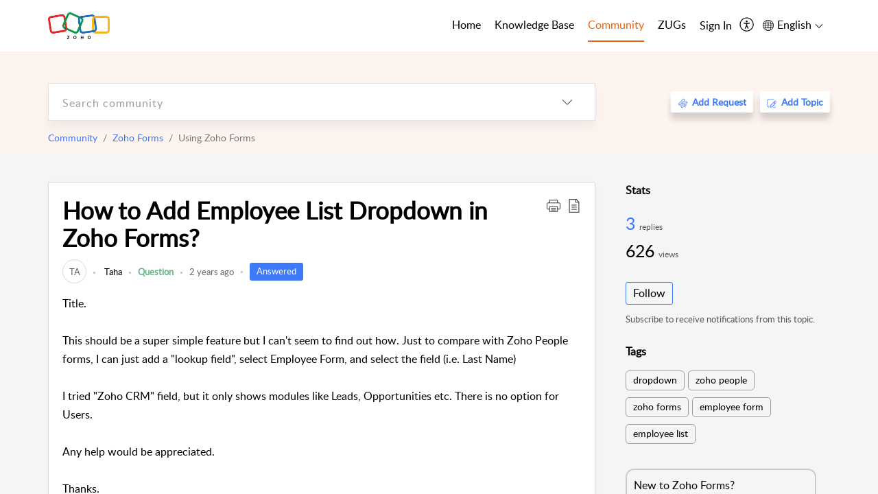

--- FILE ---
content_type: text/html;charset=UTF-8
request_url: https://help.zoho.com/portal/en/community/topic/how-to-add-employee-list-dropdown-in-zoho-forms
body_size: 36500
content:

<!DOCTYPE html>
<html id="portal_html" lang=en><head>                  
<meta http-equiv="X-UA-Compatible" content="IE=edge" /><meta name="viewport" content="width=device-width, initial-scale=1" /><meta http-equiv="Cache-Control" content="no-cache, no-store, must-revalidate" /><meta http-equiv="Pragma" content="no-cache" />
<meta name="google-site-verification" content="of_whMql7kmGC82RdAedjB8rckgLI5tS9f1MUhJBM4w"/>
<title>How to Add Employee List Dropdown in Zoho Forms?</title>
 
<meta  name="description" content="Title. This should be a super simple feature but I can&#39;t seem to find out how. Just to compare with Zoho People forms, I can just add a &#34;lookup field&#34;, select Employee Form, and select the field (i.e. Last Name) I tried &#34;Zoho CRM&#34; field, but it only shows"/>
<meta  name="keywords" content="How To Add Employee List Dropdown In Zoho Forms? | Zoho Corporation | Community | Zoho Forms | Using Zoho Forms"/>
<meta  name="twitter:card" content="summary"/>
 
<link rel="canonical" href="https://help.zoho.com/portal/en/community/topic/how-to-add-employee-list-dropdown-in-zoho-forms"/> 
<meta property="og:title" content="How to Add Employee List Dropdown in Zoho Forms?" />
<meta property="og:site_name" content="Zoho Corporation" />
<meta property="og:description" content="Title. This should be a super simple feature but I can&#39;t seem to find out how. Just to compare with Zoho People forms, I can just add a &#34;lookup field&#34;, select Employee Form, and select the field (i.e. Last Name) I tried &#34;Zoho CRM&#34; field, but it only shows" />
<meta property="og:type" content="article" />
<meta property="og:locale" content="en" />
<meta property="og:url" content="https://help.zoho.com/portal/en/community/topic/how-to-add-employee-list-dropdown-in-zoho-forms" />
 
 
<link rel="preconnect" href="//static.zohocdn.com"><script nonce="e70b68efad24e103903f88fdaf100a62">var PortalInfo = JSON.parse("{\x22csp\x22:{\x22scriptSrcNonce\x22:\x22e70b68efad24e103903f88fdaf100a62\x22},\x22agentsLoginPageURL\x22:\x22https:\/\/accounts.zoho.in\/login?servicename=ZohoSupport\x26serviceurl=%2Fsupport%2Fzohocorp\x22,\x22isJWTEnabled\x22:false,\x22endUsersLoginPageURL\x22:\x22https:\/\/help.zoho.com\/accounts\/p\/50026469102\/clientidprequest?servicename=ZohoSupport\x26service_language=en\x26provider=ZOHO\x22,\x22profileStatus\x22:null,\x22i18NLangFile\x22:\x22en_US\x22,\x22isHCDomainForInlineImageEnabled\x22:false,\x22isNewCaptchaEnabled\x22:true,\x22nimbusEditorUrl\x22:\x22static.zohocdn.com\/zoho\-desk\-editor\x22,\x22isSEOClientRenderingEnabled\x22:false,\x22isEmbedChatButtonEnabled\x22:false,\x22agentSigninIframeURL\x22:\x22https:\/\/desk.zoho.in\/support\/zohocorp\/ShowHomePage.do\x22,\x22isTicketExportEnabled\x22:true,\x22isRemoteAuthEnabled\x22:false,\x22isAttachmentFileTypeRestrictionEnabled\x22:true,\x22isTicketsViewCountEnabled\x22:false,\x22isCDNCustomScriptEnabled\x22:false,\x22helpCenterInfo\x22:{\x22tabs\x22:[{\x22isDefault\x22:true,\x22displayName\x22:\x22Home\x22,\x22name\x22:\x22Home\x22,\x22isVisible\x22:true},{\x22isDefault\x22:false,\x22displayName\x22:\x22MyRequests\x22,\x22name\x22:\x22Cases\x22,\x22isVisible\x22:true},{\x22isDefault\x22:false,\x22displayName\x22:\x22HelpCenter\x22,\x22name\x22:\x22Solutions\x22,\x22isVisible\x22:true},{\x22isDefault\x22:false,\x22displayName\x22:\x22Community\x22,\x22name\x22:\x22Community\x22,\x22isVisible\x22:true},{\x22isDefault\x22:false,\x22displayName\x22:\x22SubmitRequest\x22,\x22name\x22:\x22SubmitRequest\x22,\x22isVisible\x22:false}],\x22logoLinkBackUrl\x22:\x22https:\/\/www.zoho.com\x22,\x22departmentIds\x22:[\x22205219000001493619\x22,\x22205219000092984568\x22,\x22205219004138953374\x22,\x22205219016242315008\x22,\x22205219012875719384\x22,\x22205219000211710606\x22,\x22205219009848365935\x22,\x22205219017724595428\x22,\x22205219004124124338\x22,\x22205219002110156708\x22,\x22205219003066711481\x22,\x22205219000999660531\x22,\x22205219004177651815\x22,\x22205219015989663348\x22,\x22205219000000010344\x22,\x22205219000693737426\x22,\x22205219002744972693\x22,\x22205219003413654516\x22,\x22205219021694852375\x22,\x22205219001094199094\x22,\x22205219022031436549\x22,\x22205219031291720978\x22,\x22205219000000082555\x22,\x22205219000000099140\x22,\x22205219001051622070\x22,\x22205219016217707183\x22,\x22205219014127889241\x22,\x22205219000005370384\x22,\x22205219020723811591\x22,\x22205219000890916906\x22,\x22205219000000071759\x22,\x22205219001665631770\x22,\x22205219000611489012\x22,\x22205219004084583152\x22,\x22205219004139491734\x22,\x22205219000008934346\x22,\x22205219000102757681\x22,\x22205219021695520035\x22,\x22205219014702748923\x22,\x22205219000900716710\x22,\x22205219010302871621\x22,\x22205219000000650549\x22,\x22205219000698532290\x22,\x22205219004169712057\x22,\x22205219001435540402\x22,\x22205219030640517747\x22,\x22205219031317112519\x22,\x22205219014112936009\x22,\x22205219016830746185\x22,\x22205219031022191144\x22,\x22205219000294624675\x22,\x22205219002306741171\x22,\x22205219021108768586\x22,\x22205219000000010045\x22,\x22205219002609618095\x22,\x22205219000970440474\x22,\x22205219003883218563\x22,\x22205219000306163320\x22,\x22205219001069726452\x22,\x22205219016064795311\x22,\x22205219000643602085\x22,\x22205219000000097799\x22,\x22205219011498538156\x22,\x22205219023806454031\x22,\x22205219000294199695\x22,\x22205219000219647867\x22,\x22205219003541464840\x22,\x22205219000000217877\x22,\x22205219004139451090\x22,\x22205219000001797491\x22,\x22205219000000202776\x22,\x22205219028983071890\x22,\x22205219000003846998\x22,\x22205219000389081705\x22,\x22205219016227684436\x22,\x22205219014808340467\x22,\x22205219016240304405\x22,\x22205219000000336865\x22,\x22205219011937439351\x22,\x22205219018069524721\x22,\x22205219007632303313\x22,\x22205219007907861321\x22,\x22205219013432410369\x22,\x22205219029051373327\x22,\x22205219011937635452\x22,\x22205219002891453008\x22,\x22205219011760973306\x22,\x22205219000000071415\x22,\x22205219025905089006\x22,\x22205219000217491397\x22,\x22205219000552849607\x22,\x22205219031456373448\x22,\x22205219005700036414\x22,\x22205219008914880607\x22,\x22205219001887169912\x22,\x22205219000051660526\x22,\x22205219002890416045\x22,\x22205219004141183266\x22,\x22205219012328772321\x22,\x22205219013264162342\x22,\x22205219000015638010\x22,\x22205219000048647143\x22,\x22205219000041395273\x22,\x22205219000738270915\x22,\x22205219000208717182\x22,\x22205219000643524971\x22,\x22205219007946078502\x22,\x22205219000000608972\x22,\x22205219008608293042\x22,\x22205219014086503225\x22,\x22205219000055731329\x22,\x22205219000001379272\x22,\x22205219003246455379\x22,\x22205219007152777603\x22,\x22205219011557066746\x22,\x22205219015778043748\x22,\x22205219000009187641\x22,\x22205219000004192224\x22,\x22205219001654872133\x22,\x22205219000092993334\x22,\x22205219000417287307\x22,\x22205219001809036147\x22,\x22205219003148591428\x22,\x22205219000207315480\x22,\x22205219000280085575\x22,\x22205219013091371495\x22,\x22205219012043224424\x22,\x22205219007065705943\x22,\x22205219002430586514\x22,\x22205219020163736474\x22,\x22205219025905164962\x22,\x22205219009617493238\x22,\x22205219000215942823\x22,\x22205219001524291748\x22,\x22205219005403969762\x22,\x22205219013497583373\x22,\x22205219022403212249\x22,\x22205219003548549646\x22,\x22205219013997519581\x22,\x22205219000015257787\x22,\x22205219000610456868\x22,\x22205219001227104742\x22,\x22205219000409703476\x22,\x22205219000293806093\x22,\x22205219000328144153\x22,\x22205219000892269801\x22,\x22205219002896667745\x22,\x22205219031801316636\x22,\x22205219000482354003\x22,\x22205219029154226000\x22,\x22205219018406492406\x22,\x22205219000000127644\x22,\x22205219000496702579\x22,\x22205219000609360326\x22,\x22205219001558193077\x22],\x22locale\x22:\x22en\x22,\x22isOIDCEnabled\x22:false,\x22orgId\x22:\x2260041003425\x22,\x22CustomizationDetails\x22:{\x22footerHtml\x22:\x22\/portal\/hccustomize\/edbsn3857479fd7bb83e29368ff05a18603196821279b7603b1b9f1bce549d3097623e14cf614bb7cf2a79d3106125cab761f\/footer.html\x22,\x22headerHtml\x22:\x22\/portal\/hccustomize\/edbsn3857479fd7bb83e29368ff05a18603196821279b7603b1b9f1bce549d3097623e14cf614bb7cf2a79d3106125cab761f\/header.html\x22,\x22css\x22:\x22\/portal\/hccustomize\/edbsn3857479fd7bb83e29368ff05a18603196821279b7603b1b9f1bce549d3097623e14cf614bb7cf2a79d3106125cab761f\/stylesheet.css\x22,\x22customThemeId\x22:\x22205219031360614917\x22,\x22color\x22:{\x22menuBar\x22:{\x22border\x22:{\x22hex\x22:\x22#e46317\x22,\x22opacity\x22:null},\x22normalMenu\x22:{\x22hex\x22:\x22#000\x22,\x22opacity\x22:null},\x22selectedMenu\x22:{\x22hex\x22:\x22#e46317\x22,\x22opacity\x22:null},\x22hoverMenuText\x22:null,\x22selectedMenuText\x22:null,\x22hoverMenu\x22:{\x22hex\x22:\x22#e46317\x22,\x22opacity\x22:null},\x22normalMenuText\x22:null},\x22buttons\x22:{\x22secondary\x22:{\x22hex\x22:\x22#3b88d4\x22,\x22opacity\x22:null},\x22primaryText\x22:{\x22hex\x22:\x22#ffffff\x22,\x22opacity\x22:null},\x22primary\x22:{\x22hex\x22:\x22#f0483e\x22,\x22opacity\x22:null},\x22secondaryText\x22:{\x22hex\x22:\x22#fff\x22,\x22opacity\x22:null}},\x22tab\x22:null,\x22footer\x22:{\x22background\x22:{\x22hex\x22:\x22#ffffff\x22,\x22opacity\x22:null},\x22link\x22:{\x22hex\x22:\x22#afafaf\x22,\x22opacity\x22:null},\x22text\x22:{\x22hex\x22:\x22#afafaf\x22,\x22opacity\x22:null},\x22linkHover\x22:{\x22hex\x22:\x22#3e7af7\x22,\x22opacity\x22:null}},\x22breadCrumb\x22:{\x22background\x22:null,\x22text\x22:{\x22hex\x22:\x22#ffffff\x22,\x22opacity\x22:null},\x22hoverText\x22:{\x22hex\x22:\x22#cccccc\x22,\x22opacity\x22:null}},\x22link\x22:{\x22normalText\x22:{\x22hex\x22:\x22#000000\x22,\x22opacity\x22:null},\x22selectedText\x22:{\x22hex\x22:\x22#3e7af7\x22,\x22opacity\x22:null},\x22primaryText\x22:null,\x22primaryHoverText\x22:null,\x22primarySelectedText\x22:null,\x22hoverText\x22:{\x22hex\x22:\x22#3e7af7\x22,\x22opacity\x22:null},\x22secondaryText\x22:null,\x22secondaryHoverText\x22:null},\x22header\x22:{\x22background\x22:{\x22image\x22:{\x22fileName\x22:\x22Zoho\-helpcenter\-banner.jpg\x22,\x22imageURL\x22:\x22https:\/\/desk.zoho.in\/portal\/api\/customThemes\/205219031360614917\/images\/6943819000000090366?portalId=edbsn3857479fd7bb83e29368ff05a1860319f4481b7f04184d0e9b6e93712995a590\x22,\x22imageDataURI\x22:null,\x22id\x22:\x226943819000000090366\x22},\x22color\x22:{\x22hex\x22:\x22#3e7af7\x22,\x22opacity\x22:null},\x22endColor\x22:null,\x22enabled\x22:[\x22image\x22],\x22startColor\x22:null},\x22backgroundImage\x22:null,\x22text\x22:{\x22hex\x22:\x22#ffffff\x22,\x22opacity\x22:null},\x22backgroundEnd\x22:null,\x22textHover\x22:null,\x22backgroundStart\x22:null},\x22body\x22:{\x22middleContainer\x22:null,\x22background\x22:{\x22hex\x22:\x22#f3f5f7\x22,\x22opacity\x22:null}}},\x22themeVersionID\x22:\x22v1176907271786\x22,\x22name\x22:\x22Classic\x22,\x22font\x22:null},\x22isMultiLayoutEnabled\x22:true,\x22isZohoOneEnabled\x22:false,\x22portalName\x22:\x22zohocorp\x22,\x22baseDomain\x22:\x22https:\/\/desk.zoho.in\x22,\x22portalId\x22:\x22edbsn3857479fd7bb83e29368ff05a1860319f4481b7f04184d0e9b6e93712995a590\x22,\x22KB\x22:{\x22comments\x22:{\x22uuid\x22:\x2204bd5201\-54d3\-4dc4\-9313\-6b035cbef660\x22}},\x22id\x22:\x22205219000728802001\x22,\x22isSMSAuthEnabled\x22:false,\x22preferences\x22:{\x22isKBWatchListEnabled\x22:true,\x22isAccountTicketViewable\x22:true,\x22isArticleUpdatedTimeVisible\x22:true,\x22isMultiLayoutGridViewEnabled\x22:true,\x22articleFeedbackFormOnDislike\x22:\x22show\x22,\x22isSEONoIndexNoFollowSetAcrossAllPages\x22:false,\x22isSignUpFormCustomized\x22:false,\x22tocPosition\x22:\x22side\x22,\x22showFeedbackFormOnDislike\x22:true,\x22isTicketViewsEnabled\x22:true,\x22isCustomStatusFilterEnabled\x22:false,\x22isArticleAuthorInfoVisible\x22:true,\x22isSelfSignUp\x22:false,\x22isImageWaitEnabled\x22:true,\x22isKBEndUsersCommentEnabled\x22:true,\x22isCommunityEnabled\x22:true,\x22isKBModerationEnabled\x22:true,\x22isTocEnabled\x22:true,\x22isClientDebuggingEnabled\x22:false,\x22isPayloadEncryptionEnabled\x22:false,\x22guestUserAccessRestriction\x22:{\x22submitTicket\x22:false},\x22signupFormLayout\x22:\x22STATIC_FORM\x22,\x22isUserDeletionEnabled\x22:true,\x22isSEOSetAcrossAllPages\x22:true,\x22isHelpCenterPublic\x22:true,\x22searchScope\x22:\x22category\x22,\x22isKBCommentAttachmentsEnabled\x22:true,\x22isCommunityAtMentionEnabled\x22:true,\x22imageWaitingTime\x22:\x221000\x22,\x22isMultilingualEnabled\x22:true,\x22communityLandingPage\x22:\x22allcategory\x22,\x22isKBEnabled\x22:true,\x22isSecondaryContactsEnabled\x22:true,\x22isKBCommentsRecycleBinEnabled\x22:true,\x22isOnHoldEnabled\x22:true,\x22isContactAccountMultiMappingEnabled\x22:false,\x22isOTPBasedAuthenticationEnabled\x22:false,\x22isGamificationEnabled\x22:true,\x22isTagsEnabled\x22:true},\x22activeLocales\x22:[{\x22i18nLocaleName\x22:\x22العربية\x22,\x22name\x22:\x22Zoho Corporation\x22,\x22locale\x22:\x22ar\x22,\x22type\x22:\x22OTHER\x22,\x22status\x22:\x22ACCESIBLE_IN_HELPCENTER\x22},{\x22i18nLocaleName\x22:\x22中文(简体)\x22,\x22name\x22:\x22Zoho Corporation\x22,\x22locale\x22:\x22zh\x22,\x22type\x22:\x22OTHER\x22,\x22status\x22:\x22ACCESIBLE_IN_HELPCENTER\x22},{\x22i18nLocaleName\x22:\x22Nederlands\x22,\x22name\x22:\x22Zoho Corporation\x22,\x22locale\x22:\x22nl\x22,\x22type\x22:\x22OTHER\x22,\x22status\x22:\x22ACCESIBLE_IN_HELPCENTER\x22},{\x22i18nLocaleName\x22:\x22English\x22,\x22name\x22:\x22Zoho Corporation\x22,\x22locale\x22:\x22en\x22,\x22type\x22:\x22DEFAULT\x22,\x22status\x22:\x22ACCESIBLE_IN_HELPCENTER\x22},{\x22i18nLocaleName\x22:\x22English (United Kingdom)\x22,\x22name\x22:\x22Zoho Corporation\x22,\x22locale\x22:\x22en\-gb\x22,\x22type\x22:\x22OTHER\x22,\x22status\x22:\x22ACCESIBLE_IN_HELPCENTER\x22},{\x22i18nLocaleName\x22:\x22Français (France)\x22,\x22name\x22:\x22Zoho Corporation\x22,\x22locale\x22:\x22fr\x22,\x22type\x22:\x22OTHER\x22,\x22status\x22:\x22ACCESIBLE_IN_HELPCENTER\x22},{\x22i18nLocaleName\x22:\x22Deutsch\x22,\x22name\x22:\x22Zoho Corporation\x22,\x22locale\x22:\x22de\x22,\x22type\x22:\x22OTHER\x22,\x22status\x22:\x22ACCESIBLE_IN_HELPCENTER\x22},{\x22i18nLocaleName\x22:\x22हिन्दी\x22,\x22name\x22:\x22Zoho Corporation\x22,\x22locale\x22:\x22hi\x22,\x22type\x22:\x22OTHER\x22,\x22status\x22:\x22ACCESIBLE_IN_HELPCENTER\x22},{\x22i18nLocaleName\x22:\x22Bahasa Indonesia\x22,\x22name\x22:\x22Zoho Corporation\x22,\x22locale\x22:\x22id\x22,\x22type\x22:\x22OTHER\x22,\x22status\x22:\x22ACCESIBLE_IN_HELPCENTER\x22},{\x22i18nLocaleName\x22:\x22日本語\x22,\x22name\x22:\x22Zoho Corporation\x22,\x22locale\x22:\x22ja\x22,\x22type\x22:\x22OTHER\x22,\x22status\x22:\x22ACCESIBLE_IN_HELPCENTER\x22},{\x22i18nLocaleName\x22:\x22Português\x22,\x22name\x22:\x22Zoho Corporation\x22,\x22locale\x22:\x22pt\x22,\x22type\x22:\x22OTHER\x22,\x22status\x22:\x22ACCESIBLE_IN_HELPCENTER\x22},{\x22i18nLocaleName\x22:\x22Español (España)\x22,\x22name\x22:\x22Zoho Corporation\x22,\x22locale\x22:\x22es\x22,\x22type\x22:\x22OTHER\x22,\x22status\x22:\x22ACCESIBLE_IN_HELPCENTER\x22},{\x22i18nLocaleName\x22:\x22Tiếng Việt\x22,\x22name\x22:\x22Zoho Corporation\x22,\x22locale\x22:\x22vi\x22,\x22type\x22:\x22OTHER\x22,\x22status\x22:\x22ACCESIBLE_IN_HELPCENTER\x22}],\x22url\x22:\x22https:\/\/help.zoho.com\/portal\/\x22,\x22logoUrl\x22:\x22https:\/\/help.zoho.com\/portal\/api\/publicImages\/205219028040263104?portalId=edbsn3857479fd7bb83e29368ff05a1860319f4481b7f04184d0e9b6e93712995a590\x22,\x22accountId\x22:\x2250026469102\x22,\x22locales\x22:[{\x22localeCode\x22:\x22ar\x22,\x22name\x22:\x22Arabic (Egypt)\x22},{\x22localeCode\x22:\x22zh\x22,\x22name\x22:\x22Chinese (China)\x22},{\x22localeCode\x22:\x22nl\x22,\x22name\x22:\x22Dutch (Netherlands)\x22},{\x22localeCode\x22:\x22en\x22,\x22name\x22:\x22English (United States)\x22},{\x22localeCode\x22:\x22en\-gb\x22,\x22name\x22:\x22English (United Kingdom)\x22},{\x22localeCode\x22:\x22fr\x22,\x22name\x22:\x22French (France)\x22},{\x22localeCode\x22:\x22de\x22,\x22name\x22:\x22German (Germany)\x22},{\x22localeCode\x22:\x22hi\x22,\x22name\x22:\x22Hindi (India)\x22},{\x22localeCode\x22:\x22id\x22,\x22name\x22:\x22Indonesian (Indonesia)\x22},{\x22localeCode\x22:\x22ja\x22,\x22name\x22:\x22Japanese (Japan)\x22},{\x22localeCode\x22:\x22pt\x22,\x22name\x22:\x22Portuguese (Portugal)\x22},{\x22localeCode\x22:\x22es\x22,\x22name\x22:\x22Spanish (Spain)\x22},{\x22localeCode\x22:\x22vi\x22,\x22name\x22:\x22Vietnamese (Vietnam)\x22}],\x22isDefault\x22:true,\x22name\x22:\x22Zoho Corporation\x22,\x22favIconUrl\x22:\x22https:\/\/help.zoho.com\/portal\/api\/publicImages\/205219028040263166?portalId=edbsn3857479fd7bb83e29368ff05a1860319f4481b7f04184d0e9b6e93712995a590\x22,\x22primaryLocale\x22:\x22en\x22},\x22hcUsersSignInIframeURL\x22:\x22https:\/\/accounts.zohoportal.in\/accounts\/signin?_sh=false\x26client_portal=true\x26servicename=ZohoSupport\x22,\x22showAgentLoginInHC\x22:false,\x22zAppsFrameUrl\x22:\x22{{uuId}}.zappsusercontent.in\x22,\x22isCPSamlEnabled\x22:false,\x22zuid\x22:\x22\x22,\x22customScript\x22:null,\x22iamDomainOfHC\x22:\x22https:\/\/accounts.zohoportal.in\x22,\x22gtmId\x22:null,\x22attachmentControl\x22:{\x22type\x22:\x22FULL_PERMISSION\x22},\x22cssforMobileOTP\x22:\x22\/portal\/css\/hc_new_signin.css\x22,\x22csrf_token\x22:\x22f0f4106a\-d2db\-4909\-98c9\-8e759b8a01a5\x22,\x22nimbusThemeUrl\x22:\x22static.zohocdn.com\/helpcenter\/classic\x22,\x22sandboxDomain\x22:\x22deskportal.zoho.in\x22,\x22isTicketIdRedirectionEnabled\x22:true,\x22hcUsersSignUpRegisterScriptURL\x22:\x22\x22,\x22isSigninUsingZohoEnabled\x22:true,\x22pageSenseTrackingScript\x22:null,\x22isBotRequest\x22:true,\x22isGoalAnalyticsEnabled\x22:false,\x22moduleInfoMap\x22:{\x22Products\x22:{\x22changed_module_sanitized\x22:\x22products\x22,\x22changed_i18n_module\x22:\x22Products\x22,\x22changed_module\x22:\x22Products\x22,\x22changed_module_apikey\x22:\x22products\x22,\x22changed_i18n_plural_module\x22:\x22Products\x22,\x22changed_sing_module\x22:\x22Product\x22,\x22changed_plural_module\x22:\x22Products\x22,\x22changed_i18n_sing_module\x22:\x22Product\x22},\x22Solutions\x22:{\x22changed_module_sanitized\x22:\x22knowledge\-base\x22,\x22changed_i18n_module\x22:\x22Knowledge Base\x22,\x22changed_module\x22:\x22Knowledge Base\x22,\x22changed_module_apikey\x22:\x22kbCategory\x22,\x22changed_i18n_plural_module\x22:\x22Articles\x22,\x22changed_sing_module\x22:\x22Article\x22,\x22changed_plural_module\x22:\x22Articles\x22,\x22changed_i18n_sing_module\x22:\x22Article\x22},\x22Contacts\x22:{\x22changed_module_sanitized\x22:\x22contacts\x22,\x22changed_i18n_module\x22:\x22Contacts\x22,\x22changed_module\x22:\x22Contacts\x22,\x22changed_module_apikey\x22:\x22contacts\x22,\x22changed_i18n_plural_module\x22:\x22Contacts\x22,\x22changed_sing_module\x22:\x22Contact\x22,\x22changed_plural_module\x22:\x22Contacts\x22,\x22changed_i18n_sing_module\x22:\x22Contact\x22},\x22Customers\x22:{\x22changed_module_sanitized\x22:\x22customers\x22,\x22changed_i18n_module\x22:\x22Customers\x22,\x22changed_module\x22:\x22Customers\x22,\x22changed_module_apikey\x22:\x22customers\x22,\x22changed_i18n_plural_module\x22:\x22Customers\x22,\x22changed_sing_module\x22:\x22Customer\x22,\x22changed_plural_module\x22:\x22Customers\x22,\x22changed_i18n_sing_module\x22:\x22Customer\x22},\x22Cases\x22:{\x22changed_module_sanitized\x22:\x22requests\x22,\x22changed_i18n_module\x22:\x22Requests\x22,\x22changed_module\x22:\x22Requests\x22,\x22changed_module_apikey\x22:\x22tickets\x22,\x22changed_i18n_plural_module\x22:\x22Requests\x22,\x22changed_sing_module\x22:\x22Request\x22,\x22changed_plural_module\x22:\x22Requests\x22,\x22changed_i18n_sing_module\x22:\x22Request\x22},\x22Accounts\x22:{\x22changed_module_sanitized\x22:\x22accounts\x22,\x22changed_i18n_module\x22:\x22Accounts\x22,\x22changed_module\x22:\x22Accounts\x22,\x22changed_module_apikey\x22:\x22accounts\x22,\x22changed_i18n_plural_module\x22:\x22Accounts\x22,\x22changed_sing_module\x22:\x22Account\x22,\x22changed_plural_module\x22:\x22Accounts\x22,\x22changed_i18n_sing_module\x22:\x22Account\x22},\x22Community\x22:{\x22changed_module_sanitized\x22:\x22community\x22,\x22changed_i18n_module\x22:\x22Community\x22,\x22changed_module\x22:\x22Community\x22,\x22changed_module_apikey\x22:\x22community\x22,\x22changed_i18n_plural_module\x22:\x22Community\x22,\x22changed_sing_module\x22:\x22Community\x22,\x22changed_plural_module\x22:\x22Community\x22,\x22changed_i18n_sing_module\x22:\x22Community\x22}},\x22helpCentreIamDomain\x22:\x22https:\/\/accounts.zohoportal.in\x22,\x22hcUsersForgotPwdIframeURL\x22:\x22https:\/\/accounts.zohoportal.in\/accounts\/password\/forgot?_sh=false\x26_embed=true\x26client_portal=true\x26servicename=ZohoSupport\x26_hn=true\x22,\x22isNewAPIForKB\x22:true,\x22isCustomerHappinessEnabled\x22:true,\x22editorVersion\x22:\x225.3.9\x22,\x22agentForgotPwdURL\x22:\x22https:\/\/accounts.zoho.in\/password?servicename=ZohoSupport\x26serviceurl=%2Fsupport%2Fzohocorp\x26service_language=en\x22,\x22editorUrl\x22:\x22https:\/\/static.zohocdn.com\/zoho\-desk\-editor\/EV5.3.9\/js\/ZohoDeskEditor.js\x22,\x22serviceName\x22:\x22ZohoSupport\x22,\x22isFolderPermalinkEnabled\x22:true,\x22userId\x22:\x22\x22,\x22accountsUrls\x22:{\x22forgotPasswordIframeUrl\x22:\x22https:\/\/help.zoho.com\/accounts\/p\/50026469102\/password?servicename=ZohoSupport\x22,\x22logoutUrl\x22:\x22https:\/\/help.zoho.com\/accounts\/p\/50026469102\/logout?servicename=ZohoSupport\x22,\x22signInIframeUrl\x22:\x22https:\/\/help.zoho.com\/accounts\/p\/50026469102\/signin?servicename=ZohoSupport\x22,\x22reloginUrl\x22:\x22https:\/\/help.zoho.com\/accounts\/p\/50026469102\/account\/v1\/relogin?servicename=ZohoSupport\x22},\x22defaultDepId\x22:\x22205219000000010045\x22,\x22isFederatedLoginEnabled\x22:false,\x22isFreePlan\x22:false,\x22agentInterfaceIamDomain\x22:\x22https:\/\/accounts.zoho.in\x22}")

function inIframe(){try{return window.self!==window.top}catch(n){return!0}}var loadingInIframe=inIframe()
try{if(loadingInIframe){var parentWindow=window.parent||{},portalPortalInfo=parentWindow.PortalInfo||{},parentHelpcenterInfo=portalPortalInfo.helpCenterInfo||{},parentPortalUrl=parentHelpcenterInfo.url,helpCenterInfo=PortalInfo.helpCenterInfo||{}
if(helpCenterInfo.url==parentPortalUrl){var hcCustomizationTemp=void 0===parentWindow.hcCustomization?!1:parentWindow.hcCustomization
!hcCustomizationTemp&&window.parent.location.reload()}}}catch(e){console.log("Couldn't access parent page")};
var deploymentType = "IN";
var isPortalMarketPlaceEnabled = "false";
var cdnDomain = {
portalJs : "//static.zohocdn.com\/helpcenter\/classic/",
portalCss : "//static.zohocdn.com\/helpcenter\/classic/",
portalImages : "//static.zohocdn.com\/helpcenter\/classic/",
portalFonts : "//static.zohocdn.com\/helpcenter\/classic/"
}
var awsDomain={
portalJs : "//static.zohocdn.com\/helpcenter\/classic/",
portalCss : "//static.zohocdn.com\/helpcenter\/classic/",
portalImages : "//static.zohocdn.com\/helpcenter\/classic/",
portalFonts : "//static.zohocdn.com\/helpcenter\/classic/"
}
PortalInfo [ "nimbusCDNFingerprints" ] = {"header.js":"header.e832cdd77a812db917ae_.js","customScript.js":"customScript.d5a871ba6523b3779511_.js","articleDetail.js":"articleDetail.7d5d896e29e0ac6e331c_.js","articles.js":"articles.999da15b00ccca56d7f9_.js","clonerepo.js":"clonerepo.c3ffb6623bc79276dfc4.js","community.js":"community.e7b74aec90639fae5182_.js","modalwidget.js":"modalwidget.8ee55c92e1de8cb62ffb_.js","editorInit.js":"editorInit.4244bad058bd79231ec9.js","d3.js":"d3.30021d67a0d610173d29.js","react.js":"react.vendor.0a48cd3eb89bbe20219a_.js","widget.js":"widget.a71e355da229d1c4bbc0_.js","mpwidget.js":"mpwidget.304804751e16a0ad52be_.js","article.js":"article.975772e25f323975e6e0_.js","widgets.js":"widgets.a2af2c1fcf7a00de6b90_.js","main.js":"main.7d88c95b90ba60ee589a_.js","topics.js":"topics.81b5b9597807f0ccc6f7_.js","contributors.js":"contributors.d8ad1f17966336ba587b_.js","profile.js":"profile.c5951527b5f01864ecc1_.js","ticket.js":"ticket.ac5fc73c57340098d808_.js","vendor.js":"vendor.72bfdbd689aadd1621a4_.js","mpextensionconfig.js":"mpextensionconfig.7238d8e650525a4bd694_.js","icon.js":"icon.b6a157fa3643a07e91c7_.js","search.js":"search.dc059f1f2bfdc81865af_.js","runtime~main.js":"runtime~main.144861ac96fa8ccca457_.js","runtime~widget.js":"runtime~widget.d3eb412be96a9708bf42_.js","authorizationPage.js":"authorizationPage.b691d2fa5c73d67fc141_.js","module.js":"module.f46f19ed918d1a67725a_.js","articleComment.js":"articleComment.b4ab58bf5731f3d28826_.js","ZohoCharts.min.js":"ZohoCharts.min.89bd345183042d560e39.js","security.min.js":"security.min.96f5b4152fee1f3a3ac2.js","customScriptTn.js":"customScriptTn.3f2b8882088b51cc205f_.js"};
PortalInfo [ "nimbusCDNFingerprintsCSS" ] = {"articleComment.css":"articleComment.b4ab58bf5731f3d28826_.css","community.css":"community.e7b74aec90639fae5182_.css","main.css":"main.7d88c95b90ba60ee589a_.css","zohohckbarticlenotes.css":"zohohckbarticlenotes.8b286cc8a728307ce2d7.css","search.css":"search.dc059f1f2bfdc81865af_.css","modalwidget.css":"modalwidget.8ee55c92e1de8cb62ffb_.css","articles.css":"articles.999da15b00ccca56d7f9_.css","mpwidget.css":"mpwidget.304804751e16a0ad52be_.css","mpextensionconfig.css":"mpextensionconfig.7238d8e650525a4bd694_.css","header.css":"header.e832cdd77a812db917ae_.css","print.css":"print.a2bd8b3813a692be8945.css","module.css":"module.f46f19ed918d1a67725a_.css","widgets.css":"widgets.a2af2c1fcf7a00de6b90_.css","articleDetail.css":"articleDetail.7d5d896e29e0ac6e331c_.css","article.css":"article.975772e25f323975e6e0_.css","authorizationPage.css":"authorizationPage.b691d2fa5c73d67fc141_.css","topics.css":"topics.81b5b9597807f0ccc6f7_.css","showoriginal.css":"showoriginal.90dc7f13f3ad5280cd0b.css","profile.css":"profile.c5951527b5f01864ecc1_.css","ticket.css":"ticket.ac5fc73c57340098d808_.css","kbeditorinner.css":"kbeditorinner.b049dd8bdf7d9fa2196b.css","hc_authentication.css":"hc_authentication.0079561f1ea082012434.css","contributors.css":"contributors.d8ad1f17966336ba587b_.css"} || {};
Object.assign ( PortalInfo [ "nimbusCDNFingerprints" ] || {}, {"header.js":"header.e832cdd77a812db917ae_.js","customScript.js":"customScript.d5a871ba6523b3779511_.js","articleDetail.js":"articleDetail.7d5d896e29e0ac6e331c_.js","articles.js":"articles.999da15b00ccca56d7f9_.js","clonerepo.js":"clonerepo.c3ffb6623bc79276dfc4.js","community.js":"community.e7b74aec90639fae5182_.js","modalwidget.js":"modalwidget.8ee55c92e1de8cb62ffb_.js","editorInit.js":"editorInit.4244bad058bd79231ec9.js","d3.js":"d3.30021d67a0d610173d29.js","react.js":"react.vendor.0a48cd3eb89bbe20219a_.js","widget.js":"widget.a71e355da229d1c4bbc0_.js","mpwidget.js":"mpwidget.304804751e16a0ad52be_.js","article.js":"article.975772e25f323975e6e0_.js","widgets.js":"widgets.a2af2c1fcf7a00de6b90_.js","main.js":"main.7d88c95b90ba60ee589a_.js","topics.js":"topics.81b5b9597807f0ccc6f7_.js","contributors.js":"contributors.d8ad1f17966336ba587b_.js","profile.js":"profile.c5951527b5f01864ecc1_.js","ticket.js":"ticket.ac5fc73c57340098d808_.js","vendor.js":"vendor.72bfdbd689aadd1621a4_.js","mpextensionconfig.js":"mpextensionconfig.7238d8e650525a4bd694_.js","icon.js":"icon.b6a157fa3643a07e91c7_.js","search.js":"search.dc059f1f2bfdc81865af_.js","runtime~main.js":"runtime~main.144861ac96fa8ccca457_.js","runtime~widget.js":"runtime~widget.d3eb412be96a9708bf42_.js","authorizationPage.js":"authorizationPage.b691d2fa5c73d67fc141_.js","module.js":"module.f46f19ed918d1a67725a_.js","articleComment.js":"articleComment.b4ab58bf5731f3d28826_.js","ZohoCharts.min.js":"ZohoCharts.min.89bd345183042d560e39.js","security.min.js":"security.min.96f5b4152fee1f3a3ac2.js","customScriptTn.js":"customScriptTn.3f2b8882088b51cc205f_.js"} );
window.isAWSEnabled = false;
/* 			window.addCDNExpireCookie=function(){if("undefined"==typeof navigator||navigator.onLine){var n=new Date,t=new Date(n);t.setDate(n.getDate()+1),document.cookie="aws_cdn_failed=1;expires="+t.toGMTString()}},
window.isAWSCDNUrl=function(n,t){var i=window.awsDomain[t];return!(!i||-1===n.indexOf(i))},
window.onNotifyError=function(n,t){if(isAWSCDNUrl(n,t)){addCDNExpireCookie();location.reload(!0)}},
window.isAWSCDNFailed=function(){var n=document.cookie.match("aws_cdn_failed=(.*?)(;|$)");return!!n&&"1"===unescape(n[1])},
*/			window.getStaticDomain=function(){var n=cdnDomain;return window.staticDomain?Object.assign?Object.assign({},window.staticDomain,n):Object.keys(n).reduce(function(t,i){return t[i]=n[i],t},window.staticDomain):n},
window.makeRequest=function(n,t){return new Promise(function(i,e){var o=new XMLHttpRequest;o.open(n,t),o.onload=function(){this.status>=200&&this.status<300?i(o.response):e({status:this.status,statusText:o.statusText})},o.send()})},
window.staticDomain=getStaticDomain();

if(!window.Promise){var setTimeoutFunc=setTimeout;function noop(){}function bind(e,n){return function(){e.apply(n,arguments)}}function handle(e,n){for(;3===e._state;)e=e._value;0!==e._state?(e._handled=!0,Promise._immediateFn(function(){var t=1===e._state?n.onFulfilled:n.onRejected;if(null!==t){var o;try{o=t(e._value)}catch(e){return void reject(n.promise,e)}resolve(n.promise,o)}else(1===e._state?resolve:reject)(n.promise,e._value)})):e._deferreds.push(n)}function resolve(e,n){try{if(n===e)throw new TypeError("A promise cannot be resolved with itself.");if(n&&("object"==typeof n||"function"==typeof n)){var t=n.then;if(n instanceof Promise)return e._state=3,e._value=n,void finale(e);if("function"==typeof t)return void doResolve(bind(t,n),e)}e._state=1,e._value=n,finale(e)}catch(n){reject(e,n)}}function reject(e,n){e._state=2,e._value=n,finale(e)}function finale(e){2===e._state&&0===e._deferreds.length&&Promise._immediateFn(function(){e._handled||Promise._unhandledRejectionFn(e._value)});for(var n=0,t=e._deferreds.length;n<t;n++)handle(e,e._deferreds[n]);e._deferreds=null}function Handler(e,n,t){this.onFulfilled="function"==typeof e?e:null,this.onRejected="function"==typeof n?n:null,this.promise=t}function doResolve(e,n){var t=!1;try{e(function(e){t||(t=!0,resolve(n,e))},function(e){t||(t=!0,reject(n,e))})}catch(e){if(t)return;t=!0,reject(n,e)}}window.Promise=function e(n){if(!(this instanceof e))throw new TypeError("Promises must be constructed via new");if("function"!=typeof n)throw new TypeError("not a function");this._state=0,this._handled=!1,this._value=void 0,this._deferreds=[],doResolve(n,this)};var _proto=Promise.prototype;_proto.catch=function(e){return this.then(null,e)},_proto.then=function(e,n){var t=new this.constructor(noop);return handle(this,new Handler(e,n,t)),t},Promise.all=function(e){return new Promise(function(n,t){if(!e||void 0===e.length)throw new TypeError("Promise.all accepts an array");var o=Array.prototype.slice.call(e);if(0===o.length)return n([]);var r=o.length;function i(e,s){try{if(s&&("object"==typeof s||"function"==typeof s)){var c=s.then;if("function"==typeof c)return void c.call(s,function(n){i(e,n)},t)}o[e]=s,0==--r&&n(o)}catch(e){t(e)}}for(var s=0;s<o.length;s++)i(s,o[s])})},Promise.resolve=function(e){return e&&"object"==typeof e&&e.constructor===Promise?e:new Promise(function(n){n(e)})},Promise.reject=function(e){return new Promise(function(n,t){t(e)})},Promise.race=function(e){return new Promise(function(n,t){for(var o=0,r=e.length;o<r;o++)e[o].then(n,t)})},Promise._immediateFn="function"==typeof setImmediate&&function(e){setImmediate(e)}||function(e){setTimeoutFunc(e,0)},Promise._unhandledRejectionFn=function(e){"undefined"!=typeof console&&console&&console.warn("Possible Unhandled Promise Rejection:",e)}}
var headerHtmlPromise, footerHtmlPromise;
var customizationObj= PortalInfo.helpCenterInfo.CustomizationDetails || {};
if(customizationObj.headerHtml){
headerHtmlPromise= makeRequest('GET',customizationObj.headerHtml)//No I18N
}
if(customizationObj.footerHtml){
footerHtmlPromise= makeRequest('GET',customizationObj.footerHtml)//No I18N
}</script><link href="https://help.zoho.com/portal/api/publicImages/205219028040263166?portalId=edbsn3857479fd7bb83e29368ff05a1860319f4481b7f04184d0e9b6e93712995a590" TYPE='IMAGE/X-ICON' REL='SHORTCUT ICON'/>
<link rel="stylesheet" type="text/css" integrity="sha384-u+q4+547hkg5czNEgvd3iCgjzyc30tuKyp/iUCcn22C99+A3ymFJp51DX3dRRboo" crossorigin="anonymous" href="//static.zohocdn.com/helpcenter/classic/css/main.7d88c95b90ba60ee589a_.css"></link>
<style id="customCss"></style>

<link id="customStyleSheet" href="/portal/hccustomize/edbsn3857479fd7bb83e29368ff05a18603196821279b7603b1b9f1bce549d3097623e14cf614bb7cf2a79d3106125cab761f/stylesheet.css" rel="stylesheet" type="text/css" />
<script type="text/javascript" nonce="e70b68efad24e103903f88fdaf100a62" integrity="sha384-Q7/Yr/2TO46oYNB3uQ4uE/TYh2fMoAH/aGCKNIqIGCptCr54FIJ0rBi1MCk83Ozp" crossorigin="anonymous"  src="//static.zohocdn.com/helpcenter/classic/js/react.vendor.0a48cd3eb89bbe20219a_.js"></script>
<script type="text/javascript" nonce="e70b68efad24e103903f88fdaf100a62" integrity="sha384-xdVuD/SSHyC04EfOfHUTp93zV5EyKRx0aZ7VdkwwDod8veD+NUEP2Z2q/uDq6bIB" crossorigin="anonymous" src="//static.zohocdn.com/helpcenter/classic/js/vendor.72bfdbd689aadd1621a4_.js"></script>
<script type="text/javascript" nonce="e70b68efad24e103903f88fdaf100a62" integrity="sha384-sSvsqt619NpzszZDoUlFbovvQ7+wDqHfVSmRcpZoUIBwjSaoCx0ERKP/smkp5BjN" crossorigin="anonymous" src="//static.zohocdn.com/helpcenter/classic/js/main.7d88c95b90ba60ee589a_.js"></script>
<script type="text/javascript" nonce="e70b68efad24e103903f88fdaf100a62" integrity="sha384-MFXrFmpEuyEEkcmJHmk5f6rewulJZaYcCdWc+Ss+zcTqaHELaAZtuaL3Esh0HXmd" crossorigin="anonymous" src="//static.zohocdn.com/helpcenter/classic/js/runtime~main.144861ac96fa8ccca457_.js"></script>
<script type="text/javascript" nonce="e70b68efad24e103903f88fdaf100a62" integrity="sha384-MnN1dnevxa9vGxqt1VeJvVNS9eaxKaZgGDXmcsiI2tF8dkojvnS5eSOKRbsEbt+m" crossorigin="anonymous" src="//static.zohocdn.com/helpcenter/classic/i18n/en_US.f5670bb1c31d4427c65c.js"></script></head><body class="body"><div id="container"/>
<h1>How to Add Employee List Dropdown in Zoho Forms?</h1>

<div id="seoBodyContent"><div><div><h1>How to Add Employee List Dropdown in Zoho Forms?</h1></div>
<div><span><div>Title.<br/></div><div><br/></div><div>This should be a super simple feature but I can't seem to find out how. Just to compare with Zoho People forms, I can just add a &quot;lookup field&quot;, select Employee Form, and select the field (i.e. Last Name)<br/></div><div><br/></div><div>I tried &quot;Zoho CRM&quot; field, but it only shows modules like Leads, Opportunities etc. There is no option for Users.</div><div><br/></div><div>Any help would be appreciated.<br/></div><div><br/></div><div>Thanks.</div></span><div>
</div>
<ul></ul>
<div><div><span><div style="margin-top: 30px" class="workdrvie_btm_bnr"><h2>Access your files securely from anywhere</h2><div class="store_links"><div>
            <a target="_blank" href="https://www.zoho.com/workdrive/truesync.html?utm_source=community&amp;utm_medium=banner&amp;utm_campaign=promo" rel="noopener noreferrer">
                <img style="max-width: 100%" src="https://desk.zoho.com/galleryDocuments/edbsnc982de22f7ca8cea3ed83b3d473913bce3fa4ff6bc6d4ac2f823c551046ebd6058ab13e059d12636581747a3d5f56ed0?inline=true" title="Zoho Workdrvie Desktop App" alt="Zoho Workdrvie Desktop App"/>
            </a>
        </div><div>
            <a target="_blank" href="https://apps.apple.com/us/app/zoho-workdrive/id1408591221" rel="noopener noreferrer">
                <img style="max-width: 100%" src="https://desk.zoho.com/galleryDocuments/edbsn3a964a10bf2b8a6284b4cdf649a7674e112cf06e24ca93919c8cd7dcfc2fae671b7a520d5433a82b0e007279190ac3b2?inline=true" title="Zoho Workdrvie iOS App" alt="Zoho Workdrvie iOS App"/>
            </a>
        </div><div>
            <a target="_blank" href="https://play.google.com/store/apps/details?id=com.zoho.work.drive&amp;pli=1" rel="noopener noreferrer">
                <img style="max-width: 100%" src="https://desk.zoho.com/galleryDocuments/edbsn55bb016577507a28b18e6eb08af46935326f9f9682dbac93600aa0a27dc4972a4a851fa836d8adc3d6310e73a6d12119?inline=true" title="Zoho Workdrvie Android App" alt="Zoho Workdrvie Android App"/>
            </a>
        </div></div><div class="bnr_ftr_sec"><div>
            <a target="_blank" href="https://www.zoho.com/workdrive/" rel="noopener noreferrer">
                <img style="max-width: 100%" src="https://desk.zoho.com/galleryDocuments/edbsn3997d8de96946aa2b368ad434f0409a0aa2f02e9debcbe58c8ff661a6c7879b7179e3509c53c08ed1eda3cac4e104261?inline=true"/>
            </a>
        </div><div>
            <a target="_blank" href="https://www.zoho.com/workdrive/whats-new.html" rel="noopener noreferrer">
                <img style="max-width: 100%" src="https://desk.zoho.com/galleryDocuments/edbsnc49c502dcb6a73d5d4dfc586c1251aa0d49768b69b2d7d3679825a8c1f8d6513761b8a7860a2972fd37764d7dd1c6385?inline=true"/>
            </a>
            <br/>
        </div></div></div></span><div>
</div>
<ul></ul>
<div><div><span><div class="creator_reources" style="display: none">
    <a target="_blank" href="https://creator.zoho.com/?utm_source=help&amp;utm_medium=organic&amp;utm_campaign=KB" rel="noopener noreferrer">
        <img style="max-width: 100%" src="https://desk.zoho.com/galleryDocuments/edbsnf5f1a27cb387db756894b299cff6c02bbe3f8132b8a90495620a5a6f8ea5e5947bf3352d84be153b31855598d3792506?inline=true"></a>
    <br />
</div></span><div>
</div>
<ul></ul>
<div><div><span><div><br/></div></span><div>
</div>
<ul></ul>
<div><div><span><div><br /></div><div><a target="_blank" href="https://zoho.to/zugs" rel="noopener noreferrer"><img style="padding: 0px; box-sizing: border-box; max-width: 100%" src="https://desk.zoho.com/portal/api/publicImages/4025567936719?portalId=edbsn3b70dd1c6df566ee5b86f9a10b39ac781e714edb9c3a38a191adf0c5b716166e"></a><br /></div></span><div>
</div>
<ul></ul>
<div><div><span><div class="widget_sec">
    <div class="newcrm_signup_label CustomWidgets__widgetTitle commonStyle__overflowDotted commonStyle__fweight600">
        Quick Links
        <br />
     </div>
  <ul>
    <li>
      <a target="_blank" href="https://help.zoho.com/portal/en/kb/people/administrator-guide/introduction/articles/what-is-zoho-people" rel="noopener noreferrer"><span><i class="icon_sec help_guide">&nbsp;</i>Admin Guide</span></a>
      <br />
    </li>
    <li>
      <a target="_blank" href="https://www.zoho.com/people/api/overview.html" rel="noopener noreferrer"><span><i class="icon_sec feature">&nbsp;</i>API</span></a>
      <br />
    </li>
    <li>
      <a target="_blank" href="https://help.zoho.com/portal/en/kb/people/employee-handbook-5-0/introduction/articles/zoho-people-5-0-employee-handbook" rel="noopener noreferrer"><span><i class="icon_sec forums">&nbsp;</i>Employee Handbook</span></a>
      <br />
    </li>
    <li>
      <a target="_blank" href="https://help.zoho.com/portal/en/kb/people/help-videos-5-0" rel="noopener noreferrer"><span><i class="icon_sec videos">&nbsp;</i>Help Videos</span></a>
      <br />
    </li>
    <li>
      <a target="_blank" href="https://www.zoho.com/people/free-webinar.html" rel="noopener noreferrer"><span><i class="icon_sec tips_tricks">&nbsp;</i>Webinars</span></a>
      <br />
    </li>
    <li>
      <a target="_blank" href="https://www.zoho.com/people/hrknowledgehive/" rel="noopener noreferrer"><span><i class="icon_sec blogs">&nbsp;</i>HR Knowledge Hive</span></a><br />
    </li>
    <li>
      <a target="_blank" href="https://www.zoho.com/people/whats-new.html" rel="noopener noreferrer"><span><i class="icon_sec whats_new">&nbsp;</i>What's New</span></a>
      <br />
    </li>
    <li>
      <a target="_blank" href="https://www.youtube.com/ZohoPeopleOfficial" rel="noopener noreferrer"><span><i class="icon_sec videos">&nbsp;</i>Youtube</span></a>
      <br />
    </li>
    <li>
      <a target="_blank" href="https://www.zoho.com/people/hr-glossary/" rel="noopener noreferrer"><span><i class="icon_sec blogs">&nbsp;</i>HR Glossary</span></a>
      <br />
    </li>
  </ul>
</div>
</span><div>
</div>
<ul></ul>
<div><div><span><div class="creator_reources" style="display: none">
    <div class="creator_resources_tiles creator_resources_widget">
        <div style="padding-bottom: 10px" class="newcrm_signup_label">Zoho Creator Resources
        </div>
        <ul>
            <li>
                <a target="_blank" href="https://help.zoho.com/portal/en/kb/creator/developer-guide?utm_source=help&amp;utm_medium=organic&amp;utm_campaign=KB" rel="noopener noreferrer">
                    <img style="max-width: 100%" src="https://desk.zoho.com/galleryDocuments/edbsnc1a431a5250555149dd3c5a87691c43564418d4a6f7891d454a448dddd755507a98932854cd6e5b0603c552c0f85c622?inline=true">
                </a>
            </li>
            <li>
                <a target="_blank" href="https://www.zoho.com/creator/videos/?utm_source=help&amp;utm_medium=organic&amp;utm_campaign=KB" rel="noopener noreferrer">
                    <img style="max-width: 100%" src="https://desk.zoho.com/galleryDocuments/edbsn6a027e391569838f041106dcbb325f3bfb56cbf611994d38d293dfedc61a3c344781c8382b0d21bb7d21ccd7e9fc3c4e?inline=true">
                </a>
            </li>
            <li>
                <a target="_blank" href="https://help.zoho.com/portal/en/kb/creator/faqs?utm_source=help&amp;utm_medium=organic&amp;utm_campaign=KB" rel="noopener noreferrer">
                    <img style="max-width: 100%" src="https://desk.zoho.com/galleryDocuments/edbsn980983724c9716ae5a04215a1ad1874a3066242d97128687a1aff2b611b4f4ed5b958569bf84ed07753ffff92bfbe930?inline=true">
                </a>
            </li>
            <li>
                <a target="_blank" href="https://help.zoho.com/portal/en/kb/creator/zoho-creator-academy/how-to-tutorials?utm_source=help&amp;utm_medium=organic&amp;utm_campaign=KB" rel="noopener noreferrer">
                    <img style="max-width: 100%" src="https://desk.zoho.com/galleryDocuments/edbsn00b0e18681d94a06229250c542d8e89a74678dc5c70cfd23462d7187fe83c218f4c79120b5a66a4dbbdc3b9a4df0e461?inline=true">
                </a>
            </li>
            <li>
                <a target="_blank" href="https://www.zoho.com/creator/release-notes/?utm_source=help&amp;utm_medium=organic&amp;utm_campaign=KB" rel="noopener noreferrer">
                    <img style="max-width: 100%" src="https://desk.zoho.com/galleryDocuments/edbsn9e218bed8d022c0726f75c38413fe4c97b672f320996a0863dec4dfde98f79431d15d630a136d940fb7bda3a7660299c?inline=true">
                </a>
            </li>
            <li>
                <a target="_blank" href="https://help.zoho.com/portal/en/community/zoho-creator?utm_source=help&amp;utm_medium=organic&amp;utm_campaign=KB" rel="noopener noreferrer">
                    <img style="max-width: 100%" src="https://desk.zoho.com/galleryDocuments/edbsn708302233a2721fd5343fb2a2bd9b832687bb1f63a8968608e732614813f1af6519348b4c4714f5f772bade02020d77e?inline=true">
                </a>
            </li>
            <li>
                <a target="_blank" href="https://www.zoho.com/creator/training/?utm_source=help&amp;utm_medium=organic&amp;utm_campaign=KB" rel="noopener noreferrer">
                    <img style="max-width: 100%" src="https://desk.zoho.com/galleryDocuments/edbsn0a989e5b7d4ad710add88473be505a8f86f8ac9a9d5365f2d26118d75a2f34da5cf2cee4a2b1aeb3992d6e9fd6853514?inline=true">
                </a>
            </li>
            <li>
                <a target="_blank" href="https://www.zoho.com/creator/help/api/v2.1/?utm_source=help&amp;utm_medium=organic&amp;utm_campaign=KB" rel="noopener noreferrer">
                    <img style="max-width: 100%" src="https://desk.zoho.com/galleryDocuments/edbsn55b1cacef6c04c776a0581d97be4b3b52c64d73145b7383b7f8687401144e3a17db4439bc8aa5bfa4022b2adfb50bebe?inline=true">
                </a>
            </li>
        </ul>
    </div>
    <div class="creator_resources_card creator_resources_widget" style="margin-top: 1.6rem">
        <ul>
            <li>
                <a href="https://help.zoho.com/portal/en/kb/creator/faqs?utm_source=help&amp;utm_medium=organic&amp;utm_campaign=KB" target="_blank" rel="noopener noreferrer">
                    <img src="https://desk.zoho.com/galleryDocuments/edbsn3a4402ea1e313d0d969b04113c5d6ff5d34feaa86dde031c3030cae0a552832d2f069239c06ac5032f01fd9c6034fa57?inline=true" style="max-width: 100%">
                </a>
            </li>
            <li>
                <a href="https://help.zoho.com/portal/en/kb/creator/zoho-creator-academy?utm_source=help&amp;utm_medium=organic&amp;utm_campaign=KB" target="_blank" rel="noopener noreferrer">
                    <img src="https://desk.zoho.com/galleryDocuments/edbsnb2bd6edd9454ea3433293f8414c78d041ab46c46240b1c230c48d2ad11b8bf51ed8ad5ccd9aea71e2ee0ffc73d12106d?inline=true" style="max-width: 100%">
                </a>
            </li>
        </ul>
    </div>
    <div style="margin-top: 1.6rem">
        <a href="https://www.zoho.com/creator/signup.html?utm_source=help&amp;utm_medium=organic&amp;utm_campaign=KB" target="_blank" rel="noopener noreferrer">
            <img src="https://desk.zoho.com/galleryDocuments/edbsnedc5680460b91cfae5fbfc271cf1ae7a77f223c5907b5b6da190460e4153a181a8eb3025529c6b2d750a7a4ad391d92d?inline=true" style="max-width: 100%">
        </a>
    </div>
    <div style="margin-top: 1.6rem">
        <div class="follow_us_on_widgets">
            <div class="newcrm_signup_label CustomWidgets__widgetTitle commonStyle__overflowDotted commonStyle__fweight600">
                <div class="newcrm_signup_label">Follow us on</div>
            </div>
            <ul>
                <li class="tw_icn">
                    <a target="_blank" href="https://x.com/zohocreator?utm_source=help&amp;utm_medium=organic&amp;utm_campaign=KB" rel="noopener noreferrer">&nbsp;</a>
                </li>
                <li class="insta_icn">
                    <a target="_blank" href="https://www.instagram.com/zohocreator?utm_source=help&amp;utm_medium=organic&amp;utm_campaign=KB" rel="noopener noreferrer">&nbsp;</a>
                </li>
                <li class="fb_icn">
                    <a target="_blank" href="https://www.facebook.com/ZohoCreatorOfficial?utm_source=help&amp;utm_medium=organic&amp;utm_campaign=KB" rel="noopener noreferrer">&nbsp;</a>
                </li>
                <li class="ind_icn">
                    <a href="https://www.linkedin.com/showcase/zohocreator/?utm_source=help&amp;utm_medium=organic&amp;utm_campaign=KB" target="_blank" rel="noopener noreferrer">&nbsp;</a>
                </li>
                <li class="yt_icn">
                    <a href="https://www.youtube.com/@Zoho_Creator?utm_source=help&amp;utm_medium=organic&amp;utm_campaign=KB" target="_blank" rel="noopener noreferrer">&nbsp;</a>
                </li>
            </ul>
        </div>
        <br />
    </div>
</div></span><div>
</div>
<ul></ul>
<div><div><span><div style="display: none"><div class="finance_workshop inventory">
    <a target="_blank" href="https://zoho.to/zf-works-london" rel="noopener noreferrer">
        <img style="max-width: 100%" src="https://desk.zoho.com/galleryDocuments/edbsnacece546a69a95b4f7c215047b3bd57751d5bd0b55798f7bf2181ed3857bc87909c0cd4fa34e3424efedd665e6f29622?inline=true"/>
    </a>
</div><div class="finance_workshop books">
    <a target="_blank" href="https://zoho.to/zf-works-london" rel="noopener noreferrer">
        <img style="max-width: 100%" src="https://desk.zoho.com/galleryDocuments/edbsnacece546a69a95b4f7c215047b3bd57751d5bd0b55798f7bf2181ed3857bc87909c0cd4fa34e3424efedd665e6f29622?inline=true"/>
    </a>
</div><div class="finance_workshop invoice">
    <a target="_blank" href="https://zoho.to/zf-works-london" rel="noopener noreferrer">
        <img style="max-width: 100%" src="https://desk.zoho.com/galleryDocuments/edbsnacece546a69a95b4f7c215047b3bd57751d5bd0b55798f7bf2181ed3857bc87909c0cd4fa34e3424efedd665e6f29622?inline=true"/>
    </a>
</div><div class="finance_workshop expense">
    <a target="_blank" href="https://zoho.to/zf-works-london" rel="noopener noreferrer">
        <img style="max-width: 100%" src="https://desk.zoho.com/galleryDocuments/edbsnacece546a69a95b4f7c215047b3bd57751d5bd0b55798f7bf2181ed3857bc87909c0cd4fa34e3424efedd665e6f29622?inline=true"/>
    </a>
</div><div class="finance_workshop billing">
    <a target="_blank" href="https://zoho.to/zf-works-london" rel="noopener noreferrer">
        <img style="max-width: 100%" src="https://desk.zoho.com/galleryDocuments/edbsnacece546a69a95b4f7c215047b3bd57751d5bd0b55798f7bf2181ed3857bc87909c0cd4fa34e3424efedd665e6f29622?inline=true"/>
    </a>
</div><div class="finance_workshop commerce">
    <a target="_blank" href="https://zoho.to/zf-works-london" rel="noopener noreferrer">
        <img style="max-width: 100%" src="https://desk.zoho.com/galleryDocuments/edbsnacece546a69a95b4f7c215047b3bd57751d5bd0b55798f7bf2181ed3857bc87909c0cd4fa34e3424efedd665e6f29622?inline=true"/>
    </a>
    <br/>
</div><div class="finance_workshop practice">
    <a target="_blank" href="https://zoho.to/zf-works-london" rel="noopener noreferrer">
        <img style="max-width: 100%" src="https://desk.zoho.com/galleryDocuments/edbsnacece546a69a95b4f7c215047b3bd57751d5bd0b55798f7bf2181ed3857bc87909c0cd4fa34e3424efedd665e6f29622?inline=true"/>
    </a>
    <br/>
</div></div></span><div>
</div>
<ul></ul>
<div><div><span><div>
    <div class="newcrm_signup_label">
        New to Zoho Recruit?

        <br/>
    </div>
</div><div class="newcrm_signup_panel">
    <div>
        <a target="_blank" href="https://www.zoho.com/recruit/signup.html?src=helpdesk" class="newtocrm_signupcls" rel="noopener noreferrer">
            Sign Up Now
        </a>

        <br/>
    </div>
</div><div class="newcrm_access_panel">
    <div>
        <a target="_blank" href="https://recruit.zoho.com/" class="newtocrm_signupcls" rel="noopener noreferrer">
            Access Zoho Recruit
        </a>

        <br/>
    </div>
</div><div>
    <br/>
</div><div style="margin-top: 1.6rem">
<a href="https://help.zoho.com/portal/en/community/tag/letstalkrecruit?utm_source=ZRForum" target="_blank" rel="noopener noreferrer">
<img src="https://desk.zoho.in/galleryDocuments/edbsn16090bc7f5ff8e96c8861a6e6514f36ea6a622374988ccbf04680dc38f3494beb7953f81f6a16128d798fecb4afd9063d53050479080b455e425993fbe794e3f?inline=true" style="max-width: 100%"/>
</a>
</div><div class="widget_sec recruit-resources" style="margin-top: 1.6rem"><ul><li>
            <a target="_blank" href="https://help.zoho.com/portal/en/kb/recruit?utm_source=ZRForum" rel="noopener noreferrer"><span><i class="icon_sec help_guide">&nbsp;</i>Help Guides</span></a><br/>
        </li><li>
            <a target="_blank" href="https://www.zoho.com/recruit/whats-new.html?utm_source=ZRForum" rel="noopener noreferrer"><span><i class="icon_sec whats_new">&nbsp;</i>What's New</span></a>
            <br/>
        </li><li>
            <a target="_blank" href="https://www.zoho.com/recruit/videos.html?utm_source=ZRForum" rel="noopener noreferrer"><span><i class="icon_sec videos">&nbsp;</i>Videos</span></a>
            <br/>
        </li><li>
            <a target="_blank" href="https://help.zoho.com/portal/en/community/zoho-recruit/filter/all?utm_source=ZRForum" rel="noopener noreferrer"><span><i class="icon_sec forums">&nbsp;</i>Community</span></a>
            <br/>
        </li></ul></div></span><div>
</div>
<ul></ul>
<div><div><span><div style="border: 2px solid rgb(204, 204, 204); border-radius: 12px; padding: 10px">
    <div>
        <br />
    </div>
    <div class=" align-left" style="text-align: left">
        <span style="">
            New to Zoho Forms?
        </span>
    </div>
    <div>
        <br />
    </div>
    <div class="newcrm_signup_panel">
        <div>
            <br />
        </div>
        <div class=" align-left" style="text-align: left">
            <a class="newtocrm_signupcls" href="https://www.zoho.com/forms/signup.html?src=helpdesk" target="_blank" rel="noopener noreferrer">
                Sign Up Now
            </a>
        </div>
    </div>
    <div class="newcrm_access_panel">
        <div class=" align-left" style="text-align: left">
            <a class="newtocrm_signupcls" href="https://www.zoho.com/forms/signup.html?src=helpdesk" target="_blank" rel="noopener noreferrer">
                Sign Up Now
            </a>
            <br />
        </div>
        <div>
            <br />
        </div>
    </div>
    <div>
        &nbsp; &nbsp; &nbsp; &nbsp; &nbsp; &nbsp; &nbsp; &nbsp; &nbsp; &nbsp; &nbsp;
    </div>
    <div class="widget_sec cmn_tiles">
        <div class=" align-left" style="text-align: left">
            <a href="https://www.zoho.com/forms/whats-new.html?src=helpdesk" class="ltst-fture" target="_blank" rel="noopener noreferrer">
                <img data-zdeskdocselectedclass="original" class="docsimage" data-zdeskdocid="img_008841702321631839" src="https://desk.zoho.com/support/ImageDisplay?downloadType=uploadedFile&amp;fileName=1601979842391.png&amp;blockId=ef83527ad7e9ad678eb4804d12ecb71eafb6719abeecaa48&amp;zgId=35317228068d9f47&amp;mode=view" style="max-width: 100%; width: 23px; height: auto">
                <span class="size" style="font-size: 18px; line-height: normal">
                    &nbsp;
                </span>
                <span class="hglt-txt">
                    <span class="size" style="font-size: 18px; line-height: normal">
                        Latest Feature Updates
                    </span>
                </span>
            </a>
        </div>
        <div class=" align-left" style="text-align: left">
            <a href="https://www.zoho.com/forms/pricing.html?src=helpdesk" class="ltst-fture" target="_blank" rel="noopener noreferrer">
                <img data-zdeskdocselectedclass="original" class="docsimage" data-zdeskdocid="img_008841702321631839" src="https://desk.zoho.com/portal/api/publicImages/4012040510075?portalId=edbsn3b70dd1c6df566ee5b86f9a10b39ac781e714edb9c3a38a191adf0c5b716166e" style="max-width: 100%; width: 23px; height: auto">
                <span class="size" style="font-size: 18px; line-height: normal">
                    &nbsp;
                </span>
                <span class="hglt-txt">
                    <span class="size" style="font-size: 18px; line-height: normal">
                        Explore our Pricing &amp; Plans
                    </span>
                </span>
            </a>
        </div>
    </div>
    <div>
        &nbsp; &nbsp; &nbsp; &nbsp; &nbsp; &nbsp; &nbsp; &nbsp; &nbsp; &nbsp; &nbsp;
    </div>
    <div class="follow_us_on_widgets">
        <div class="newcrm_signup_label CustomWidgets__widgetTitle commonStyle__overflowDotted commonStyle__fweight600">
            <span style="font-size: 16px">
                Follow us on
                <br />
            </span>
        </div>
        <ul>
            <li class="tw_icn">
                <a target="_blank" href="https://twitter.com/zohoforms" rel="noopener noreferrer"> &nbsp; &nbsp; &nbsp;
                    &nbsp; &nbsp; &nbsp; &nbsp;&nbsp; </a>
            </li>
            <li class="ind_icn">
                <a href="https://www.linkedin.com/showcase/zoho-forms" target="_blank" rel="noopener noreferrer">
                    &nbsp; &nbsp; &nbsp; &nbsp; &nbsp; &nbsp; &nbsp;&nbsp;
                </a>
            </li>
            <li class="insta_icn">
                <a href="https://www.instagram.com/zohoforms/?hl=en" target="_blank" rel="noopener noreferrer">
                    &nbsp; &nbsp; &nbsp; &nbsp; &nbsp; &nbsp; &nbsp;&nbsp;
                </a>
            </li>
            <li class="yt_icn">
                <a href="https://www.youtube.com/@ZohoForms" target="_blank" rel="noopener noreferrer">
                    &nbsp; &nbsp; &nbsp; &nbsp; &nbsp; &nbsp; &nbsp;&nbsp;
                </a>
            </li>
        </ul>
    </div>
</div>
</span><div>
</div>
<ul></ul>
<div><div><span><div class="campaigns_kb" style="display: none">
    <div class="kb_master_class"><a href="https://events.zoho.com/EmailMarketingMasterclassPune" target="_blank" rel="noopener noreferrer"><img src="https://desk.zoho.in/galleryDocuments/edbsn59f95fee2eaac9d05d4937a74ff7310e92ae9e383f75f7f533be9641eda2fbd236ede7df99ef1c50ea1ffaaf93f298772c5d0bc65ea209900ff9eaa89e18a3f6?inline=true" style="padding: 0px; box-sizing: border-box; max-width: 100%; width: 720px; height: auto" data-zdeskdocid="img_12820669034927223" class="docsimage" data-zdeskdocselectedclass="original"/></a><br/></div>
</div><div class="campaigns_fm" style="display: none"><div class="fm_master_class"><a href="https://events.zoho.com/EmailMarketingMasterclassPune" target="_blank" rel="noopener noreferrer"><img src="https://desk.zoho.in/galleryDocuments/edbsn59f95fee2eaac9d05d4937a74ff7310e92ae9e383f75f7f533be9641eda2fbd236ede7df99ef1c50ea1ffaaf93f298772c5d0bc65ea209900ff9eaa89e18a3f6?inline=true" style="padding: 0px; box-sizing: border-box; max-width: 100%; width: 720px; height: auto" data-zdeskdocid="img_12820669034927223" class="docsimage" data-zdeskdocselectedclass="original"/></a><br/></div><div class="CustomWidgets__widgetTitle commonStyle__overflowDotted commonStyle__fweight600" style="margin-top: 1.5rem"> Zoho Campaigns Resources </div><div style="height: 60px">
        <a style="background: rgb(53, 164, 68); display: block; text-align: center; vertical-align: middle; height: 30px; color: rgb(255, 255, 255); padding: 15px 0 40px 0; text-decoration: none" href="https://help.zoho.com/portal/community/zoho-campaigns/campaigns-community-learning" target="_blank" rel="noopener noreferrer">
            <span>
                Campaigns Community Learning Series
            </span>
        </a>
    </div><div class="zohocommunity" style="width: 100%"><ul style="border: none; background: none; border-bottom: none; padding: 0px; list-style: none; margin: 0px"><li style="float: left; width: 32%; margin: 10px 0 0% 0%; padding: 0px; border: none">
                <a style="background: rgb(110, 6, 145); display: block; text-align: center; vertical-align: middle; color: rgb(255, 255, 255); padding: 14px 0 14px 0; text-decoration: none" href="https://www.zoho.com/campaigns/email-marketing-tips.html" target="_blank" rel="noopener noreferrer">
                    <span>
                        Tips
                    </span>
                </a>
                <br/>
            </li><li style="float: left; width: 32%; margin: 10px 0 0% 2%; padding: 0px; border: none">
                <a style="background: rgb(245, 110, 10); display: block; text-align: center; vertical-align: middle; color: rgb(255, 255, 255); padding: 14px 0 14px 0; text-decoration: none" href="https://community.zoho.com/meetups/" target="_blank" rel="noopener noreferrer">
                    <span>
                        Meetups
                    </span>
                </a>

                <br/>
            </li><li style="float: left; width: 32%; margin: 10px 0 0% 2%; padding: 0px; border: none">
                <a style="background: rgb(180, 47, 6); display: block; text-align: center; vertical-align: middle; color: rgb(255, 255, 255); padding: 14px 0 14px 0; text-decoration: none" href="https://www.zoho.com/campaigns/help/" target="_blank" rel="noopener noreferrer">
                    <span>
                        Resources
                    </span>
                </a>

                <br/>
            </li><li style="float: left; width: 28%; margin: 10px 0 0% 0%; padding: 0px; border: none">
                <a style="background: rgb(175, 1, 128); display: block; text-align: center; vertical-align: middle; color: rgb(255, 255, 255); padding: 14px 0 14px 0; text-decoration: none" href="https://help.zoho.com/portal/kb/zoho-campaigns" target="_blank" rel="noopener noreferrer">
                    <span>
                        Kbase
                    </span>
                </a>

                <br/>
            </li><li style="float: left; width: 70%; margin: 10px 0 0% 2%; padding: 0px; border: none">
                <a style="background: rgb(6, 66, 142); display: block; text-align: center; vertical-align: middle; color: rgb(255, 255, 255); padding: 14px 0 14px 0; text-decoration: none" href="https://help.zoho.com/portal/en/community/zoho-campaigns/filter/announcement" target="_blank" rel="noopener noreferrer">
                    <span>
                        Announcements
                    </span>
                </a>

                <br/>
            </li><li style="clear: both; font-size: 0px">

                <br/>
            </li></ul></div></div><div style="margin: 20px 0"><br/></div><div><a target="_blank" href="https://zoho.to/zugs" rel="noopener noreferrer"><img style="padding: 0px; box-sizing: border-box; max-width: 100%" src="https://desk.zoho.com/portal/api/publicImages/4025567936719?portalId=edbsn3b70dd1c6df566ee5b86f9a10b39ac781e714edb9c3a38a191adf0c5b716166e"/></a><br/></div></span><div>
</div>
<ul></ul>
<div><div><span><div>
<a href="https://www.zoho.com/workplace/webinars/?src=forum" target="_blank" rel="noopener noreferrer">
<img src="https://desk.zoho.com/galleryDocuments/edbsn8ded37a73077f716c22c8614075b50d27db29534e89eddffd6cd5e1beef186a22c02aeab6720477b68db3190056bd5c3?inline=true" style="max-width: 100%">
</a>
<br /></div></span><div>
</div>
<ul></ul>
<div><div><span><div class="backstage-resource-banner backstage-kb-banner">
	<a target="_blank" href="https://zohowebinars.zohobackstage.in/5-steps-for-event-registration-checkin#/?affl=helppage" rel="noopener noreferrer">
		<img data-zdeskdocselectedclass="original" class="docsimage" data-zdeskdocid="img_8575350804274563" style="padding: 0px; max-width: 100%; box-sizing: border-box; height: auto" src="https://desk.zoho.in/galleryDocuments/edbsna389246a90d86cb6479005379678c4490789f452b8b9a90e7156deccc038fa9aab131007350d4e81c4d0617e432c88ca92574efb7d940896d325275ac67ba0d2?inline=true"/>
	</a>
</div><div class="backstage-resource-banner backstage-fm-banner">
	<a target="_blank" href="https://zohowebinars.zohobackstage.in/5-steps-for-event-registration-checkin#/?affl=community" rel="noopener noreferrer">
		<img data-zdeskdocselectedclass="original" class="docsimage" data-zdeskdocid="img_8575350804274563" style="padding: 0px; max-width: 100%; box-sizing: border-box; height: auto" src="https://desk.zoho.in/galleryDocuments/edbsna389246a90d86cb6479005379678c4490789f452b8b9a90e7156deccc038fa9aab131007350d4e81c4d0617e432c88ca92574efb7d940896d325275ac67ba0d2?inline=true"/>
	</a>
<br/></div></span><div>
</div>
<ul></ul>
<div><div><h1>Zoho Developer Community</h1></div>
<div><span><div style="width: 100%" class="zohocommunity"><ul style="border: none; background: none; border-bottom: none; padding: 0px; list-style: none; margin: 0px"><li style="float: left; width: 32%; margin: 10px 0 0% 0%; padding: 0px; border: none">
            <a target="_blank" href="https://community.zoho.com/developer/" style="background: rgb(110, 6, 145); display: block; text-align: center; vertical-align: middle; color: rgb(255, 255, 255); padding: 14px 0 14px 0; text-decoration: none; border-radius: 5px" rel="noopener noreferrer">
                <span>
                    Home Page
                </span>
            </a>

            <br />
        </li><li style="float: left; width: 32%; margin: 10px 0 0% 2%; padding: 0px; border: none">
            <a target="_blank" href="https://community.zoho.com/developer/events/" style="background: rgb(245, 110, 10); display: block; text-align: center; vertical-align: middle; color: rgb(255, 255, 255); padding: 14px 0 14px 0; text-decoration: none; border-radius: 5px" rel="noopener noreferrer">
                <span>
                    Events
                </span>
            </a>

            <br />
        </li><li style="float: left; width: 32%; margin: 10px 0 0% 2%; padding: 0px; border: none">
            <a target="_blank" href="https://help.zoho.com/portal/en/community/tag/zohodevelopercommunitydigest" style="background: rgb(180, 47, 6); display: block; text-align: center; vertical-align: middle; color: rgb(255, 255, 255); padding: 14px 0 14px 0; text-decoration: none; border-radius: 5px" rel="noopener noreferrer">
                <span>
                    Digest
                </span>
            </a>

            <br />
        </li><li style="float: left; width: 48%; margin: 10px 2% 0% 0%; padding: 0px; border: none">
            <a target="_blank" href="https://community.zoho.com/developer/zohodeveloperhangout/" style="background: rgb(22, 150, 75); display: block; text-align: center; vertical-align: middle; color: rgb(255, 255, 255); padding: 14px 0 14px 0; text-decoration: none; border-radius: 5px" rel="noopener noreferrer">
                <span>
                    ZDH
                </span>
            </a>
            <br />
        </li><li style="float: left; width: 50%; margin: 10px 0 0% 0%; padding: 0px; border: none">
            <a target="_blank" href="https://help.zoho.com/portal/en/community/topic/sigma-extension-developer-resources-find-it-all-here" style="background: rgb(9, 120, 184); display: block; text-align: center; vertical-align: middle; color: rgb(255, 255, 255); padding: 14px 0 14px 0; text-decoration: none; border-radius: 5px" rel="noopener noreferrer">
                <span>
                    Extensions
                </span>
            </a>
            <br />
        </li><li style="float: left; width: 48%; margin: 10px 2% 0% 0%; padding: 0px; border: none">
            <a target="_blank" href="https://help.zoho.com/portal/en/community/tag/best%20practices" style="background: rgb(80, 60, 160); display: block; text-align: center; vertical-align: middle; color: rgb(255, 255, 255); padding: 14px 0 14px 0; text-decoration: none; border-radius: 5px" rel="noopener noreferrer">
                <span>
                    Best Practices
                </span>
            </a>
            <br />
        </li><li style="float: left; width: 50%; margin: 10px 0 0% 0%; padding: 0px; border: none">
            <a target="_blank" href="https://developer.zoho.com/homepage.do" style="background: rgb(0, 107, 255); display: block; text-align: center; vertical-align: middle; color: rgb(255, 255, 255); padding: 14px 0 14px 0; text-decoration: none; border-radius: 5px" rel="noopener noreferrer">
                <span>
                    Developer Platform
                </span>
            </a>
            <br />
        </li></ul></div><div><br /></div><div><a href="https://zoho.to/zugs" target="_blank" rel="noopener noreferrer"><img src="https://desk.zoho.com/portal/api/publicImages/4025567936719?portalId=edbsn3b70dd1c6df566ee5b86f9a10b39ac781e714edb9c3a38a191adf0c5b716166e" style="margin-top: 20px; padding: 0px; box-sizing: border-box; max-width: 100%"></a><br /></div></span><div>
</div>
<ul></ul>
<div><div><span><div class="newcrm_signup_panel">
    <div class="newcrm_signup_label">
        New to Zoho LandingPage?
        <br />
    </div>
    <div>
        <a class="newtocrm_signupcls" href="https://www.zoho.com/landingpage/signup.html?utm_source=website&amp;utm_medium=links&amp;utm_campaign=resources" target="_blank" rel="noopener noreferrer">
            SIGN UP NOW
        </a>
        <br />
    </div>
</div>
<div class="newcrm_access_panel">
    <div>
        <a class="newtocrm_signupcls" href="https://www.zoho.com/landingpage/signup.html?utm_source=website&amp;utm_medium=links&amp;utm_campaign=resources" target="_blank" rel="noopener noreferrer">
            Access Zoho LandingPage
        </a>
        <br />
    </div>
</div>
<div style="margin-top: 1.5rem" class="zoho_sign_resources zoho_forms_resources">
<div class="newcrm_signup_label" style="padding-bottom: 10px">Zoho LandingPage Resources</div>
<div class="forms_temp"> <a target="_blank" rel="noopener noreferrer" href="https://www.zoho.com/landingpage/bootcamp/?utm_source=website&amp;utm_medium=links&amp;utm_campaign=resources"> <span> &nbsp; </span> <span>Bootcamp </span> </a> </div>
<div class="forms_forum"> <a target="_blank" rel="noopener noreferrer" href="https://help.zoho.com/portal/en/community/zoho-landingpage?utm_source=website&amp;utm_medium=links&amp;utm_campaign=resources"> <span> &nbsp; </span><span style="position: relative; top: -2px">Community</span></a></div>
<div class="forms_price"> <a target="_blank" rel="noopener noreferrer" href="https://www.zoho.com/landingpage/pricing.html?utm_source=website&amp;utm_medium=links&amp;utm_campaign=resources"> <span> &nbsp; </span> <span> Pricing</span></a></div>
<div class="forms_ebooks"> <a target="_blank" rel="noopener noreferrer" href="https://www.zoho.com/landingpage/webinars.html?utm_source=website&amp;utm_medium=links&amp;utm_campaign=resources"> <span> &nbsp; </span> <span> Webinars </span> </a> </div>
<div class="forms_tips"> <a target="_blank" rel="noopener noreferrer" href="https://www.zoho.com/landingpage/whats-new.html?utm_source=website&amp;utm_medium=links&amp;utm_campaign=resources"> <span> &nbsp; </span> <span> What&#39;s New </span> </a> <br /></div>
<div class="forms_integ"> <a target="_blank" rel="noopener noreferrer" href="https://www.zoho.com/landingpage/integrations.html?utm_source=website&amp;utm_medium=links&amp;utm_campaign=resources"> <span> &nbsp; </span> <span> Integrations </span> </a> </div>
<div class="forms_blog"> <a href="mailto:support@zoholandingpage.com" target="_blank" rel="noopener noreferrer"> <span> &nbsp; </span> <span> Contact Support </span> </a> </div>
<div class="forms_mbl"> <a href="mailto:sales@zohocorp.com" target="_blank" rel="noopener noreferrer"> <span> &nbsp; </span> <span> Contact Sales </span> </a> </div>
</div>
<div style="margin-top: 1.5rem">
    <div class="follow_us_on_widgets">
        <div class="newcrm_signup_label CustomWidgets__widgetTitle commonStyle__overflowDotted commonStyle__fweight600">
            <div class="newcrm_signup_label" style="padding-bottom: 10px">Follow us on</div>
        </div>
        <ul>
            <li class="tw_icn">
                <a href="https://twitter.com/ZohoLP" target="_blank" rel="noopener noreferrer">
                    &nbsp; &nbsp; &nbsp; &nbsp; &nbsp; &nbsp; &nbsp;&nbsp;
                </a>
            </li>
            <li class="insta_icn">
                <a href="https://www.instagram.com/zoholandingpage/" target="_blank" rel="noopener noreferrer">
                    &nbsp; &nbsp; &nbsp; &nbsp; &nbsp; &nbsp; &nbsp;&nbsp;
                </a>
            </li>
            <li class="fb_icn">
                <a href="https://www.facebook.com/people/Zoho-LandingPage/61551654597961/" target="_blank" rel="noopener noreferrer">
                    &nbsp; &nbsp; &nbsp; &nbsp; &nbsp; &nbsp; &nbsp;&nbsp;
                </a>
            </li>
            <li class="ind_icn">
                <a target="_blank" rel="noopener noreferrer" href="https://www.linkedin.com/company/zoho-landingpage">
                    &nbsp; &nbsp; &nbsp; &nbsp; &nbsp; &nbsp; &nbsp;&nbsp;
                </a>
            </li>
            <li class="yt_icn">
                <a target="_blank" rel="noopener noreferrer" href="https://www.youtube.com/@ZohoLandingPage">
                    &nbsp; &nbsp; &nbsp; &nbsp; &nbsp; &nbsp; &nbsp;&nbsp;
                </a>
            </li>
            <div>
                <br />
            </div>
        </ul>
    </div>
</div></span><div>
</div>
<ul></ul>
<div><div><span><div><a href="https://zoho.to/JyAOo" target="_blank" rel="noopener noreferrer">
        <img src="https://desk.zoho.in/galleryDocuments/edbsn233eb08ddce8738916345acdbae8d7fa64bdbe009dcb892feb5e69f12ad1702f3b36022ae9c46fc0129889415fcc3ecd33245e2d83df6bcca9f999edca52be4d?inline=true" style="padding: 0px; max-width: 100%; box-sizing: border-box"/>
    </a><br/></div></span><div>
</div>
<ul></ul>
<div><div><span><div style="border: 2px solid rgb(204, 204, 204); border-radius: 12px; padding: 10px">
    <div class="align-left" style="text-align: left">
        <span style=""> New to Zoho Survey? </span>
    </div>
    <div>
        <br />
    </div>
    <div class="newcrm_signup_panel">
        <div>
            <br />
        </div>
        <div class="align-left" style="text-align: left">
            <a class="newtocrm_signupcls" href="https://www.zoho.com/survey/login.html?src=helpdesk" target="_blank" rel="noopener noreferrer">Sign Up Now</a>
        </div>
    </div>
    <div class="newcrm_access_panel">
        <div class="align-left" style="text-align: left">
            <a class="newtocrm_signupcls" href="https://www.zoho.com/survey/?src=helpdesk" target="_blank" rel="noopener noreferrer">
                Access Zoho Survey
            </a>
            <br />
        </div>
        <div>
            <br />
        </div>
    </div>
    <div>
        &nbsp; &nbsp; &nbsp; &nbsp; &nbsp; &nbsp; &nbsp; &nbsp; &nbsp; &nbsp; &nbsp;
    </div>
    <div class="widget_sec cmn_tiles">
        <div class="align-left" style="text-align: left">
            <a href="https://www.zoho.com/survey/whats-new.html?src=helpdesk" class="ltst-fture" target="_blank" rel="noopener noreferrer">
                <img data-zdeskdocselectedclass="original" class="docsimage" data-zdeskdocid="img_008841702321631839" src="https://desk.zoho.com/support/ImageDisplay?downloadType=uploadedFile&amp;fileName=1601979842391.png&amp;blockId=ef83527ad7e9ad678eb4804d12ecb71eafb6719abeecaa48&amp;zgId=35317228068d9f47&amp;mode=view" style="max-width: 100%; width: 23px; height: auto" />
                <span class="size" style="font-size: 18px; line-height: normal">
                    &nbsp;
                </span>
                <span class="hglt-txt">
                    <span class="size" style="font-size: 18px; line-height: normal">
                        Latest Feature Updates
                    </span>
                </span>
            </a>
        </div>
        <div class="align-left" style="text-align: left">
            <a href="https://www.zoho.com/survey/pricing.html?src=helpdesk" class="ltst-fture" target="_blank" rel="noopener noreferrer">
                <img data-zdeskdocselectedclass="original" class="docsimage" data-zdeskdocid="img_008841702321631839" src="https://desk.zoho.com/portal/api/publicImages/4012040510075?portalId=edbsn3b70dd1c6df566ee5b86f9a10b39ac781e714edb9c3a38a191adf0c5b716166e" style="max-width: 100%; width: 23px; height: auto" />
                <span class="size" style="font-size: 18px; line-height: normal">
                    &nbsp;
                </span>
                <span class="hglt-txt">
                    <span class="size" style="font-size: 18px; line-height: normal">
                        Explore our Pricing &amp; Plans
                    </span>
                </span>
            </a>
        </div>
    </div>
    <div>
        &nbsp; &nbsp; &nbsp; &nbsp; &nbsp; &nbsp; &nbsp; &nbsp; &nbsp; &nbsp; &nbsp;
    </div>
    <div class="follow_us_on_widgets">
        <div class="newcrm_signup_label CustomWidgets__widgetTitle commonStyle__overflowDotted commonStyle__fweight600">
            <span style="font-size: 16px">
                Follow us on
                <br />
            </span>
        </div>
        <ul>
            <li class="tw_icn">
                <a target="_blank" rel="noopener noreferrer" href="https://twitter.com/ZohoSurvey">
                    &nbsp; &nbsp; &nbsp; &nbsp; &nbsp; &nbsp; &nbsp;&nbsp;
                </a>
            </li>
            <li class="insta_icn">
                <a target="_blank" rel="noopener noreferrer" href="https://www.instagram.com/zohosurvey/">
                    &nbsp; &nbsp; &nbsp; &nbsp; &nbsp; &nbsp; &nbsp;&nbsp;
                </a>
            </li>
            <li class="fb_icn">
                <a target="_blank" rel="noopener noreferrer" href="https://www.facebook.com/p/Zoho-Survey-100063861291232/">
                    &nbsp; &nbsp; &nbsp; &nbsp; &nbsp; &nbsp; &nbsp;&nbsp;
                </a>
            </li>
            <li class="ind_icn">
                <a href="https://www.linkedin.com/products/zohocorp-zoho-survey/" target="_blank" rel="noopener noreferrer">
                    &nbsp; &nbsp; &nbsp; &nbsp; &nbsp; &nbsp; &nbsp;&nbsp;
                </a>
            </li>
            <div>
                <br />
            </div>
        </ul>
    </div>
</div>
<div class="zoho_sign_resources zoho_forms_resources" style="padding-top: 1.5rem">
    <div class="CustomWidgets__widgetTitle commonStyle__overflowDotted commonStyle__fweight600">Zoho Survey Resources</div>
    <div class="forms_features"> <a href="https://www.zoho.com/survey/features.html?src=helpdesk" target="_blank" rel="noopener noreferrer"> <span> &nbsp; </span> <span> Features </span> </a> </div>
    <div class="forms_temp"> <a href="https://www.zoho.com/survey/templates.html?src=helpdesk" target="_blank" rel="noopener noreferrer"> <span> &nbsp; </span> <span>Survey Templates </span> </a> </div>
    <div class="forms_integ"> <a href="https://www.zoho.com/survey/integrations.html?src=helpdesk" target="_blank" rel="noopener noreferrer"> <span> &nbsp; </span> <span> Integrations </span> </a> </div>
    <div class="forms_forum"> <a href="https://help.zoho.com/portal/en/community/zoho-survey?src=helpdesk" target="_blank" rel="noopener noreferrer"> <span> &nbsp; </span><span style="position: relative; top: -2px">Community</span></a></div>
    <div class="forms_mbl"> <a href="https://www.zoho.com/survey/help/ios.html?src=helpdesk" target="_blank" rel="noopener noreferrer"> <span> &nbsp; </span> <span> iOS Mobile Surveys </span> </a> </div>
    <div class="forms_price"> <a href="https://www.zoho.com/survey/plan-comparison.html?src=helpdesk" target="_blank" rel="noopener noreferrer"> <span> &nbsp; </span> <span> Pricing</span></a></div>
    <div class="forms_mbl"> <a href="https://www.zoho.com/survey/help/ios.html?src=helpdesk" target="_blank" rel="noopener noreferrer"> <span> &nbsp; </span> <span> Android Mobile Surveys </span> </a> </div>
    <div class="forms_blog"> <a href="https://www.zoho.com/survey/insurvey/?src=helpdesk" target="_blank" rel="noopener noreferrer"> <span> &nbsp; </span> <span> Insurvey Blogs </span> </a> </div>
    <div class="forms_ebooks"> <a href="https://www.zoho.com/survey/insight.html?src=helpdesk" target="_blank" rel="noopener noreferrer"> <span> &nbsp; </span> <span> Insight Blogs </span> </a> </div>
    <div class="forms_tips"> <a href="https://help.zoho.com/portal/en/community/zoho-survey/tips-and-tricks?src=helpdesk" target="_blank" rel="noopener noreferrer"> <span> &nbsp; </span> <span> Tips &amp; Tricks </span> </a> <br /></div>
</div></span><div>
</div>
<ul></ul>
<div><div><span><div class="crmPlus_bann">
    <div class="crmPlus_kb_banner">
        <div class="signup_bann">
            <div class="newcrm_signup_panel">
                <div class="crm_mktg_plus_newto">
                    <div class="new_to_hd">
                        New to Zoho CRM Plus?
                    </div>
                    <div>
                        <a class="new_to_btn" href="https://www.zoho.com/crm/crmplus/?src=kb" target="_blank" rel="noopener noreferrer">
                            Sign Up For Free
                        </a>
                    </div>
                </div>
            </div>
            <div class="newcrm_access_panel">
                <div class="crm_mktg_plus_newto">
                    <div class="new_to_hd">
                        Deliver unforgettable customer experiences
                    </div>
                    <div>
                        <a class="new_to_btn" href="https://crmplus.zoho.com/?src=kb" target="_blank" rel="noopener noreferrer">
                            ACCESS ZOHO CRM PLUS
                        </a>
                    </div>
                </div>
            </div>
        </div>
        <div style="margin-top: 1.6rem" class="square_bann">
            <a target="_blank" href="https://www.zoho.com/crm/crmplus/webinars/?src=kb" rel="noopener noreferrer">
                <img style="max-width: 100%" src="https://desk.zoho.com/galleryDocuments/edbsna9d0862e1ca74bd27abd7270b79634dbab927c8998141c2e0b5f5d20e746beebe0a150f97f21c552c970585c6f565991?inline=true">
            </a>
        </div>
    </div>
    <div class="crmPlus_fm_banner">
        <div class="signup_bann">
            <div class="newcrm_signup_panel">
                <div class="crm_mktg_plus_newto">
                    <div class="new_to_hd">
                        New to Zoho CRM Plus?
                    </div>
                    <div>
                        <a class="new_to_btn" href="https://www.zoho.com/crm/crmplus/?src=fm" target="_blank" rel="noopener noreferrer">
                            Sign Up For Free
                        </a>
                    </div>
                </div>
            </div>
            <div class="newcrm_access_panel">
                <div class="crm_mktg_plus_newto">
                    <div class="new_to_hd">
                        Deliver unforgettable customer experiences
                    </div>
                    <div>
                        <a class="new_to_btn" href="https://crmplus.zoho.com/?src=fm" target="_blank" rel="noopener noreferrer">
                            ACCESS ZOHO CRM PLUS
                        </a>
                    </div>
                </div>
            </div>
        </div>
        <div style="margin-top: 1.6rem" class="square_bann">
            <a target="_blank" href="https://www.zoho.com/crm/crmplus/webinars/?src=fm" rel="noopener noreferrer">
                <img style="max-width: 100%" src="https://desk.zoho.com/galleryDocuments/edbsna9d0862e1ca74bd27abd7270b79634dbab927c8998141c2e0b5f5d20e746beebe0a150f97f21c552c970585c6f565991?inline=true">
            </a>
            <br />
        </div>
    </div>
</div>
<div class="crmplus_cust_exp_workshop" style="margin-top: 1.6rem">
    <a target="_blank" href="https://www.zoho.com/crm/crmplus/cx-workshop-2023.html?src=helpcenter" rel="noopener noreferrer">
        <img style="max-width: 100%" src="https://desk.zoho.com/galleryDocuments/edbsn543a704456623fad677aa1a9a50b3370bc63ede8a4b89b4a1dce776a99e61582284f26d88ff5b5214743a5d526737574?inline=true"></a><br />
</div></span><div>
</div>
<ul></ul>
<div><div><span><div class="mkPlus_bann">
   <div class="mkPlus_kb_banner">
      <div class="signup_bann">
         <div class="newcrm_signup_panel">
            <div class="crm_mktg_plus_newto">
               <div class="new_to_hd">
                  New to Zoho Marketing Plus?
               </div>
               <div>
                  <a class="new_to_btn" href="https://www.zoho.com/marketingplus/?src=kb" target="_blank" rel="noopener noreferrer">
                     Sign Up For Free
                  </a>
               </div>
            </div>
         </div>
         <div class="newcrm_access_panel">
            <div class="crm_mktg_plus_newto" style="margin-top: 1.6rem">
               <div class="new_to_hd">
                  Everything you need to run your marketing
               </div>
               <div>
                  <a class="new_to_btn" href="https://marketingplus.zoho.com/?src=kb" target="_blank" rel="noopener noreferrer">
                     ACCESS ZOHO MARKETING PLUS
                  </a>
               </div>
            </div>
         </div>
      </div>
      <div class="square_bann" style="margin-top: 1.6rem">
         <a href="https://www.zoho.com/marketingplus/webinars/?src=kb" target="_blank" rel="noopener noreferrer">
            <img src="https://desk.zoho.com/galleryDocuments/edbsn97e8d5ce61483cf213dc41c74798b101c3cc4075e392a5c38b05d6e889d6189c0810981c4155a48e3db5bf33fa0471e8?inline=true" style="max-width: 100%" />
         </a>
      </div>
   </div>
   <div class="mkPlus_fm_banner">
      <div class="signup_bann">
         <div class="newcrm_signup_panel">
            <div class="crm_mktg_plus_newto">
               <div class="new_to_hd">
                  New to Zoho Marketing Plus?
               </div>
               <div>
                  <a class="new_to_btn" href="https://www.zoho.com/marketingplus/?src=fm" target="_blank" rel="noopener noreferrer">
                     Sign Up For Free
                  </a>
               </div>
            </div>
         </div>
         <div class="newcrm_access_panel">
            <div class="crm_mktg_plus_newto" style="margin-top: 1.6rem">
               <div class="new_to_hd">
                  Everything you need to run your marketing
               </div>
               <div>
                  <a class="new_to_btn" href="https://marketingplus.zoho.com/?src=fm" target="_blank" rel="noopener noreferrer">
                     ACCESS ZOHO MARKETING PLUS
                  </a>
               </div>
            </div>
         </div>
      </div>
      <div class="square_bann" style="margin-top: 1.6rem">
         <a href="https://www.zoho.com/marketingplus/webinars/?src=fm" target="_blank" rel="noopener noreferrer">
            <img src="https://desk.zoho.com/galleryDocuments/edbsn97e8d5ce61483cf213dc41c74798b101c3cc4075e392a5c38b05d6e889d6189c0810981c4155a48e3db5bf33fa0471e8?inline=true" style="max-width: 100%" />
         </a>
         <br />
      </div>
   </div>
</div>
<div style="margin-top: 1.6rem">
   <a target="_blank" rel="noopener noreferrer" href="https://www.zoho.com/crm/crmplus/cx-workshop-2023.html?src=helpcenter">
      <img style="max-width: 100%" src="https://desk.zoho.com/galleryDocuments/edbsn543a704456623fad677aa1a9a50b3370bc63ede8a4b89b4a1dce776a99e61582284f26d88ff5b5214743a5d526737574?inline=true" />
   </a>
   <br />
</div>
</span><div>
</div>
<ul></ul>
<div><div><span><div class="mail_forum_widgets">
  <div class="using_zoho_mail">
    <a href="https://www.youtube.com/playlist?list=PLTYpmwILbdXLhJAim2Ruo4I4RCqz5YT1B" target="_blank" rel="noopener noreferrer">
      <img src="https://desk.zoho.com/galleryDocuments/edbsn06b0472f5b9877427cba3d1074fb8bd91b3cff56eb965e60fab0b5f19ed3355c97f2276554da2084c9f86078ea1396cd?inline=true" style="max-width: 100%">
    </a>
  </div>
  <div class="using_control_pannel">
    <a href="https://www.youtube.com/playlist?list=PLTYpmwILbdXLJTdR8k6hH0kAizBhRo2-U" target="_blank" rel="noopener noreferrer">
      <img src="https://desk.zoho.com/galleryDocuments/edbsnef55e6ab30bb8a49943a32adb46470363189517eae208b6995e25eae1319fe1d5cd9b78571d64db9dc6d385b6dc6cda8?inline=true" style="max-width: 100%">
    </a>
  </div>
  <div class="using_notes_and_tasks">
    <a href="https://www.zoho.com/mail/help/tasks.html?src=forum" target="_blank" rel="noopener noreferrer">
      <img src="https://desk.zoho.com/galleryDocuments/edbsnb52fe31affe492ac98d4f536ababb9c8edb8925051db669b63966c1bd5c43e5efa3304ba26cd35c4b92e42aaf78d712a?inline=true" style="max-width: 100%">
    </a>
  </div>
  <div class="partner_speak_on_mail">
    <a href="https://edu.zohospark.com/course/migration-master-class#/home" target="_blank" rel="noopener noreferrer">
      <img src="https://desk.zoho.com/galleryDocuments/edbsnb796c4492e1fbbfc7056289065ff8f8a0a8d9fe2daa276bc12e96d4da03a61df2a25b4f22398188ab92298c6828b1cec?inline=true" style="max-width: 100%">
    </a>
  </div>
  <div class="community_learning_series">
    <a href="https://www.youtube.com/playlist?list=PLTYpmwILbdXI7PfmmTTkZ8WV9iGLsJdVv" target="_blank" rel="noopener noreferrer">
      <img src="https://desk.zoho.com/galleryDocuments/edbsnc29ea2acf0b8160c192ea41e0d2ef0bc309a0847d0ea06c33def237f8496a5a8a940d1cc59539f4b19fccac077e2c930?inline=true" style="max-width: 100%">
    </a>
  </div>
  <div class="zoho_mail_mobile_app">
    <a href="https://www.zoho.com/mail/help/access-from-mobile.html?src=forum" target="_blank" rel="noopener noreferrer">
      <img src="https://desk.zoho.com/galleryDocuments/edbsn21cae1617ebb159564190df46c5537ac5946c7ee2eecc7dea31b5c3081d65f2612e16c078f0e6d674bda787902d57a7f?inline=true" style="max-width: 100%">
    </a>
    <br />
  </div>
</div>
<div style="margin-top: 1.5rem">
  <a href="https://www.zoho.com/mail/webinars/?src=forum" target="_blank" rel="noopener noreferrer">
    <img src="https://desk.zoho.com/galleryDocuments/edbsn7c85c55f51808f51d753289b6113915067e03efb82e0a328f7d2bd61fd9fa84758d70798656a24ccb6723c72c8fdc548?inline=true" style="max-width: 100%">
  </a>
<br /></div></span><div>
</div>
<ul></ul>
<div><div><span><div>
   <a rel="noopener noreferrer" href="https://www.youtube.com/watch?v=q_Fq4jrK9BM" target="_blank">
      <img src="https://desk.zoho.com/galleryDocuments/edbsn6c5be96313aa2f833fdd6d33d1b98526d5549024132243b40b133fbb9d4d842f3a5ba4f1c27dcdc7f6a99a8581ac64ef?inline=true" style="max-width: 100%" />
   </a>
   <br />
</div>
</span><div>
</div>
<ul></ul>
<div><div><span><div class="pagesense_cross_promo_widget">
   <a rel="noopener noreferrer" href="https://zoho.to/backstage-pagesense" target="_blank">
      <img style="max-width: 100%" src="https://desk.zoho.com/galleryDocuments/edbsn97e0f3b36fa4a1cba9c8fdd4bcb8999238ac0d76181e1e10da22e1c5062fa5cf795168fdb23248105e0053ff55997d6b?inline=true" />
   </a>
   <br />
</div>
</span><div>
</div>
<ul></ul>
<div><div><span><div>
   <a rel="noopener noreferrer" href="https://referrals.zoho.com/html/referral/index.html?servicename=ZohoReports" target="_blank">
<img style="max-width: 100%" src="https://desk.zoho.com/galleryDocuments/edbsn20d4c59882545a265afb84494732de25e73eddc45a893ce42247e53a68874de8d553d9b86b7b8aaf10430127a117a629?inline=true" />
</a>
<br /></div>
</span><div>
</div>
<ul></ul>
<div><div><span><div class="newcrm_signup_panel"><div class="newcrm_signup_label">
        New to Bigin?
        <br/>
    </div><div>
        <a target="_blank" href="https://www.zoho.com/bigin/signup.html?src=bigin-knowledgebase" class="newtocrm_signupcls" rel="noopener noreferrer">
            Signup Now
        </a>
        <br/>
    </div></div><div class="newcrm_access_panel">
    <div>
        <a target="_blank" href="https://bigin.zoho.com/bigin/Home?" class="newtocrm_signupcls" rel="noopener noreferrer">
            Access Bigin
        </a>
        <br/>
    </div>
</div><div style="margin-top: 1.6rem">
    <a href="https://www.bigin.com/webinars/?source_from=biginheader" target="_blank" rel="noopener noreferrer">
        <img src="https://desk.zoho.com/galleryDocuments/edbsn95d920974e1bf0860e8aa3f746044e24719727823d88037b88e04ebf92af9787e19bd12e1688aef551d297f4478ef7fe?inline=true" style="max-width: 100%"/>
    </a>
</div><div class="bigin_setup_vdo" style="margin-top: 1.6rem">
    <a target="_blank" href="https://forms.zohopublic.com/zohocorporation/form/LetusknowwhatyouthinkaboutBigin/formperma/cFz0y6qsUm-c_0tTvaLUNvbU0VfEJ2yiB4JhMUBzRWk" rel="noopener noreferrer">
        <img src="https://desk.zoho.com/galleryDocuments/edbsnb49bfd3b0fb41255337adda9f3ecaf3aa6a2a2129dbcee7638633d1b7e9609f39f888401e7f7dbe621a462a6b1d96ff9?inline=true" style="max-width: 100%"/>
    </a>
</div><div class="crmfutureupdate" style="margin-top: 1.6rem">
    <a target="_blank" class="ltst-fture" href="https://www.bigin.com/whats-new/release-notes.html?helpcenter" rel="noopener noreferrer">
        <img src="https://desk.zoho.com/support/ImageDisplay?downloadType=uploadedFile&amp;fileName=1601979842391.png&amp;blockId=ef83527ad7e9ad678eb4804d12ecb71eafb6719abeecaa48&amp;zgId=35317228068d9f47&amp;mode=view" style="max-width: 100%"/>
        <span class="hglt-txt">
            Latest Feature Updates
        </span>
    </a>
    <br/>
</div></span><div>
</div>
<ul></ul>
<div><div><span><div class="zohodesk-resources-new">
    <div><a class="cw_com_link" href="https://help.zoho.com/portal/en/community/zoho-desk/community-learning-series" target="_blank" rel="noopener noreferrer"></a><br /></div>
    <div class="zohocommunity cw_com_main">
        <ul class="cw_com_ul">
            <li class="cw_com_li cw_com_li_1">
                <div class="cw_com_li_con">
                    <div>
                        <a class="cw_com_link" href="https://help.zoho.com/portal/en/community/zoho-desk/community-learning-series" target="_blank" rel="noopener noreferrer">
                        </a>
                        <br />
                    </div>
                    <div class="cw_com_box">
                        <div class="cw_com_box_logo">
                            <img alt="Desk Community Learning Series" src="https://desk.zoho.com/support/ImageDisplay?downloadType=uploadedFile&amp;fileName=1700228359910.png&amp;blockId=edbsn4389d1cd49eea996aa20a78cef4aefc833470754bcc33798a641c8155443cc84&amp;zgId=edbsnac52ab57b562605aeaf6305622152787&amp;mode=view" style="max-width: 100%">
                            <br />
                        </div>
                        <p class="cw_com_box_txt">
                            Desk Community Learning Series
                        </p>
                    </div>
                </div>
            </li>
            <li class="cw_com_li cw_com_li_2">
                <div class="cw_com_li_con">
                    <div><a class="cw_com_link" target="_blank" href="https://help.zoho.com/portal/en/community/tag/deskdigest" rel="noopener noreferrer"></a><br /></div>
                    <div class="cw_com_box">
                        <div class="cw_com_box_logo"><img style="max-width: 100%" alt="Digest" src="https://desk.zoho.com/support/ImageDisplay?downloadType=uploadedFile&amp;fileName=1700228327661.png&amp;blockId=edbsn792581954d3ab527e8c48afb5a93932399880324f6acc76e7c80c7d34a493994&amp;zgId=edbsnac52ab57b562605aeaf6305622152787&amp;mode=view"> <br /></div>
                        <p class="cw_com_box_txt">Digest</p>
                    </div>
                </div>
            </li>
            <li class="cw_com_li cw_com_li_3">
                <div class="cw_com_li_con">
                    <div><a target="_blank" href="#" class="cw_com_link" rel="noopener noreferrer"></a><br /></div>
                    <div class="cw_com_box">
                        <div class="cw_com_box_logo"><img style="max-width: 100%" alt="Functions" src="https://desk.zoho.com/support/ImageDisplay?downloadType=uploadedFile&amp;fileName=1700228343355.png&amp;blockId=edbsn792581954d3ab527e8c48afb5a93932333741d7b74f0bb332ae0b63c2ddfa6ea&amp;zgId=edbsnac52ab57b562605aeaf6305622152787&amp;mode=view"> <br /></div>
                        <p class="cw_com_box_txt">Functions</p>
                    </div>
                </div>
            </li>
            <li class="cw_com_li cw_com_li_4">
                <div class="cw_com_li_con">
                    <div><a target="_blank" href="https://help.zoho.com/portal/en/community/tag/deskmeetups" class="cw_com_link" rel="noopener noreferrer"></a><br /></div>
                    <div class="cw_com_box">
                        <div class="cw_com_box_logo"><img style="max-width: 100%" alt="Meetups" src="https://desk.zoho.com/support/ImageDisplay?downloadType=uploadedFile&amp;fileName=1700228343357.png&amp;blockId=edbsne601e8ecb9ae7001b1928c6792c9d5a3da2ab2ce5c774f797df831eba40ca1f1&amp;zgId=edbsnac52ab57b562605aeaf6305622152787&amp;mode=view"> <br /></div>
                        <p class="cw_com_box_txt">Meetups</p>
                    </div>
                </div>
            </li>
            <li class="cw_com_li cw_com_li_5">
                <div class="cw_com_li_con">
                    <div><a class="cw_com_link" href="https://help.zoho.com/portal/en/kb/desk" target="_blank" rel="noopener noreferrer"></a><br /></div>
                    <div class="cw_com_box">
                        <div class="cw_com_box_logo"><img style="max-width: 100%" alt="Kbase" src="https://desk.zoho.com/support/ImageDisplay?downloadType=uploadedFile&amp;fileName=1700228343355.png&amp;blockId=edbsn7bdfef06a246e92d1aa162ecd604c7b313467211ed509c476bff7f3f5a425f68&amp;zgId=edbsnac52ab57b562605aeaf6305622152787&amp;mode=view"> <br /></div>
                        <p class="cw_com_box_txt">Kbase</p>
                    </div>
                </div>
            </li>
            <li class="cw_com_li cw_com_li_6">
                <div class="cw_com_li_con">
                    <div><a class="cw_com_link" href="https://www.zoho.com/desk/resources/" target="_blank" rel="noopener noreferrer"></a><br /></div>
                    <div class="cw_com_box">
                        <div class="cw_com_box_logo"><img style="max-width: 100%" alt="Resources" src="https://desk.zoho.com/support/ImageDisplay?downloadType=uploadedFile&amp;fileName=1700228327968.png&amp;blockId=edbsnc3bedf6f16d75eb6a6eee85cea0eb6aba2c49a4f5879fcf47525bd56e5f95af6&amp;zgId=edbsnac52ab57b562605aeaf6305622152787&amp;mode=view"> <br /></div>
                        <p class="cw_com_box_txt">Resources</p>
                    </div>
                </div>
            </li>
            <li class="cw_com_li cw_com_li_7">
                <div class="cw_com_li_con">
                    <div><a class="cw_com_link" href="https://www.zoho.com/desk/resources/glossary.html" target="_blank" rel="noopener noreferrer"></a><br /></div>
                    <div class="cw_com_box">
                        <div class="cw_com_box_logo"><img style="max-width: 100%" alt="Digest" src="https://desk.zoho.com/support/ImageDisplay?downloadType=uploadedFile&amp;fileName=1700230534509.png&amp;blockId=edbsn2691c63ac46843b29ebbb4c852c329d5d2324a71805b6758e807e92368922d6e&amp;zgId=edbsnac52ab57b562605aeaf6305622152787&amp;mode=view"> <br /></div>
                        <p class="cw_com_box_txt">Glossary</p>
                    </div>
                </div>
            </li>
            <li class="cw_com_li cw_com_li_8">
                <div class="cw_com_li_con">
                    <div><a class="cw_com_link" href="https://marketplace.zoho.com/app/desk" target="_blank" rel="noopener noreferrer"></a><br /></div>
                    <div class="cw_com_box">
                        <div class="cw_com_box_logo"><img style="max-width: 100%" alt="CRM Marketplace" src="https://desk.zoho.com/support/ImageDisplay?downloadType=uploadedFile&amp;fileName=1700228327664.png&amp;blockId=edbsne601e8ecb9ae7001b1928c6792c9d5a3bb483ecb107d40a8de29b8e78f96d65e&amp;zgId=edbsnac52ab57b562605aeaf6305622152787&amp;mode=view"> <br /></div>
                        <p class="cw_com_box_txt">Desk Marketplace</p>
                    </div>
                </div>
            </li>
            <li class="cw_com_li cw_com_li_9">
                <div class="cw_com_li_con">
                    <div><a class="cw_com_link" href="https://community.zoho.com/mvp/?utm_source=Z-Community&amp;utm_medium=CRMForum&amp;utm_campaign=Right-panel&amp;utm_content=Widget9" target="_blank" rel="noopener noreferrer"></a><br /></div>
                    <div class="cw_com_box">
                        <div class="cw_com_box_logo"><img style="max-width: 100%" alt="MVP Corner" src="https://desk.zoho.com/support/ImageDisplay?downloadType=uploadedFile&amp;fileName=1700228327660.png&amp;blockId=edbsn4389d1cd49eea996aa20a78cef4aefc8a32590a75289480b9c929fa59853aec8&amp;zgId=edbsnac52ab57b562605aeaf6305622152787&amp;mode=view"> <br /></div>
                        <p class="cw_com_box_txt">MVP Corner</p>
                    </div>
                </div>
            </li>
            <li class="cw_com_li cw_com_li_10">
                <div class="cw_com_li_con">
                    <div><a class="cw_com_link" href="https://help.zoho.com/portal/en/community/tag/word-of-the-day" target="_blank" rel="noopener noreferrer"></a><br /></div>
                    <div class="cw_com_box">
                        <div class="cw_com_box_logo"><img style="max-width: 100%" alt="Word of the Day " src="https://desk.zoho.com/support/ImageDisplay?downloadType=uploadedFile&amp;fileName=1700228327660.png&amp;blockId=edbsn833c43a2e21ce149246602138315bc932227bf78ba56c6f3165cbaf5372f58bc&amp;zgId=edbsnac52ab57b562605aeaf6305622152787&amp;mode=view"> <br /></div>
                        <p class="cw_com_box_txt">Word of the Day</p>
                    </div>
                </div>
            </li>
            <li class="cw_com_li cw_com_li_10a">
                <div class="cw_com_li_con">
                    <div><a class="cw_com_link" href="https://help.zoho.com/portal/en/community/zoho-desk/ask-the-experts" target="_blank" rel="noopener noreferrer"></a><br /></div>
                    <div class="cw_com_box">
                        <div class="cw_com_box_logo"><img style="max-width: 100%" alt="Word of the Day " src="https://desk.zoho.com/support/ImageDisplay?downloadType=uploadedFile&amp;fileName=1738232533569.png&amp;blockId=edbsn17ba30d7ec3a1e6ace865942557eacc25583486036dea4b05672355e14362d75&amp;zgId=edbsn418eb7d9b2dab592a1a833d4333c75fd&amp;mode=view"> <br /></div>
                        <p class="cw_com_box_txt">Ask the Experts</p>
                    </div>
                </div>
            </li>
            <li class="cw_com_li_11"></li>
        </ul>
    </div>
    <div><br /></div>
</div></span><div>
</div>
<ul></ul>
<div><div><span><div class="zohocommunity france_resources">
   <a rel="noopener noreferrer" href="https://events.zoho.eu/ZoholicsFrance2023#/?affl=community" target="_blank">
      
   </a>
   <br />
</div>

<ul style="margin: 0; padding: 0; list-style: none; margin-top: 30px !important" class="france_zugs">
   <li style="word-wrap: break-word; overflow: hidden; text-overflow: ellipsis; white-space: nowrap; color: rgb(0, 0, 0); font-weight: 600; display: block; margin: 0 0 19px 0rem; font-size: 1rem; font-weight: bold; color: rgb(51, 51, 51); position: relative">
      <a rel="noopener noreferrer" href="https://help.zoho.com/portal/fr/community" style="text-decoration: none; font-size: 0.875rem; font-weight: normal; text-shadow: inherit; line-height: 1.25rem; display: inline-block; padding: 0.46rem 0rem; max-width: 100%">
         <div style="">
            <span style="color: rgb(51, 51, 51); color: rgb(0, 0, 0); display: block; font-size: 1.2rem; border: 0.0625rem solid rgb(62, 122, 247); padding: 10px; border-radius: 8px">
               Tout forum
            </span>
            <br />
         </div>
      </a>
   </li>
   <h3 style="word-wrap: break-word; overflow: hidden; text-overflow: ellipsis; white-space: nowrap; color: rgb(0, 0, 0); font-weight: 600; display: block; margin: 0 0 0.625rem; font-size: 1rem; font-weight: bold">
      France ZUGs
   </h3>
   <ul style="margin: 0; padding: 0; list-style: none">
      <li style="color: rgb(51, 51, 51); position: relative">
         <a rel="noopener noreferrer" style="text-decoration: none; font-size: 0.875rem; font-weight: normal; text-shadow: inherit; line-height: 1.25rem; display: inline-block; padding: 0.46rem 0rem; max-width: 100%" href="https://community.zoho.com/user-groups/lille.html">
            <div style="">
               <span style="color: rgb(51, 51, 51)">
                  Lille
               </span>
            </div>
         </a>
      </li>
      <li style="color: rgb(51, 51, 51); position: relative">
         <a rel="noopener noreferrer" style="text-decoration: none; font-size: 0.875rem; font-weight: normal; text-shadow: inherit; line-height: 1.25rem; display: inline-block; padding: 0.46rem 0rem; max-width: 100%" href="https://community.zoho.com/user-groups/paris.html">
            <div style="">
               <span style="color: rgb(51, 51, 51)">
                  Paris
               </span>
               <br />
            </div>
         </a>
      </li>
      <li style="color: rgb(51, 51, 51); position: relative">
         <a rel="noopener noreferrer" style="text-decoration: none; font-size: 0.875rem; font-weight: normal; text-shadow: inherit; line-height: 1.25rem; display: inline-block; padding: 0.46rem 0rem; max-width: 100%" href="https://community.zoho.com/user-groups/nantes.html">
            <div style="">
               <span style="color: rgb(51, 51, 51)">
                  Nantes
               </span>
            </div>
         </a>
      </li>
      <li style="color: rgb(51, 51, 51); position: relative">
         <a rel="noopener noreferrer" style="text-decoration: none; font-size: 0.875rem; font-weight: normal; text-shadow: inherit; line-height: 1.25rem; display: inline-block; padding: 0.46rem 0rem; max-width: 100%" href="https://community.zoho.com/user-groups/lyon.html">
            <div style="">
               <span style="color: rgb(51, 51, 51)">
                  Lyon
               </span>
            </div>
         </a>
      </li>
      <li style="color: rgb(51, 51, 51); position: relative">
         <a rel="noopener noreferrer" style="text-decoration: none; font-size: 0.875rem; font-weight: normal; text-shadow: inherit; line-height: 1.25rem; display: inline-block; padding: 0.46rem 0rem; max-width: 100%" href="https://community.zoho.com/user-groups/toulouse.html">
            <div style="">
               <span style="color: rgb(51, 51, 51)">
                  Toulouse
               </span>
               <br />
            </div>
         </a>
      </li>
   </ul>
</ul>
<div><br /></div></span><div>
</div>
<ul></ul>
<div><div><span><div>
    <a target="_blank" href="https://help.zoho.com/portal/en/community/topic/your-bot-just-got-smarter-ai-powered-routing-that-reads-between-the-lines" rel="noopener noreferrer">
        <img style="padding: 0px; max-width: 100%; box-sizing: border-box" src="https://desk.zoho.in/galleryDocuments/edbsnab3d1d54b7b41bd5389de09b5f7c916dd51fbfaece79908a86b3da64dcce4c2fc60432ee3ee341618e39ab3c90f499ba9712fe564f4ea69ec779fc63d2d0a705?inline=true"/>
    </a>
</div><div style="margin-top: 1.6rem">
    <a href="https://help.zoho.com/portal/en/community/topic/tips-tricks-make-salesiq-automations-work-for-you-29-10-2025" target="_blank" rel="noopener noreferrer">
        <img style="max-width: 100%" data-zdeskdocselectedclass="original" class="docsimage" src="https://desk.zoho.in/galleryDocuments/edbsnab3d1d54b7b41bd5389de09b5f7c916df5c8d6025fb022025c17b118b9cb61ab1a3ed4e61214caf4d557a769a0ab4a099834d84600c2a0d35f634088c87ecedc?inline=true"/>
    </a>
    <br/>
</div><div class="widget_sec cmn_tiles" style="margin-top: 1.6rem"><div class="CustomWidgets__widgetTitle commonStyle__overflowDotted commonStyle__fweight600">
        Zoho SalesIQ Resources
    </div><ul><li class="admin_guide">
            <a target="_blank" href="https://www.zoho.com/salesiq/help/administrator-guide-2-0.html" rel="noopener noreferrer">
                <span>
                    <i class="icon_sec">
                        &nbsp;
                    </i>
                    Admin guides
                </span>
            </a>
        </li><li class="community">
            <a target="_blank" href="https://help.zoho.com/portal/en/community/zoho-salesiq" rel="noopener noreferrer">
                <span>
                    <i class="icon_sec">
                        &nbsp;
                    </i>
                    Community
                </span>
            </a>
        </li><li class="videos">
            <a target="_blank" href="https://www.zoho.com/salesiq/help/videos-2-0.html" rel="noopener noreferrer">
                <span>
                    <i class="icon_sec">
                        &nbsp;
                    </i>
                    Videos
                </span>
            </a>
        </li><li class="faq">
            <a target="_blank" href="https://www.zoho.com/salesiq/faq.html" rel="noopener noreferrer">
                <span>
                    <i class="icon_sec faq">
                        &nbsp;
                    </i>
                    FAQs
                </span>
            </a>
        </li><li class="whats_new">
            <a target="_blank" href="https://www.zoho.com/salesiq/whats-new.html" rel="noopener noreferrer">
                <span>
                    <i class="icon_sec">
                        &nbsp;
                    </i>
                    What’s New
                </span>
            </a>
        </li><li class="bot_guides">
            <a target="_blank" href="https://www.zoho.com/salesiq/help/#zobot" rel="noopener noreferrer">
                <span>
                    <i class="icon_sec">
                        &nbsp;
                    </i>
                    Bot Guides
                </span>
            </a>
        </li><li class="webinar">
            <a target="_blank" href="https://www.zoho.com/salesiq/webinars.html" rel="noopener noreferrer">
                <span>
                    <i class="icon_sec">
                        &nbsp;
                    </i>
                    Webinars
                </span>
            </a>
        </li><li class="bot_samples blogs">
            <a target="_blank" href="https://www.zoho.com/blog/salesiq" rel="noopener noreferrer">
                <span>
                    <i class="icon_sec">
                        &nbsp;
                    </i>
                    Blogs
                </span>
            </a>
        </li><li class="developers">
            <a target="_blank" href="https://www.zoho.com/salesiq/help/#developers" rel="noopener noreferrer">
                <span>
                    <i class="icon_sec">
                        &nbsp;
                    </i>
                    Developer Hub
                </span>
            </a>
            <br/>
        </li></ul></div></span><div>
</div>
<ul></ul>
<ul><li><h1>Topic Participants</h1></li>
<li><a href="https://help.zoho.com/portal/en/community/user/205219015053404155" rel="noopener" target="_blank" ><h2>Taha</h2></a></li>
<li><a href="https://help.zoho.com/portal/en/community/user/205219000990949817" rel="noopener" target="_blank" ><h2>Gokulnath Malleeshwaran</h2></a><div><img src="https://help.zoho.com/portal/api/user/205219000990949817/photo?portalId=edbsn3857479fd7bb83e29368ff05a1860319f4481b7f04184d0e9b6e93712995a590" ></img></div></li>
<li><a href="https://help.zoho.com/portal/en/community/user/205219002420167320" rel="noopener" target="_blank" ><h2>Dilip Kumar Chandra Bose</h2></a><div><img src="https://help.zoho.com/portal/api/user/205219002420167320/photo?portalId=edbsn3857479fd7bb83e29368ff05a1860319f4481b7f04184d0e9b6e93712995a590" ></img></div></li>
</ul>
<div><div><span><div>
    <a target="_blank" href="https://www.zoho.com/cliq/zoho-cliq-6.0-simplifying-work.html" rel="noopener noreferrer">
        <img style="max-width: 100%" src="https://desk.zoho.com/galleryDocuments/edbsne3427fb2fa08e96f68db3b11b663cd7a7ae702be3ba05d02a1e2cc36dbc914aecf4e0ef52b649885750ecc02324d5c3f?inline=true">
    </a>
    <br />
</div>
<div style="margin-top: 1.6rem">
<a href="https://www.zoho.com/salesiq/?src=CliqCommunityBanner" target="_blank" rel="noopener noreferrer">
<img src="https://desk.zoho.com/galleryDocuments/edbsncaf011ce61fb44ba930808444789d698ad05ab092eb8dd9279ad2da91128c56314e36c45764ebd8b28fcd43cf36b7d92?inline=true" style="max-width: 100%">
</a>
<br /></div></span><div>
</div>
<ul></ul>
<div><div><span><div>
    <a target="_blank" href="https://zoho.to/ebook-community" rel="noopener noreferrer">
        <img src="https://desk.zoho.com/galleryDocuments/edbsn5e96e0556a01bb6f732e4b5f1a6dc908267ff8b97218bd37b1f450c5a4d0be0d09eb6f0efb5ce644c4cc5fd92904d5bb?inline=true" style="max-width: 100%">
    </a>
    <br />
</div>
<div style="margin-top: 1.5rem">
    <a target="_blank" href="https://zoho.to/projects-webinar" rel="noopener noreferrer">
        <img src="https://desk.zoho.com/galleryDocuments/edbsna6feb5716efeb85cc5262db0c68a60131c4ef65f1f3528351eb1f8f96b86978597682fe6bd10cd6d144ec6fe540193ca?inline=true" style="max-width: 100%">
    </a>
    <br />
</div></span><div>
</div>
<ul></ul>
<ul><li><h1>Sticky Posts</h1></li>
<li><a href="https://help.zoho.com/portal/ja/community/topic/dkim-now-mandatory" rel="noopener" target="_blank" ><h2>DKIM Now Mandatory - Changes to Zoho Forms Email Policies</h2></a><div><span>Hello Zoho Forms Users, This post is to inform you about an important update regarding the authentication of all email domains in your Zoho Forms account. This year, we are doubling down on our commitment to deliver a secure, seamless, and empowering</span></div></li>
<li><a href="https://help.zoho.com/portal/ja/community/topic/cloudflare-turnstile-is-now-available-in-zoho-forms" rel="noopener" target="_blank" ><h2>Cloudflare Turnstile is now available in Zoho Forms!</h2></a><div><span>Hello form builders! We have added a new layer of protection to help you keep your forms free from bots. Instead of forcing users to prove they are human, Cloudflare Turnstile quietly checks browser signals in the background. Your real users glide through,</span></div></li>
<li><a href="https://help.zoho.com/portal/ja/community/topic/this-festive-season-offer-discounts-with-coupon-code-support-in-stripe-checkout" rel="noopener" target="_blank" ><h2>This festive season, offer discounts with coupon code support in Stripe Checkout</h2></a><div><span>Hello form builders! It’s the festive season, the perfect time to spread joy and great deals! Now, with Zoho Forms’ latest enhancement for Stripe Checkout, you can do exactly that with coupon codes! Your payment forms integrated with Stripe Checkout can</span></div></li>
<li><a href="https://help.zoho.com/portal/ja/community/topic/new-in-zoho-forms-google-recaptcha-v3-for-smarter-spam-protection" rel="noopener" target="_blank" ><h2>New in Zoho Forms: Google reCAPTCHA v3 for smarter spam protection</h2></a><div><span>Hello form builders, Spam submissions are one of the biggest challenges when you share your forms online. They not only clutter your data but can also waste valuable time. To help you combat this without making life harder for genuine respondents, we’re</span></div></li>
<li><a href="https://help.zoho.com/portal/ja/community/topic/new-in-zoho-forms-inline-otp-verification" rel="noopener" target="_blank" ><h2>New in Zoho Forms: Inline OTP Verification</h2></a><div><span>Hello form builders, We are excited to announce the launch of Inline OTP Verification in Zoho Forms, a smarter way to ensure the authenticity of the contact details you collect. Until now, OTP Verification in Zoho Forms worked as a pre-access step: respondents</span></div></li>
</ul>
<div><div><span><div class="zoho_social_kb_widgets">
    <div style="padding: 22px 15px; background: url(https://desk.zoho.com/galleryDocuments/edbsna8c5cda182677b9cd89d0fd35b482a2536a6287c2641f18c4d0c95f7f4d2947be40e8fbd56c7c046540870619944da60?inline=true); background-size: cover">
        <div>
            <br />
        </div>
        <div>
            <br />
        </div>
        <div class="newcrm_signup_panel">
            <div class=" align-left" style="text-align: left">
                <span style="font-weight: 700; color: rgb(255, 255, 255)">
                    New to Zoho Social?
                </span>
            </div>
            <div>
                <br />
            </div>
            <div class="align-left" style="text-align: left">
                <a class="newtocrm_signupcls" href="https://www.zoho.com/social/?src=kb" target="_blank" rel="noopener noreferrer">
                    SIGN UP FOR FREE
                </a>
            </div>
        </div>
        <div class="newcrm_access_panel">
            <div class=" align-left" style="text-align: left">
                <span style="font-weight: 700; color: rgb(255, 255, 255)">
                    Manage your brands on social media
                </span>
            </div>
            <div class=" align-left" style="text-align: left">
                <a class="newtocrm_signupcls" href="https://social.zoho.com/Home.do?isAccessRequested=true" target="_blank" rel="noopener noreferrer">
                    Access Zoho Social
                </a>
                <br />
            </div>
            <div>
                <br />
            </div>
        </div>
    </div>
    <div style="padding-top: 1.6rem">
        <a href="https://www.zoho.com/social/webinars.html?src=kb" target="_blank" rel="noopener noreferrer">
            <img style="max-width: 100%" src="https://desk.zoho.com/galleryDocuments/edbsn60be762999834d35841a7fe42deb9fad528927ceebcf11367dfc1a5709901b0dd95c1de3d4b3cf0c7f45cf88895c95d6?inline=true" />
        </a>
    </div>
</div>
<div class="zoho_social_fm_widgets">
    <div>
        <a href="https://www.zoho.com/social/webinars.html?src=fm" target="_blank" rel="noopener noreferrer">
            <img style="max-width: 100%" src="https://desk.zoho.com/galleryDocuments/edbsn60be762999834d35841a7fe42deb9fad528927ceebcf11367dfc1a5709901b0dd95c1de3d4b3cf0c7f45cf88895c95d6?inline=true" />
        </a>
        <br />
    </div>
</div></span><div>
</div>
<ul></ul>
<div><div><span><div style="margin-top: 1.6rem">
    <a target="_blank" rel="noopener noreferrer" href="https://zoho.to/zps">
        <img src="https://desk.zoho.com/galleryDocuments/edbsn2156613e793f994f3bb7812615619341f9c72f557f76ecba34ce7d3f6369a6faa261c8eaf9ba13d48743df0fe16e8c73?inline=true" style="max-width: 100%" />
        <br />
    </a>
</div>
<div class="widget_sec pageSense_widget_sec" style="margin-top: 1.6rem">
    <div class="CustomWidgets__widgetTitle commonStyle__overflowDotted commonStyle__fweight600">
        Zoho Pagesense Resources
    </div>
    <ul>
        <li>
            <a target="_blank" rel="noopener noreferrer" href="https://www.zoho.com/pagesense/features.html">
                <span>
                    <i class="icon_sec feature">
                        &nbsp;
                    </i>
                    Features
                </span>
            </a>
            <br />
        </li>
        <li>
            <a target="_blank" rel="noopener noreferrer" href="https://www.zoho.com/pagesense/resources/whats-new.html">
                <span>
                    <i class="icon_sec whats_new">
                        &nbsp;
                    </i>
                    What’s New
                </span>
            </a>
            <br />
        </li>
        <li>
            <a target="_blank" rel="noopener noreferrer" href="https://help.zoho.com/portal/en/community/tag/pagesense-cro-hacks">
                <span>
                    <i class="icon_sec cro_hacks">
                        &nbsp;
                    </i>
                    CRO Hacks
                </span>
            </a>
            <br />
        </li>
        <li>
            <a target="_blank" rel="noopener noreferrer" href="https://help.zoho.com/portal/en/kb/pagesense">
                <span>
                    <i class="icon_sec help_guide">
                        &nbsp;
                    </i>
                    Help Guides
                </span>
            </a>
            <br />
        </li>
        <li>
            <a target="_blank" rel="noopener noreferrer" href="https://www.zoho.com/pagesense/resources/videos.html">
                <span>
                    <i class="icon_sec videos">
                        &nbsp;
                    </i>
                    Videos
                </span>
            </a>
            <br />
        </li>
        <li>
            <a target="_blank" rel="noopener noreferrer" href="https://help.zoho.com/portal/en/community/tag/did-you-know">
                <span>
                    <i class="icon_sec tips_tricks">
                        &nbsp;
                    </i>
                    Did You Know?
                </span>
            </a>
            <br />
        </li>
    </ul>
</div></span><div>
</div>
<ul></ul>
<div><div><span><div>
   <br />
</div>
<div style="display: none">
   <br />
</div>
<div class="newcrm_signup_panel">
   <div class="newcrm_signup_label">
      New to Zoho TeamInbox?
      <br />
   </div>
   <div>
      <a rel="noopener noreferrer" target="_blank" href="https://www.zoho.com/teaminbox/" class="newtocrm_signupcls">
         Sign Up 
      </a>
      <br />
   </div>
</div>
<div class="newcrm_access_panel">
   <div>
      <a rel="noopener noreferrer" target="_blank" href="https://www.zoho.com/teaminbox/" class="newtocrm_signupcls">
         Sign Up
      </a>
      <br />
   </div>
</div>
</span><div>
</div>
<ul></ul>
<div><div><h1>Zoho TeamInbox Resources</h1></div>
<div><span><div class="widget_sec common_resource_widget">
   <ul>
      <li style="width: 42%">
         <a rel="noopener noreferrer" target="_blank" href="https://www.zoho.com/blog/teaminbox">
            <span>
               <i class="icon_sec blogs">
                  &nbsp;
               </i>
               Blogs
            </span>
         </a>
         
      <br /></li>
      <li style="width: 55%">
         <a rel="noopener noreferrer" target="_blank" href="https://www.zoho.com/teaminbox/whats-new.html">
            <span>
               <i class="icon_sec whats_new">
                  &nbsp;
               </i>
               What&#39;s new
            </span>
         </a>
         
      <br /></li>
      <li style="width: 100% !important; margin-right: 0 !important">
         <a rel="noopener noreferrer" target="_blank" href="https://help.zoho.com/portal/en/community/zoho-teaminbox/community-learning-series">
            <span>
               <i class="icon_sec tips_tricks">
                  &nbsp;
               </i>
               Tips and Tricks
            </span>
         </a>
         
      <br /></li>
   </ul>
</div></span><div>
</div>
<ul></ul>
<div><div><span><div style="display: none" class="dataprep_version2">
  <a target="_blank" href="https://help.zoho.com/portal/en/kb/dataprep-2-0/user-guide-overview/articles/zoho-dataprep-user-guide-overview#Zoho_DataPrep_User_Guide" rel="noopener noreferrer">
    <img style="max-width: 100%" src="https://desk.zoho.com/galleryDocuments/edbsn68918595a235eae9bb096b89cc65fb6fefdf0a242a8b585f77179e4c38aaf2dcfd05f1899b3f7910e2059a355a8ea0e5?inline=true">
  </a>
</div>
<div class="widget_sec common_resource_widget" style="margin-top: 1.2rem">
  <div class="CustomWidgets__widgetTitle commonStyle__overflowDotted commonStyle__fweight600">Zoho DataPrep Resources</div>
  <ul>
    <li>
      <a href="https://help.zoho.com/portal/en/kb/dataprep?src=dphelp" target="_blank" rel="noopener noreferrer">
        <span>
          <i class="icon_sec help_guide"> &nbsp; </i>
          Help guides
        </span>
      </a>
      <br />
    </li>
    <li>
      <a href="https://www.zoho.com/dataprep/videos.html?src=dphelp" target="_blank" rel="noopener noreferrer">
        <span>
          <i class="icon_sec videos"> &nbsp; </i>
          Videos
        </span>
      </a>
      <br />
    </li>
    <li style="width: 100% !important; margin-right: 0 !important">
      <a href="https://www.zoho.com/dataprep/personalized-demo.html?src=dphelp" target="_blank" rel="noopener noreferrer">
        <span>
          <i class="icon_sec help_guide"> &nbsp; </i>
          Personalized demo
        </span>
      </a>
      <br />
    </li>
    <li style="width: 41% !important; margin-right: 3% !important">
      <a href="https://help.zoho.com/portal/en/kb/dataprep/faq-s/articles/frequently-asked-questions?src=dphelp" target="_blank" rel="noopener noreferrer">
        <span>
          <i class="icon_sec faqs"> &nbsp; </i>
          FAQs
        </span>
      </a>
      <br />
    </li>
    <li style="margin-right: 0% !important">
      <a href="https://www.zoho.com/dataprep/contact.html?src=dphelp" target="_blank" rel="noopener noreferrer">
        <span>
          <i class="icon_sec forums"> &nbsp; </i>
          Contact us
        </span>
      </a>
      <br />
    </li>
  </ul>
</div>
<div>
  <br />
</div>
<div style="display: none">
  <br />
</div>
<div class="newcrm_signup_panel">
  <div class="newcrm_signup_label">
    <br />
  </div>
  <div class="newcrm_signup_label" style="padding-top: 30px">
    New to Zoho DataPrep?
    <br />
  </div>
  <div>
    <a target="_blank" href="https://www.zoho.com/dataprep/signup.html?src=dphelp" class="newtocrm_signupcls" rel="noopener noreferrer"> SIGN UP FOR ZOHO DATAPREP </a>
    <br />
  </div>
</div>
<div class="newcrm_access_panel">
  <div>
    <a target="_blank" href="https://dataprep.zoho.com/" class="newtocrm_signupcls" rel="noopener noreferrer"> Access Zoho DataPrep </a>
    <br />
  </div>
</div></span><div>
</div>
<ul></ul>
<div><div><h1>Zoho CRM Plus Resources</h1></div>
<div><span><div style="width: 100%" class="zohocommunity">
   <ul style="border: none; background: none; border-bottom: none; padding: 0px; list-style: none; margin: 0px">
      <li style="float: left; width: 100%; margin: 0% 0 0% 0%; padding: 0px; border: none">
         <a rel="noopener noreferrer" target="_blank" href="https://help.zoho.com/portal/kb/articles/getting-started-with-zohocrmplus" style="background: rgb(22, 150, 75); display: block; text-align: center; vertical-align: middle; height: 30px; color: rgb(255, 255, 255); padding: 15px 0 40px 0; text-decoration: none">
            <span>
               Getting started guide 
            </span>
         </a>
         
      <br /></li>
      <li style="float: left; width: 48%; margin: 10px 0 0% 0%; padding: 0px; border: none">
         <a rel="noopener noreferrer" target="_blank" href="https://www.zoho.com/crmplus/blog" style="background: rgb(110, 6, 145); display: block; text-align: center; vertical-align: middle; color: rgb(255, 255, 255); padding: 14px 0 14px 0; text-decoration: none">
            <span>
               Blogs 
            </span>
         </a>
         
      <br /></li>
      <li style="float: left; width: 48%; margin: 10px 0 0% 4%; padding: 0px; border: none">
         <a rel="noopener noreferrer" target="_blank" href="https://www.zoho.com/crm/crmplus/resources/" style="background: rgb(245, 110, 10); display: block; text-align: center; vertical-align: middle; color: rgb(255, 255, 255); padding: 14px 0 14px 0; text-decoration: none">
            <span>
               Resources 
            </span>
         </a>
         
      <br /></li>
      <li style="float: left; width: 48%; margin: 10px 0 0% 0%; padding: 0px; border: none">
         <a rel="noopener noreferrer" target="_blank" href="https://www.zoho.com/crm/crmplus/webinars/" style="background: rgb(9, 120, 184); display: block; text-align: center; vertical-align: middle; color: rgb(255, 255, 255); padding: 14px 0 14px 0; text-decoration: none">
            <span>
               Webinars 
            </span>
         </a>
         
      <br /></li>
      <li style="float: left; width: 48%; margin: 10px 0 0% 4%; padding: 0px; border: none">
         <a rel="noopener noreferrer" target="_blank" href="https://help.zoho.com/portal/kb/zoho-crm-plus" style="background: rgb(228, 196, 21); display: block; text-align: center; vertical-align: middle; color: rgb(255, 255, 255); padding: 14px 0 14px 0; text-decoration: none">
            <span>
               Knowledge base 
            </span>
         </a>
         
      <br /></li>
      <li style="clear: both; font-size: 0px">
         
      <br /></li>
   </ul>
</div>
</span><div>
</div>
<ul></ul>
<div><div><h1>Zoho Books Resources</h1></div>
<div><span><div class="zohocommunity" style="width: 100%">
    <ul style="border: none; background: none; border-bottom: none; padding: 0px; list-style: none; margin: 0px">
        <li style="float: left; width: 98%; margin: 0 0 0 2%; padding: 0px; border: none"><a style="background: rgb(2, 33, 90); display: block; text-align: center; vertical-align: middle; color: rgb(255, 255, 255); padding: 14px 0 14px 0; text-decoration: none" href="https://help.zoho.com/portal/en/community/zoho-books/whats-new" target="_blank" rel="noopener noreferrer"><span>What&#39;s New </span> </a> <br /></li>
        <li style="float: left; width: 48%; margin: 10px 0 0% 2%; padding: 0px; border: none"><a style="background: rgb(230, 184, 16); display: block; text-align: center; vertical-align: middle; color: rgb(255, 255, 255); padding: 14px 0 14px 0; text-decoration: none" href="https://help.zoho.com/portal/en/community/zoho-books/digest" target="_blank" rel="noopener noreferrer"><span>Community Digest </span> </a> <br /></li>
        <li style="float: left; width: 48%; margin: 10px 0 0% 2%; padding: 0px; border: none"><a style="background: rgb(80, 60, 160); display: block; text-align: center; vertical-align: middle; color: rgb(255, 255, 255); padding: 14px 0 14px 0; text-decoration: none" href="https://help.zoho.com/portal/en/community/zoho-books/webinars" target="_blank" rel="noopener noreferrer"><span>Webinars </span> </a> <br /></li>
        <li style="float: left; width: 98%; margin: 10px 0 0 2%; padding: 0px; border: none"><a style="background: rgb(138, 12, 82); display: block; text-align: center; vertical-align: middle; color: rgb(255, 255, 255); padding: 14px 0 14px 0; text-decoration: none" href="https://help.zoho.com/portal/en/community/tag/custom-function-series" target="_blank" rel="noopener noreferrer"><span> Automation </span> </a> <br /></li>
        <li style="float: left; width: 98%; margin: 10px 0 0% 2%; padding: 0px; border: none"><a style="background: rgb(9, 169, 184); display: block; text-align: center; vertical-align: middle; color: rgb(255, 255, 255); padding: 14px 0 14px 0; text-decoration: none" href="https://help.zoho.com/portal/en/community/topic/accounting-on-the-go-series" target="_blank" rel="noopener noreferrer"><span>Accounting on the Go </span> </a> <br /></li>
        <li style="float: left; width: 48%; margin: 10px 0 0% 2%; padding: 0px; border: none"><a style="background: rgb(9, 120, 184); display: block; text-align: center; vertical-align: middle; color: rgb(255, 255, 255); padding: 14px 0 14px 0; text-decoration: none" href="https://www.youtube.com/channel/UC12OzqYu2z-D6mVJCTjQvwg" target="_blank" rel="noopener noreferrer"><span>Videos </span> </a> <br /></li>
        <li style="float: left; width: 48%; margin: 10px 0 0% 2%; padding: 0px; border: none"><a style="background: rgb(12, 109, 11); display: block; text-align: center; vertical-align: middle; color: rgb(255, 255, 255); padding: 14px 0 14px 0; text-decoration: none" href="https://www.zoho.com/in/books/support/" target="_blank" rel="noopener noreferrer"><span>Help Guide </span> </a> <br /></li>
        <li style="float: left; width: 98%; margin: 10px 0 0 2%; padding: 0px; border: none"><a style="background: rgb(148, 58, 152); display: block; text-align: center; vertical-align: middle; color: rgb(255, 255, 255); padding: 14px 0 14px 0; text-decoration: none" href="https://www.zoho.com/in/books/customers/" target="_blank" rel="noopener noreferrer"><span>Wall of Love </span> </a> <br /></li>
        <li style="clear: both; font-size: 0px"><br /></li>
    </ul>
</div>
<div><br /></div></span><div>
</div>
<ul></ul>
<div><div><h1>Zoho Subscriptions Resources</h1></div>
<div><span><div class="zohocommunity" style="width: 100%"><ul style="border: none; background: none; border-bottom: none; padding: 0px; list-style: none; margin: 0px"><li style="float: left; width: 100%; margin: 10px 0 0 0%; padding: 0px; border: none"><a rel="noopener noreferrer" style="background: rgb(97, 64, 222); display: block; text-align: center; vertical-align: middle; color: rgb(255, 255, 255); padding: 14px 0 14px 0; text-decoration: none" href="https://help.zoho.com/portal/en/community/zoho-subscriptions/developer-community?Z_Community&amp;Z_Subscriptions-Forum&amp;Widgets" target="_blank"><span>Developer Community </span> </a> <br /></li><li style="float: left; width: 48%; margin: 10px 0 0% 0%; padding: 0px; border: none"><a rel="noopener noreferrer" style="background: rgb(175, 1, 128); display: block; text-align: center; vertical-align: middle; color: rgb(255, 255, 255); padding: 14px 0 14px 0; text-decoration: none" href="https://help.zoho.com/portal/en/community/zoho-subscriptions/whats-new?Z_Community&amp;Z_Subscriptions-Forum&amp;Widgets" target="_blank"><span>What&#39;s New </span> </a> <br /></li><li style="float: left; width: 48%; margin: 10px 0 0% 4%; padding: 0px; border: none"><a rel="noopener noreferrer" style="background: rgb(173, 38, 53); display: block; text-align: center; vertical-align: middle; color: rgb(255, 255, 255); padding: 14px 0 14px 0; text-decoration: none" href="https://help.zoho.com/portal/en/community/zoho-subscriptions/community-learning-series?Z_Community&amp;Z_Subscriptions-Forum&amp;Widgets" target="_blank"><span>Community Digest </span> </a> <br /></li><li style="float: left; width: 48%; margin: 10px 0 0% 0%; padding: 0px; border: none"><a rel="noopener noreferrer" style="background: rgb(216, 110, 30); display: block; text-align: center; vertical-align: middle; color: rgb(255, 255, 255); padding: 14px 0 14px 0; text-decoration: none" href="https://help.zoho.com/portal/en/community/zoho-subscriptions/tips-and-tricks?Z_Community&amp;Z_Subscriptions-Forum&amp;Widgets" target="_blank"><span>Tips and Tricks </span> </a> <br /></li><li style="float: left; width: 48%; margin: 10px 0 0% 4%; padding: 0px; border: none"><a rel="noopener noreferrer" style="background: rgb(9, 120, 184); display: block; text-align: center; vertical-align: middle; color: rgb(255, 255, 255); padding: 14px 0 14px 0; text-decoration: none" href="https://www.zoho.com/subscriptions/help/getting-started/welcome.html?Z_Community&amp;Z_Subscriptions-Forum&amp;Widgets" target="_blank"><span>Help Guide </span> </a> <br /></li><li style="float: left; width: 48%; margin: 10px 0 0% 0%; padding: 0px; border: none"><a rel="noopener noreferrer" style="background: rgb(219, 195, 52); display: block; text-align: center; vertical-align: middle; color: rgb(255, 255, 255); padding: 14px 0 14px 0; text-decoration: none" href="https://www.youtube.com/channel/UCJY-Lrhhw3THtt8zRCzJxdA" target="_blank"><span>Videos </span> </a> <br /></li><li style="float: left; width: 48%; margin: 10px 0 0% 4%; padding: 0px; border: none"><a rel="noopener noreferrer" style="background: rgb(3, 113, 216); display: block; text-align: center; vertical-align: middle; color: rgb(255, 255, 255); padding: 14px 0 14px 0; text-decoration: none" href="https://www.zoho.com/subscriptions/api/?Z_Community&amp;Z_Subscriptions-Forum&amp;Widgets" target="_blank"><span>API Guide </span> </a> <br /></li><li style="clear: both; font-size: 0px"><br /></li><li style="float: left; width: 100%; margin: 10px 0 0 0%; padding: 0px; border: none"><a rel="noopener noreferrer" style="background: rgb(94, 14, 141); display: block; text-align: center; vertical-align: middle; color: rgb(255, 255, 255); padding: 14px 0 14px 0; text-decoration: none" href="https://www.zoho.com/subscriptions/resources/?Z_Community&amp;Z_Subscriptions-Forum&amp;Widgets" target="_blank"><span>Essential Business Guides </span> </a> <br /></li><div><br /></div><li style="clear: both; font-size: 0px"><br /></li></ul></div></span><div>
</div>
<ul></ul>
<div><div><h1>Zoho Projects Resources</h1></div>
<div><span><div style="width: 100%" class="zohocommunity">
   <ul style="border: none; background: none; border-bottom: none; padding: 0px; list-style: none; margin: 0px">
      <li style="float: left; width: 98%; margin: 0 0 0 2%; padding: 0px; border: none">
         <a rel="noopener noreferrer" target="_blank" href="https://help.zoho.com/portal/en/community/zoho-projects/community-learning-series" style="background: rgb(202, 33, 50); display: block; text-align: center; vertical-align: middle; color: rgb(255, 255, 255); padding: 14px 0 14px 0; text-decoration: none">
            <span>
               Projects Community Learning Series 
            </span>
         </a>
         <br />
      </li>
      <li style="float: left; width: 48%; margin: 10px 0 0% 2%; padding: 0px; border: none">
         <a rel="noopener noreferrer" target="_blank" href="https://help.zoho.com/portal/en/community/zoho-projects/zoho-projects-mobile-app" style="background: rgb(22, 150, 75); display: block; text-align: center; vertical-align: middle; color: rgb(255, 255, 255); padding: 14px 0 14px 0; text-decoration: none">
            <span>
               Mobile App 
            </span>
         </a>
         <br />
      </li>
      <li style="float: left; width: 48%; margin: 10px 0 0% 2%; padding: 0px; border: none">
         <a rel="noopener noreferrer" target="_blank" href="https://help.zoho.com/portal/en/community/tag/projects-tips-and-tricks" style="background: rgb(9, 120, 184); display: block; text-align: center; vertical-align: middle; color: rgb(255, 255, 255); padding: 14px 0 14px 0; text-decoration: none">
            <span>
               Tips and Tricks 
            </span>
         </a>
         <br />
      </li>
      <li style="float: left; width: 98%; margin: 10px 0 0 2%; padding: 0px; border: none">
         <a rel="noopener noreferrer" target="_blank" href="https://help.zoho.com/portal/en/community/zoho-projects/zoho-projects-developer-api-s" style="background: rgb(228, 196, 21); display: block; text-align: center; vertical-align: middle; color: rgb(255, 255, 255); padding: 14px 0 14px 0; text-decoration: none">
            <span>
               Zoho Projects Developer Series
            </span>
         </a>
         <br />
      </li>
      <li style="float: left; width: 48%; margin: 10px 0 0% 2%; padding: 0px; border: none">
         <a rel="noopener noreferrer" target="_blank" href="https://help.zoho.com/portal/en/community/zoho-projects/news-and-updates" style="background: rgb(80, 60, 160); display: block; text-align: center; vertical-align: middle; color: rgb(255, 255, 255); padding: 14px 0 14px 0; text-decoration: none">
            <span>
               News and Updates 
            </span>
         </a>
         <br />
      </li>
      <li style="float: left; width: 48%; margin: 10px 0 0% 2%; padding: 0px; border: none">
         <a rel="noopener noreferrer" target="_blank" href="https://www.zoho.com/projects/help/" style="background: rgb(110, 6, 145); display: block; text-align: center; vertical-align: middle; color: rgb(255, 255, 255); padding: 14px 0 14px 0; text-decoration: none">
            <span>
               Resources 
            </span>
         </a>
         <br />
      </li>
      <li style="float: left; width: 98%; margin: 10px 0 0 2%; padding: 0px; border: none">
         <a rel="noopener noreferrer" target="_blank" href="https://help.zoho.com/portal/en/community/tag/projects-marketplace-community" style="background: rgb(245, 110, 10); display: block; text-align: center; vertical-align: middle; color: rgb(255, 255, 255); padding: 14px 0 14px 0; text-decoration: none">
            <span>
               Marketplace Community 
            </span>
         </a>
         <br />
      </li>
      <li style="clear: both; font-size: 0px">
         <br />
      </li>
   </ul>
</div>
<div>
   <br />
</div>
</span><div>
</div>
<ul></ul>
<div><div><h1>Zoho Sprints Resources</h1></div>
<div><span><div class="zohocommunity" style="width: 100%"><ul style="border: none; background: none; border-bottom: none; padding: 0px; list-style: none; margin: 0px"><li style="float: left; width: 98%; margin: 0 0 0 2%; padding: 0px; border: none"><a rel="noopener noreferrer" style="background: rgb(202, 33, 50); display: block; text-align: center; vertical-align: middle; color: rgb(255, 255, 255); padding: 14px 0 14px 0; text-decoration: none" href="https://help.zoho.com/portal/en/community/zoho-sprints/community-learning-series" target="_blank"><span>Community Learning Series </span> </a> <br /></li><li style="float: left; width: 48%; margin: 10px 0 0% 2%; padding: 0px; border: none"><a rel="noopener noreferrer" style="background: rgb(22, 150, 75); display: block; text-align: center; vertical-align: middle; color: rgb(255, 255, 255); padding: 14px 0 14px 0; text-decoration: none" href="https://help.zoho.com/portal/en/community/zoho-sprints/news-and-updates" target="_blank"><span>News and Updates </span> </a> <br /></li><li style="float: left; width: 48%; margin: 10px 0 0% 2%; padding: 0px; border: none"><a rel="noopener noreferrer" style="background: rgb(9, 120, 184); display: block; text-align: center; vertical-align: middle; color: rgb(255, 255, 255); padding: 14px 0 14px 0; text-decoration: none" href="https://help.zoho.com/portal/en/community/zoho-sprints/tips-and-tricks" target="_blank"><span>Tips and Tricks </span> </a> <br /></li><li style="float: left; width: 48%; margin: 10px 0 0% 2%; padding: 0px; border: none"><a rel="noopener noreferrer" style="background: rgb(228, 196, 21); display: block; text-align: center; vertical-align: middle; color: rgb(255, 255, 255); padding: 14px 0 14px 0; text-decoration: none" href="https://help.zoho.com/portal/en/kb/zoho-sprints" target="_blank"><span>Knowledge Base </span> </a> <br /></li><li style="float: left; width: 48%; margin: 10px 0 0 2%; padding: 0px; border: none"><a rel="noopener noreferrer" style="background: rgb(245, 110, 10); display: block; text-align: center; vertical-align: middle; color: rgb(255, 255, 255); padding: 14px 0 14px 0; text-decoration: none" href="https://sprints.zoho.com/apidoc.html#Overview" target="_blank"><span>API Documentation </span> </a> <br /></li><li style="clear: both; font-size: 0px"><br /></li></ul></div><div><br /></div></span><div>
</div>
<ul></ul>
<div><div><h1>Qntrl Resources</h1></div>
<div><span><div class="zohocommunity" style="width: 100%">
   <ul style="border: none; background: none; border-bottom: none; padding: 0px; list-style: none; margin: 0px">
      <li style="float: left; width: 98%; margin: 0 0 0 2%; padding: 0px; border: none">
         <a rel="noopener noreferrer" style="background: rgb(202, 33, 50); display: block; text-align: center; vertical-align: middle; color: rgb(255, 255, 255); padding: 14px 0 14px 0; text-decoration: none" href="https://help.zoho.com/portal/en/community/qntrl/community-learning-series" target="_blank">
            <span>
               Community Learning Series 
            </span>
         </a>
         <br />
      </li>
      <li style="float: left; width: 98%; margin: 10px 0 0 2%; padding: 0px; border: none">
         <a rel="noopener noreferrer" style="background: rgb(22, 150, 75); display: block; text-align: center; vertical-align: middle; color: rgb(255, 255, 255); padding: 14px 0 14px 0; text-decoration: none" href="https://marketplace.qntrl.com/home" target="_blank">
            <span>
               Qntrl Marketplace 
            </span>
         </a>
         <br />
      </li>
      <li style="float: left; width: 48%; margin: 10px 0 0% 2%; padding: 0px; border: none">
         <a rel="noopener noreferrer" style="background: rgb(9, 120, 184); display: block; text-align: center; vertical-align: middle; color: rgb(255, 255, 255); padding: 14px 0 14px 0; text-decoration: none" href="https://help.zoho.com/portal/en/community/qntrl/news-and-updates" target="_blank">
            <span>
               News and Updates 
            </span>
         </a>
         <br />
      </li>
      <li style="float: left; width: 48%; margin: 10px 0 0% 2%; padding: 0px; border: none">
         <a rel="noopener noreferrer" style="background: rgb(228, 196, 21); display: block; text-align: center; vertical-align: middle; color: rgb(255, 255, 255); padding: 14px 0 14px 0; text-decoration: none" href="https://help.zoho.com/portal/en/kb/qntrl" target="_blank">
            <span>
               Resources 
            </span>
         </a>
         <br />
      </li>
      <li style="float: left; width: 98%; margin: 10px 0 0 2%; padding: 0px; border: none">
         <a rel="noopener noreferrer" style="background: rgb(110, 6, 145); display: block; text-align: center; vertical-align: middle; color: rgb(255, 255, 255); padding: 14px 0 14px 0; text-decoration: none" href="https://core.qntrl.com/apidoc.html?type=reference&amp;module=org" target="_blank">
            <span>
               API Developer Guide 
            </span>
         </a>
         <br />
      </li>
      <li style="float: left; width: 98%; margin: 10px 0 0 2%; padding: 0px; border: none">
         <a rel="noopener noreferrer" style="background: rgb(242, 120, 34); display: block; text-align: center; vertical-align: middle; color: rgb(255, 255, 255); padding: 14px 0 14px 0; text-decoration: none" href="https://core.qntrl.com/developers/extensions-development-overview.html" target="_blank">
            <span>
               Marketplace Developer Guide 
            </span>
         </a>
         <br />
      </li>
      <li style="float: left; width: 98%; margin: 10px 0 0 2%; padding: 0px; border: none">
         <a rel="noopener noreferrer" style="background: rgb(80, 60, 160); display: block; text-align: center; vertical-align: middle; color: rgb(255, 255, 255); padding: 14px 0 14px 0; text-decoration: none" href="https://help.zoho.com/portal/en/community/qntrl/marketplace-community" target="_blank">
            <span>
               Marketplace Community 
            </span>
         </a>
         <br />
      </li>
      <li style="clear: both; font-size: 0px">
         <br />
      </li>
   </ul>
</div>
<div>
   <br />
</div>
</span><div>
</div>
<ul></ul>
<div><div><h1>Zoho Creator Resources</h1></div>
<div><span><div style="width: 100%" class="zohocommunity">
    <ul style="border: none; background: none; border-bottom: none; padding: 0px; list-style: none; margin: 0px">
        <li style="float: left; width: 100%; margin: 0% 0 2% 0%; padding: 0px; border: none">
            <a target="_blank" href="https://help.zoho.com/portal/community/tag/tipsandtrickscreator?" style="background: rgb(202, 35, 18); display: block; text-align: center; vertical-align: middle; color: rgb(255, 255, 255); padding: 15px 0 40px 0px; text-decoration: none" rel="noopener noreferrer">
                <img style="padding: 0px 0 0 0px; max-width: 100%; box-sizing: border-box; width: 30px; margin: 0px 0 0 26px; vertical-align: middle; float: left" src="https://desk.zoho.com/portal/api/publicImages/4003403628397?portalId=bf176ef04452afb226b71d032f1e8bd25fdf45fd13ed1e6d">
                <span style="margin: 0; padding: 0px 0px 0 8px; float: left">
                    Zoho Creator Tips
                </span>
            </a>
            <br />
        </li>
        <li style="float: left; width: 100%; margin: 2% 0 2% 0%; padding: 0px; border: none">
            <a target="_blank" href="https://help.zoho.com/portal/community/tag/asktheexpert-creator" style="background: rgb(9, 120, 184); display: block; text-align: center; vertical-align: middle; color: rgb(255, 255, 255); padding: 15px 0 40px 0px; text-decoration: none" rel="noopener noreferrer">
                <img style="padding: 0px 0 0 0px; max-width: 100%; box-sizing: border-box; width: 30px; margin: 0px 0 0 26px; vertical-align: middle; float: left" src="https://desk.zoho.com/portal/api/publicImages/4003403628112?portalId=bf176ef04452afb226b71d032f1e8bd25fdf45fd13ed1e6d">
                <span style="margin: 0; padding: 0px 0px 0 8px; float: left">
                    Ask the Experts
                </span>
            </a>
            <br />
        </li>
        <li style="float: left; width: 100%; margin: 2% 0 2% 0%; padding: 0px; border: none">
            <a target="_blank" href="https://help.zoho.com/portal/community/tag/integreat" style="background: rgb(22, 150, 75); display: block; text-align: center; vertical-align: middle; color: rgb(255, 255, 255); padding: 15px 0 40px 0px; text-decoration: none" rel="noopener noreferrer">
                <img style="padding: 0px 0 0 0px; max-width: 100%; box-sizing: border-box; width: 30px; margin: 0px 0 0 26px; vertical-align: middle; float: left" src="https://desk.zoho.com/portal/api/publicImages/4003403628383?portalId=bf176ef04452afb226b71d032f1e8bd25fdf45fd13ed1e6d">
                <span style="margin: 0; padding: 0px 0px 0 8px; float: left">
                    Integreat Series&nbsp;
                </span>
            </a>
            <br />
        </li>
        <li style="float: left; width: 100%; margin: 2% 0 5% 0%; padding: 0px; border: none">
            <a target="_blank" href="https://help.zoho.com/portal/en/community/tag/creator_updates" style="background: rgb(254, 205, 1); display: block; text-align: center; vertical-align: middle; color: rgb(255, 255, 255); padding: 15px 0 40px 0px; text-decoration: none" rel="noopener noreferrer">
                <img style="padding: 0px 0 0 0px; max-width: 100%; box-sizing: border-box; width: 30px; margin: 0px 0 0 26px; vertical-align: middle; float: left" src="https://desk.zoho.com/portal/api/publicImages/4004098153472?portalId=bf176ef04452afb226b71d032f1e8bd25fdf45fd13ed1e6d">
                <span style="margin: 0; padding: 0px 0px 0 8px; float: left">
                    Product Updates
                </span>
            </a>
            <br />
        </li>
        <li style="clear: both; font-size: 0px">
            <br />
        </li>
    </ul>
</div>
<div>
    <br />
</div>
<div style="margin-top: 1.5rem">
    <a href="https://help.zoho.com/portal/en/community/topic/introducing-creator-simplified-an-exclusive-learning-series-to-enhance-your-app-development-skills-2-9-2024" target="_blank" rel="noopener noreferrer">
        <img src="https://desk.zoho.com/galleryDocuments/edbsn06fef7ab6bc547e2a7f66243bb2ddaea15510d2eb3046f99e8ec2f8b54de7bf7ea07aa00abaa38561ddae3bb0a453357?inline=true" class="docsimage" data-zdeskdocselectedclass="original" style="max-width: 100%">
    </a>
    <br />
</div>
<div style="margin-top: 1.5rem"><br />
</div></span><div>
</div>
<ul></ul>
<div><div><span><div>
    <a target="_blank" href="https://www.zoho.com/workdrive/signup.html?utm_source=community&amp;utm_medium=banner&amp;utm_campaign=promo" rel="noopener noreferrer">
        <img style="max-width: 100%" src="https://desk.zoho.com/galleryDocuments/edbsne8174c762587bf00d0f3fa1a42ae94b347f542ad09860e30b9bd6febe3766596137019f688c1acc55363c8266a94c5b8?inline=true">
    </a>
</div>
<div style="margin-top: 15px">
    <a target="_blank" href="https://www.zoho.com/workdrive/free-demo.html?utm_source=community&amp;utm_medium=banner&amp;utm_campaign=promo" rel="noopener noreferrer">
        <img style="max-width: 100%" src="https://desk.zoho.com/galleryDocuments/edbsndf14e168fd793e232cda10a829c0d0a9b4a2419a78421783ba59c7dc9b4883c24908b7a3fedcff86ad161277d285231e?inline=true">
    </a>
</div>
<div style="margin-top: 15px"></div>
<div><a target="_blank" href="https://www.zoho.com/workdrive/monthly-webinars.html?utm_source=community&amp;utm_medium=banner&amp;utm_campaign=promo" rel="noopener noreferrer">
        <img style="max-width: 100%" src="https://desk.zoho.com/galleryDocuments/edbsnadca63d05c722945628a68b8f7e1282d1dcd6de6246198005d61096eae8228a00ba8fe682a5d9ef467fd33f6238ef280?inline=true">
    </a><br /></div>

<div class="Workdrive_resources_links" style="margin-top: 15px">
    <ul>
        <li class="workdrive_comm">
            <a target="_blank" href="https://help.zoho.com/portal/en/community/zoho-workdrive" rel="noopener noreferrer">Community</a>
        </li>
        <li class="workdrive_guide">
            <a target="_blank" href="https://help.zoho.com/portal/en/kb/workdrive" rel="noopener noreferrer">User Guides</a>
        </li>
        <li class="workdrive_blog">
            <a target="_blank" href="https://www.zoho.com/workdrive/digest/" rel="noopener noreferrer">Blogs</a>
        </li>
        <li class="workdrive_howto">
            <a target="_blank" href="https://www.zoho.com/workdrive/help/videos.html" rel="noopener noreferrer">How-to videos</a>
        </li>
        <li class="workdrive_api">
            <a target="_blank" href="https://workdrive.zoho.com/apidocs/v1/overview" rel="noopener noreferrer">APIs</a>
        </li>
        <li class="workdrive_whatsnew">
            <a target="_blank" href="https://www.zoho.com/workdrive/whats-new.html" rel="noopener noreferrer">What's New</a>
        </li>
    </ul>
</div>
<div class="follow_us_on_widgets" style="margin-top: 1.6rem">
    <div class="newcrm_signup_label CustomWidgets__widgetTitle commonStyle__overflowDotted commonStyle__fweight600">
        Follow us on
    </div>
    <ul>
        <li class="tw_icn">
            <a href="https://twitter.com/ZohoWorkDrive" target="_blank" rel="noopener noreferrer">
                &nbsp;
            </a>
            <br />
        </li>
        <li class="fb_icn">
            <a href="https://www.facebook.com/ZWDrive/" target="_blank" rel="noopener noreferrer">
                &nbsp;
            </a>
            <br />
        </li>
        <li class="insta_icn">
            <a href="https://www.instagram.com/zohoworkdrive/?hl=en" target="_blank" rel="noopener noreferrer">
                &nbsp;
            </a>
            <br />
        </li>
        <li class="ind_icn">
            <a href="https://www.linkedin.com/showcase/zoho-workdrive" target="_blank" rel="noopener noreferrer">
                &nbsp;
            </a>
            <br />
        </li>
        <li class="yt_icn">
            <a href="https://www.youtube.com/channel/UC_lAdb3o_6K-emz20OlkV9g" target="_blank" rel="noopener noreferrer">
                &nbsp;
            </a>
            <br />
        </li>
    </ul>
</div></span><div>
</div>
<ul></ul>
<div><div><h1>Zoho CRM Resources</h1></div>
<div><span><div class="zohocommunity" style="width: 100%"><ul style="border: none; background: none; border-bottom: none; padding: 0px; list-style: none; margin: 0px"><li style="float: left; width: 100%; margin: 0% 0 0% 0%; padding: 0px; border: none; position: relative"><div style="display: block; text-align: center; vertical-align: middle; text-decoration: none; border-radius: 10px; border: 3px solid rgb(34, 83, 201); color: rgb(34, 83, 201)"><div>
                    <a style="display: block; position: absolute; height: 100%; width: 100%" href="https://help.zoho.com/portal/community/zoho-crm/crm-community-learning-series/?utm_source=Z-Community&amp;utm_medium=CRMForum&amp;utm_campaign=Right-panel&amp;utm_content=Widget1" target="_blank" rel="noopener noreferrer">
                    </a>
                    <br/>
                </div><div style="display: flex; align-items: center; justify-content: center"><div>
                        <img alt="CRM Community Learning Series" src="https://desk.zoho.com/portal/api/publicImages/4019965360372?portalId=edbsn3b70dd1c6df566ee5b86f9a10b39ac781e714edb9c3a38a191adf0c5b716166e" style="display: inline-block; vertical-align: middle; margin-right: 3px; width: 40px; max-width: 100%"/>
                        <br/>
                    </div><p style="display: inline-block; vertical-align: middle; font-size: 13px">
                        CRM Community Learning Series
                    </p></div></div><div>
                <br/>
            </div></li><li style="float: left; width: 32%; margin: 10px 0 0% 0%; padding: 0px; border: none; position: relative"><div style="display: block; text-align: center; vertical-align: middle; text-decoration: none; border-radius: 10px; border: 3px solid rgb(243, 178, 62); color: rgb(243, 178, 62)"><div>
                    <a style="display: block; position: absolute; height: 100%; width: 100%" target="_blank" href="https://help.zoho.com/portal/en/community/tag/kaizen" rel="noopener noreferrer">
                    </a>
                    <br/>
                </div><div style="display: flex; align-items: center; justify-content: center"><div>
                        <img alt="Kaizen" src="https://desk.zoho.com/portal/api/publicImages/4019965360374?portalId=edbsn3b70dd1c6df566ee5b86f9a10b39ac781e714edb9c3a38a191adf0c5b716166e" style="display: inline-block; vertical-align: middle; width: 20px; margin-right: 3px; max-width: 100%"/>
                        <br/>
                    </div><p style="display: inline-block; vertical-align: middle; font-size: 13px">
                        Kaizen
                    </p></div></div></li><li style="float: left; width: 32%; margin: 10px 0 0% 2%; padding: 0px; border: none; position: relative"><div style="display: block; text-align: center; vertical-align: middle; text-decoration: none; border-radius: 10px; border: 3px solid rgb(228, 50, 39); color: rgb(228, 50, 39)"><div>
                    <a target="_blank" href="https://help.zoho.com/portal/community/tag/automate-using-custom-functions?utm_source=Z-Community&amp;utm_medium=CRMForum&amp;utm_campaign=Right-panel&amp;utm_content=Widget3" style="display: block; position: absolute; height: 100%; width: 100%" rel="noopener noreferrer">
                    </a>
                    <br/>
                </div><div style="display: flex; align-items: center; justify-content: center"><div>
                        <img alt="Functions" src="https://desk.zoho.com/portal/api/publicImages/4019965360376?portalId=edbsn3b70dd1c6df566ee5b86f9a10b39ac781e714edb9c3a38a191adf0c5b716166e" style="display: inline-block; vertical-align: middle; width: 20px; margin-right: 3px; max-width: 100%"/>
                        <br/>
                    </div><p style="display: inline-block; vertical-align: middle; font-size: 13px">
                        Functions
                    </p></div></div></li><li style="float: left; width: 32%; margin: 10px 0 0% 2%; padding: 0px; border: none; position: relative"><div style="display: block; text-align: center; vertical-align: middle; text-decoration: none; border-radius: 10px; border: 3px solid rgb(70, 154, 74); color: rgb(70, 154, 74)"><div>
                    <a target="_blank" href="https://community.zoho.com/meetups/" style="display: block; position: absolute; height: 100%; width: 100%" rel="noopener noreferrer">
                    </a>
                    <br/>
                </div><div style="display: flex; align-items: center; justify-content: center"><div>
                        <img alt="Meetups" src="https://desk.zoho.com/portal/api/publicImages/4019965360378?portalId=edbsn3b70dd1c6df566ee5b86f9a10b39ac781e714edb9c3a38a191adf0c5b716166e" style="display: inline-block; vertical-align: middle; width: 20px; margin-right: 3px; max-width: 100%"/>
                        <br/>
                    </div><p style="display: inline-block; vertical-align: middle; font-size: 13px">
                        Meetups
                    </p></div></div></li><li style="float: left; width: 32%; margin: 10px 0 0% 0%; padding: 0px; border: none; position: relative"><div style="display: block; text-align: center; vertical-align: middle; text-decoration: none; border-radius: 10px; border: 3px solid rgb(228, 50, 39); color: rgb(228, 50, 39)"><div>
                    <a style="display: block; position: absolute; height: 100%; width: 100%" href="https://help.zoho.com/portal/kb/zoho-crm?utm_source=Z-Community&amp;utm_medium=CRMForum&amp;utm_campaign=Right-panel&amp;utm_content=Widget5" target="_blank" rel="noopener noreferrer">
                    </a>
                    <br/>
                </div><div style="display: flex; align-items: center; justify-content: center"><div>
                        <img alt="Kbase" src="https://desk.zoho.com/portal/api/publicImages/4019965360380?portalId=edbsn3b70dd1c6df566ee5b86f9a10b39ac781e714edb9c3a38a191adf0c5b716166e" style="display: inline-block; vertical-align: middle; width: 20px; margin-right: 3px; max-width: 100%"/>
                        <br/>
                    </div><p style="display: inline-block; vertical-align: middle; font-size: 13px">
                        Kbase
                    </p></div></div></li><li style="float: left; width: 32%; margin: 10px 0 0% 2%; padding: 0px; border: none; position: relative"><div style="display: block; text-align: center; vertical-align: middle; text-decoration: none; border-radius: 10px; border: 3px solid rgb(70, 154, 74); color: rgb(70, 154, 74)"><div>
                    <a style="display: block; position: absolute; height: 100%; width: 100%" href="https://www.zoho.com/crm/resources/?utm_source=Z-Community&amp;utm_medium=CRMForum&amp;utm_campaign=Right-panel&amp;utm_content=Widget6" target="_blank" rel="noopener noreferrer">
                    </a>
                    <br/>
                </div><div style="display: flex; align-items: center; justify-content: center"><div>
                        <img alt="Resources" src="https://desk.zoho.com/portal/api/publicImages/4019965360382?portalId=edbsn3b70dd1c6df566ee5b86f9a10b39ac781e714edb9c3a38a191adf0c5b716166e" style="display: inline-block; vertical-align: middle; width: 20px; margin-right: 3px; max-width: 100%"/>
                        <br/>
                    </div><p style="display: inline-block; vertical-align: middle; font-size: 13px">
                        Resources
                    </p></div></div></li><li style="float: left; width: 32%; margin: 10px 0 0% 2%; padding: 0px; border: none; position: relative"><div style="display: block; text-align: center; vertical-align: middle; text-decoration: none; border-radius: 10px; border: 3px solid rgb(243, 178, 62); color: rgb(243, 178, 62)"><div>
                    <a style="display: block; position: absolute; height: 100%; width: 100%" href="https://help.zoho.com/portal/community/tag/crmdigest?utm_source=Z-Community&amp;utm_medium=CRMForum&amp;utm_campaign=Right-panel&amp;utm_content=Widget7" target="_blank" rel="noopener noreferrer">
                    </a>
                    <br/>
                </div><div style="display: flex; align-items: center; justify-content: center"><div>
                        <img alt="Digest" src="https://desk.zoho.com/portal/api/publicImages/4019965360384?portalId=edbsn3b70dd1c6df566ee5b86f9a10b39ac781e714edb9c3a38a191adf0c5b716166e" style="display: inline-block; vertical-align: middle; width: 20px; margin-right: 3px; max-width: 100%"/>
                        <br/>
                    </div><p style="display: inline-block; vertical-align: middle; font-size: 13px">
                        Digest
                    </p></div></div></li><li style="float: left; width: 48%; margin: 10px 0 0% 0%; padding: 0px; border: none; position: relative"><div style="display: block; text-align: center; vertical-align: middle; text-decoration: none; border-radius: 10px; border: 3px solid rgb(34, 83, 201); color: rgb(34, 83, 201)"><div>
                    <a style="display: block; position: absolute; height: 100%; width: 100%" href="https://marketplace.zoho.com/app/crm" target="_blank" rel="noopener noreferrer">
                    </a>
                    <br/>
                </div><div style="display: flex; align-items: center; justify-content: center"><div>
                        <img alt="CRM Marketplace" src="https://desk.zoho.com/portal/api/publicImages/4019965360386?portalId=edbsn3b70dd1c6df566ee5b86f9a10b39ac781e714edb9c3a38a191adf0c5b716166e" style="display: inline-block; vertical-align: middle; width: 20px; margin-right: 3px; max-width: 100%"/>
                        <br/>
                    </div><p style="display: inline-block; vertical-align: middle; font-size: 13px">
                        CRM Marketplace
                    </p></div></div></li><li style="float: left; width: 48%; margin: 10px 0 0% 4%; padding: 0px; border: none; position: relative"><div style="display: block; text-align: center; vertical-align: middle; text-decoration: none; border-radius: 10px; border: 3px solid rgb(70, 154, 74); color: rgb(70, 154, 74)"><div>
                    <a style="display: block; position: absolute; height: 100%; width: 100%" href="https://community.zoho.com/mvp/?utm_source=Z-Community&amp;utm_medium=CRMForum&amp;utm_campaign=Right-panel&amp;utm_content=Widget9" target="_blank" rel="noopener noreferrer">
                    </a>
                    <br/>
                </div><div style="display: flex; align-items: center; justify-content: center"><div>
                        <img alt="MVP Corner" src="https://desk.zoho.com/portal/api/publicImages/4019965360388?portalId=edbsn3b70dd1c6df566ee5b86f9a10b39ac781e714edb9c3a38a191adf0c5b716166e" style="display: inline-block; vertical-align: middle; width: 20px; margin-right: 3px; max-width: 100%"/>
                        <br/>
                    </div><p style="display: inline-block; vertical-align: middle; font-size: 13px">
                        MVP Corner
                    </p></div></div></li><li style="clear: both">
        </li></ul></div><div style="margin: 30px 0"><br/></div><div style="display: none"><a href="https://help.zoho.com/portal/en/community/topic/zoho-crm-community-digest-september-2024" target="_blank" rel="noopener noreferrer"><img src="https://desk.zoho.com/portal/api/publicImages/4021802029291?portalId=edbsn3b70dd1c6df566ee5b86f9a10b39ac781e714edb9c3a38a191adf0c5b716166e" style="padding: 0px; box-sizing: border-box; max-width: 100%"/></a><br/></div><div style="margin: 20px 0; display: none"><br/></div><div style="display: none"><a href="https://zoho.to/zugs" target="_blank" rel="noopener noreferrer"><img src="https://desk.zoho.in/portal/api/publicImages/205219030115903184?portalId=edbsn3857479fd7bb83e29368ff05a1860319f4481b7f04184d0e9b6e93712995a590" style="padding: 0px; box-sizing: border-box; max-width: 100%"/></a><br/></div><div style="margin: 20px 0"><br/></div><div><a href="https://www.zoho.com/spark/crm-classroom-trainings.html" target="_blank" rel="noopener noreferrer"><img src="https://desk.zoho.in/portal/api/publicImages/205219031171053545?portalId=edbsn3857479fd7bb83e29368ff05a1860319f4481b7f04184d0e9b6e93712995a590" style="padding: 0px; box-sizing: border-box; max-width: 100%"/></a><br/></div><div style="margin: 20px 0"><br/></div><div><a href="https://help.zoho.com/portal/en/community/topic/kaizen-226-using-zrc-in-client-script" target="_blank" rel="noopener noreferrer"><img src="https://desk.zoho.com/portal/api/publicImages/4021433291254?portalId=edbsn3b70dd1c6df566ee5b86f9a10b39ac781e714edb9c3a38a191adf0c5b716166e" style="padding: 0px; box-sizing: border-box; max-width: 100%"/></a><br/></div></span><div>
</div>
<ul></ul>
<div><div><span><div class="follow_us_on_widgets">
   <div class="newcrm_signup_label CustomWidgets__widgetTitle commonStyle__overflowDotted commonStyle__fweight600">
      Follow us on 
      <br />
   </div>
   <ul>
      <li class="tw_icn">
         <a rel="noopener noreferrer" target="_blank" href="https://twitter.com/ZohoShow">
            &nbsp;
         </a>
         <br />
      </li>
      <li class="fb_icn">
         <a rel="noopener noreferrer" target="_blank" href="https://www.facebook.com/showbyzoho">
            &nbsp;
         </a>
         <br />
      </li>
      <li class="insta_icn">
         <a rel="noopener noreferrer" target="_blank" href="https://www.instagram.com/zoho_show/">
            &nbsp;
         </a>
         <br />
      </li>
      <li class="ind_icn">
         <a rel="noopener noreferrer" target="_blank" href="https://www.linkedin.com/showcase/zohoshow/">
            &nbsp;
         </a>
         <br />
      </li>
      <li class="pint_icn">
         <a rel="noopener noreferrer" target="_blank" href="https://in.pinterest.com/Zoho_Show/">
            &nbsp;
         </a>
         <br />
      </li>
<li class="yt_icn">
         <a rel="noopener noreferrer" target="_blank" href="https://www.youtube.com/channel/UCVOqCqjNypB2rFncbw34vbQ">
            &nbsp;
         </a>
         <br />
      </li>
   </ul>
</div>
</span><div>
</div>
<ul></ul>
<div><div><span><div class="show_lftTree_widget">
   <div class="widget_cont">
      <p class="show_logo">
         <img src="https://desk.zoho.com/DocsDisplay?zgId=4335217&amp;mode=inline&amp;blockId=29kaa8876b772982f4149abd2b0b496cb6cf8" style="max-width: 100%" />
         <br />
      </p>
      <p class="Widget_hd">
         Design. Discuss. Deliver.
         <br />
      </p>
      <p class="widget_des">
         Create visually engaging stories with 
         <span>
            Zoho Show.
         </span>
         <br />
      </p>
      <p class="widget_btn">
         <a rel="noopener noreferrer" target="_blank" href="https://docs.zoho.com/show/signup">
            Get Started Now
         </a>
         <br />
      </p>
   </div>
   <div class="widget_banner">
      <img src="https://desk.zoho.com/DocsDisplay?zgId=4335217&amp;mode=inline&amp;blockId=29kaa36670d44f292473f9864f3cb1f27e19e" style="max-width: 100%" />
      <br />
   </div>
</div>
</span><div>
</div>
<ul></ul>
<div><div><h1>Zoho Show Resources</h1></div>
<div><span><div class="widget_sec">
    <ul>
        <li>
            <a href="https://www.zoho.com/show/features.html" target="_blank" rel="noopener noreferrer"><span><i class="icon_sec feature">&nbsp;</i>Features</span></a>
            <br />
        </li>
        <li>
            <a href="https://help.zoho.com/portal/en/community/zoho-show" target="_blank" rel="noopener noreferrer"><span><i class="icon_sec forums">&nbsp;</i>Forums</span></a>
            <br />
        </li>
        <li>
            <a href="https://www.zoho.com/show/chronicles/" target="_blank" rel="noopener noreferrer"><span><i class="icon_sec blogs">&nbsp;</i>Blogs</span></a>
            <br />
        </li>
        <li>
            <a href="https://www.zoho.com/docs/show/whats-new-in-zoho-show.html" target="_blank" rel="noopener noreferrer"><span><i class="icon_sec whats_new">&nbsp;</i>What's New</span></a>
            <br />
        </li>
        <li>
            <a href="https://help.zoho.com/portal/en/kb/show" target="_blank" rel="noopener noreferrer"><span><i class="icon_sec help_guide">&nbsp;</i>Help Guides</span></a><br />
        </li>
        <li>
            <a href="https://www.youtube.com/channel/UCVOqCqjNypB2rFncbw34vbQ" target="_blank" rel="noopener noreferrer"><span><i class="icon_sec videos">&nbsp;</i>Videos</span></a>
            <br />
        </li>
        <li>
            <a href="https://help.zoho.com/portal/en/kb/show/frequently-asked-questions/articles/faqs-general-on-zoho-show" target="_blank" rel="noopener noreferrer"><span><i class="icon_sec faqs">&nbsp;</i>FAQs</span></a>
            <br />
        </li>
        <li>
            <a href="https://help.zoho.com/portal/en/community/zoho-show/tips-and-tricks" target="_blank" rel="noopener noreferrer"><span><i class="icon_sec tips_tricks">&nbsp;</i>Tips &amp; Tricks</span></a>
            <br />
        </li>
    </ul>
</div></span><div>
</div>
<ul></ul>
<div><div><span><div style="width: 316px; background: rgb(245, 245, 245); margin: auto; border: 1px solid rgb(201, 201, 201); border-radius: 3px; padding: 15px"><div style="clear: both; display: table">
    	<img alt="Zoho Writer" height="35" style="float: left; max-width: 100%; margin-top: 3px" src="https://www.zohowebstatic.com/sites/zweb/images/productlogos/writer.svg"/> 
    </div><h1 style="margin: 0; padding: 10px 0 0 0; font-size: 22px; font-weight: 400; text-align: center">Get Started. Write Away! <br/></h1><p style="text-align: center; line-height: 22px; width: 270px; margin: 0px auto; padding: 10px 0px"><span style="color: rgb(51, 51, 51)" class="colour"><span style="font-size: 14px" class="size">Writer is a powerful online word processor, designed for collaborative work. </span> </span> <br/></p><div><a target="_blank" style="background: rgb(65, 144, 242); width: 200px; font-size: 16px; text-align: center; display: block; color: rgb(255, 255, 255); height: 40px; line-height: 40px; border-radius: 20px; margin: 10px auto 15px auto; text-decoration: none" href="https://www.zoho.com/writer/?ref=community" rel="noopener noreferrer">Start Writing </a> <br/></div></div></span><div>
</div>
<ul></ul>
<div><div><span><div style="padding-bottom: 30px">
    <span style="">
        Zoho CRM コンテンツ
    </span>
</div><div class="zohocommunity" style="width: 100%"><ul style="border: none; background: none; border-bottom: none; padding: 0px; list-style: none; margin: 0px"><li style="float: left; width: 48%; margin: 10px 0 0% 0%; padding: 0px; border: none">
            <a style="background: rgb(3, 113, 216); display: block; text-align: center; vertical-align: middle; color: rgb(255, 255, 255); padding: 14px 0 14px 0; text-decoration: none" href="https://www.zoho.com/jp/crm/help/" target="_blank" rel="noopener noreferrer">
                <span>
                    オンラインヘルプ
                </span>
            </a>
            <br/>
        </li><li style="float: left; width: 48%; margin: 10px 0 0% 4%; padding: 0px; border: none">
            <a style="background: rgb(120, 170, 20); display: block; text-align: center; vertical-align: middle; color: rgb(255, 255, 255); padding: 14px 0 14px 0; text-decoration: none" href="https://www.zoho.com/jp/crm/webinars/" target="_blank" rel="noopener noreferrer">
                <span>
                    Webセミナー
                </span>
            </a>
            <br/>
        </li><li style="float: left; width: 48%; margin: 10px 0 0% 0%; padding: 0px; border: none">
            <a style="background: rgb(202, 33, 50); display: block; text-align: center; vertical-align: middle; color: rgb(255, 255, 255); padding: 14px 0 14px 0; text-decoration: none" href="https://www.zoho.com/jp/crm/resources/how-to-videos/" target="_blank" rel="noopener noreferrer">
                <span>
                    機能活用動画
                </span>
            </a>
            <br/>
        </li><li style="float: left; width: 48%; margin: 10px 0 0% 4%; padding: 0px; border: none">
            <a style="background: rgb(110, 6, 145); display: block; text-align: center; vertical-align: middle; color: rgb(255, 255, 255); padding: 14px 0 14px 0; text-decoration: none" href="https://support.zoho.jp/portal/ja/kb/zoho/zoho-crm-1" target="_blank" rel="noopener noreferrer">
                <span>
                    よくある質問
                </span>
            </a>
            <br/>
        </li><li style="float: left; width: 100%; margin: 10px 0 0% 0%; padding: 0px; border: none">
            <a style="background: rgb(80, 60, 160); display: block; text-align: center; vertical-align: middle; height: 30px; color: rgb(255, 255, 255); padding: 15px 0 40px 0; text-decoration: none" href="https://www.zoho.com/jp/crm/resources/ebooks/" target="_blank" rel="noopener noreferrer">
                <span>
                    Ebook
                </span>
            </a>
            <br/>
        </li><li style="clear: both; font-size: 0px">
            <br/>
        </li><div style="margin-top: 20px">
            <br/>
        </div><h3 style="margin: 0; padding-top: 20px">
            その他のサービス コンテンツ
            <br/>
        </h3><li style="float: left; width: 100%; margin: 10px 0 0% 0%; padding: 0px; border: none">
            <a style="background: rgb(245, 110, 10); display: block; text-align: center; vertical-align: middle; height: 30px; color: rgb(255, 255, 255); padding: 15px 0 40px 0; text-decoration: none" href="https://www.zoho.com/jp/campaigns/help/" target="_blank" rel="noopener noreferrer">
                <span>
                    Zoho Campaigns
                </span>
            </a>
            <br/>
        </li><li style="float: left; width: 100%; margin: 10px 0 10% 0%; padding: 0px; border: none">
            <a style="background: rgb(25, 110, 10); display: block; text-align: center; vertical-align: middle; height: 30px; color: rgb(255, 255, 255); padding: 15px 0 40px 0; text-decoration: none" href="https://www.zoho.com/jp/webinar.html" target="_blank" rel="noopener noreferrer">
                <span>
                    Zoho サービスのWebセミナー</span></a>
        </li></ul></div><div style="margin-top: 25px"><a href="https://www.zoho.com/jp/jumpstart/?utm_source=community&amp;utm_medium=banner&amp;utm_campaign=communitybanner" target="_blank" rel="noopener noreferrer"><img src="https://desk.zoho.com/portal/api/publicImages/4020127254291?portalId=edbsn3b70dd1c6df566ee5b86f9a10b39ac781e714edb9c3a38a191adf0c5b716166e" style="padding: 0px; box-sizing: border-box; max-width: 100%"/></a><br/></div><div style="margin-top: 5px"><a href="https://www.zoho.com/jp/crm/academy/?utm_source=community&amp;utm_medium=banner" target="_blank" rel="noopener noreferrer"><img src="https://desk.zoho.com/portal/api/publicImages/4022309393178?portalId=edbsn3b70dd1c6df566ee5b86f9a10b39ac781e714edb9c3a38a191adf0c5b716166e" style="padding: 0px; box-sizing: border-box; max-width: 100%"/></a><br/></div><div><br/></div></span><div>
</div>
<ul></ul>
<div><div><h1>Nederlandse Hulpbronnen</h1></div>
<div><span><div style="width: 100%" class="zohocommunity">
   <ul style="border: none; background: none; border-bottom: none; padding: 0px; list-style: none; margin: 0px">
 <li style="clear: both; font-size: 0px">
         <br />
      </li>

      <li style="float: left; width: 100%; margin: 0% 0 0% 0%; padding: 0px; border: none">
         <a rel="noopener noreferrer" style="background: rgb(202, 35, 18); display: block; text-align: center; vertical-align: middle; height: 30px; color: rgb(255, 255, 255); padding: 15px 0 40px 0; text-decoration: none" href="https://www.zoho.com/nl/r/newsletter/zohotimes/" target="_blank">
            <span>
               Nieuwsbrief
            </span>
         </a>
      </li>
      <li style="float: left; width: 100%; margin: 10px 0 0% 0%; padding: 0px; border: none">
         <a rel="noopener noreferrer" target="_blank" href="https://www.youtube.com/channel/UCdGm2yNyY1iXynXh4FlQvgw" style="background: rgb(22, 150, 75); display: block; text-align: center; vertical-align: middle; color: rgb(255, 255, 255); padding: 14px 0 14px 0; text-decoration: none">
            <span>
               YouTube kanaal
            </span>
         </a>
      </li>
      <li style="float: left; width: 100%; margin: 10px 0 0% 0%; padding: 0px; border: none">
         <a rel="noopener noreferrer" target="_blank" href="https://www.zoho.com/nl/customers.html" style="background: rgb(9, 120, 184); display: block; text-align: center; vertical-align: middle; color: rgb(255, 255, 255); padding: 14px 0 14px 0; text-decoration: none">
            <span>
               Klantverhalen
            </span>
         </a>
      </li>
	   
	  <li style="float: left; width: 100%; margin: 10px 0 7% 0%; padding: 0px; border: none">
         <a rel="noopener noreferrer" target="_blank" href="https://help.zoho.com/portal/en/community/zoho-dutch-community/nieuws" style="background: rgb(68, 11, 82); display: block; text-align: center; vertical-align: middle; color: rgb(255, 255, 255); padding: 14px 0 14px 0; text-decoration: none">
            <span>
               Community Digest
            </span>
         </a>
      </li>
	
	   
      <li style="clear: both; font-size: 0px">
         <br />
      </li>
   </ul>
</div>

	<div><br /></div>
	
	
<div>
	
<ul class="workdrive-social-new" style="margin-left: 0px; padding-left: 0px">
   <li style="display: inline-block">
      <a rel="noopener noreferrer" href="https://www.linkedin.com/showcase/zoho-nederland/" style="display: inline-block; margin: 4px; height: 40px; width: 40px" target="_blank">
         <img src="https://desk.zoho.com/portal/api/publicImages/4011084613471?portalId=edbsn3b70dd1c6df566ee5b86f9a10b39ac781e714edb9c3a38a191adf0c5b716166e" style="height: 100%; width: 100%; max-width: 100%" />
      </a>
      <br />
   </li>
   <li style="display: inline-block">
      <a rel="noopener noreferrer" href="https://twitter.com/ZohoNederland" style="display: inline-block; margin: 4px; height: 40px; width: 40px" target="_blank">
         <img src="https://desk.zoho.com/support/ImageDisplay?downloadType=uploadedFile&amp;fileName=1576648076114.png&amp;blockId=ef83527ad7e9ad670c6c966b5147f76d0ad7e16f5bb4b7e7&amp;zgId=35317228068d9f47&amp;mode=view" style="height: 100%; width: 100%; max-width: 100%" />
      </a>
      <br />
   </li>
</ul>

	</div></span><div>
</div>
<ul></ul>
<div><div><span><div style="width: 100%" class="zohocommunity france_resources">
    <ul style="font-family: inherit; padding: 0; list-style: none">
        <li>
            <a target="_blank" rel="noopener noreferrer" href="https://help.zoho.com/portal/en/community/tag/nouveaut%c3%a9s" style="padding: 16px; background: linear-gradient(to bottom, rgb(60, 114, 223), rgb(0, 71, 214)); font-size: 16px; list-style: none; border-radius: 3px; display: inline-block; color: rgb(255, 255, 255); text-decoration: none; width: 100%; box-sizing: border-box; margin: 5px 0; border-radius: 10px">
                <span style="float: left; position: relative; top: 1px">
                    <img style="height: 22px; max-width: 100%" src="https://desk.zoho.com/portal/api/publicImages/4014663191545?portalId=edbsn3b70dd1c6df566ee5b86f9a10b39ac781e714edb9c3a38a191adf0c5b716166e" />
                </span>
                <span style="margin-left: 10px">
                    Nouveautés produits
                </span>
            </a>
            <br />
        </li>
        <li>
            <a target="_blank" rel="noopener noreferrer" href="https://www.youtube.com/c/ZohoFrance" style="padding: 16px; background: linear-gradient(to bottom, rgb(60, 114, 223), rgb(0, 71, 214)); font-size: 16px; list-style: none; border-radius: 3px; display: inline-block; color: rgb(255, 255, 255); text-decoration: none; width: 100%; box-sizing: border-box; margin: 5px 0; border-radius: 10px">
                <span style="float: left; position: relative; top: 2px">
                    <img style="height: 21px; max-width: 100%" src="https://desk.zoho.com/portal/api/publicImages/4014663191551?portalId=edbsn3b70dd1c6df566ee5b86f9a10b39ac781e714edb9c3a38a191adf0c5b716166e" />
                </span>
                <span style="margin-left: 10px">
                    Chaîne YouTube
                </span>
            </a>
            <br />
        </li>
        <li>
            <a target="_blank" rel="noopener noreferrer" href="https://help.zoho.com/portal/en/community/tag/digest%20communaut%C3%A9" style="padding: 16px; background: linear-gradient(to bottom, rgb(60, 114, 223), rgb(0, 71, 214)); font-size: 16px; list-style: none; border-radius: 3px; display: inline-block; color: rgb(255, 255, 255); text-decoration: none; width: 100%; box-sizing: border-box; margin: 5px 0; border-radius: 10px">
                <span style="float: left; position: relative; top: 1px">
                    <img style="height: 23px; max-width: 100%" src="https://desk.zoho.com/portal/api/publicImages/4014663191553?portalId=edbsn3b70dd1c6df566ee5b86f9a10b39ac781e714edb9c3a38a191adf0c5b716166e" />
                </span>
                <span style="margin-left: 10px">
                    Résumé des activités
                </span>
            </a>
            <br />
        </li>
        <li>
            <a target="_blank" rel="noopener noreferrer" href="https://www.zoho.com/fr/customers.html" style="padding: 16px; background: linear-gradient(to bottom, rgb(60, 114, 223), rgb(0, 71, 214)); font-size: 16px; list-style: none; border-radius: 3px; display: inline-block; color: rgb(255, 255, 255); text-decoration: none; width: 100%; box-sizing: border-box; margin: 5px 0; border-radius: 10px">
                <span style="float: left; position: relative; top: 2px">
                    <img style="height: 21px; max-width: 100%" src="https://desk.zoho.com/portal/api/publicImages/4014663191561?portalId=edbsn3b70dd1c6df566ee5b86f9a10b39ac781e714edb9c3a38a191adf0c5b716166e" />
                </span>
                <span style="margin-left: 10px">
                    Témoignages client
                </span>
            </a>
            <br />
        </li>
        <li>
            <a target="_blank" rel="noopener noreferrer" href="https://help.zoho.com/portal/en/community/tag/trucs%20et%20astuces" style="padding: 16px; background: linear-gradient(to bottom, rgb(60, 114, 223), rgb(0, 71, 214)); font-size: 16px; list-style: none; border-radius: 3px; display: inline-block; color: rgb(255, 255, 255); text-decoration: none; width: 100%; box-sizing: border-box; margin: 5px 0; border-radius: 10px">
                <span style="float: left; position: relative; top: 1px">
                    <img style="height: 22px; max-width: 100%" src="https://desk.zoho.com/portal/api/publicImages/4014663191563?portalId=edbsn3b70dd1c6df566ee5b86f9a10b39ac781e714edb9c3a38a191adf0c5b716166e" />
                </span>
                <span style="margin-left: 10px">
                    Gagner en efficacité
                </span>
            </a>
            <br />
        </li>
    </ul>
</div></span><div>
</div>
<ul></ul>
<div><div><h1>ご検討中の方</h1></div>
<div><span><div><img style="padding: 0px; max-width: 100%; box-sizing: border-box" src="https://desk.zoho.com/portal/api/publicImages/4011313510722?portalId=edbsn3b70dd1c6df566ee5b86f9a10b39ac781e714edb9c3a38a191adf0c5b716166e" /><br /></div>
</span><div>
</div>
<ul></ul>
<div><div><span><div><a href="https://zoho.to/SheetWebinar" target="_blank" rel="noopener noreferrer"><img src="https://desk.zoho.com/portal/api/publicImages/4019844362719?portalId=edbsn3b70dd1c6df566ee5b86f9a10b39ac781e714edb9c3a38a191adf0c5b716166e" style="padding: 0px; box-sizing: border-box; max-width: 100%" /></a><br /></div>
<div><br /></div></span><div>
</div>
<ul></ul>
<div><div><span><div>
    <a href="https://www.zoho.com/marketingautomation/multi-channel-marketing.html?src=dd" target="_blank" rel="noopener noreferrer">
        <img src="https://desk.zoho.com/galleryDocuments/edbsn4c4d0e71606fabb69ed567520e6ea04f18c67ddab13e0cb4d148f18390b98913d53970171635cda032be8ea927cc31a1?inline=true" class="docsimage" data-zdeskdocselectedclass="original" style="max-width: 100%">
    </a>
    <br />
</div></span><div>
</div>
<ul></ul>
<div><div><span><div class="hackathon_2025" style="display: none"><div style="margin: 20px 0"><br/></div><div><a href="https://zoho.to/forum-widget" target="_blank" rel="noopener noreferrer"><img src="https://desk.zoho.in/portal/api/publicImages/205219030472642320?portalId=edbsn3857479fd7bb83e29368ff05a1860319f4481b7f04184d0e9b6e93712995a590" style="padding: 0px; box-sizing: border-box; max-width: 100%"/></a><br/></div><div><br/></div></div></span><div>
</div>
<ul></ul>
<ul><li><h1>Recent Topics</h1></li>
<li><a href="https://help.zoho.com/portal/en/community/topic/consolidated-report-for-multi-organisation" rel="noopener" target="_blank" ><h2>Consolidated report for multi-organisation</h2></a><div><span>I&#39;m hoping to see this feature to be available but couldn&#39;t locate in anywhere in the trial version. Is this supported? The main aim to go to ERP is to have visibility of the multi-organisation in once place. I&#39;m hopeful for this.</span></div></li>
<li><a href="https://help.zoho.com/portal/en/community/topic/finding-text-within-a-ticket-expand-all-or-search-this-ticket" rel="noopener" target="_blank" ><h2>Finding text within a ticket: Expand All or Search this Ticket</h2></a><div><span>The auto-collapse feature within a ticket is nice for screen scrolling, however it makes it difficult to find text within the ticket if the email is collapsed. In fact you cannot find text if it is collapsed. I would like to propose a feature that allows</span></div></li>
<li><a href="https://help.zoho.com/portal/en/community/topic/using-mpn-across-multiple-skus-and-inventory-tracking" rel="noopener" target="_blank" ><h2>Using MPN across multiple SKUs and inventory tracking</h2></a><div><span>I have several different SKU&#39;s that share a common MPN and would like to track inventory by MPN. SKU1 has MPN1 assigned SKU2 has MPN1 assigned Here is an example If I start with 5 of MPN 1 in stock I want each SKU1 and SKU2 to show as 5 in stock, If I</span></div></li>
<li><a href="https://help.zoho.com/portal/en/community/topic/unable-to-access-application-25-1-2026" rel="noopener" target="_blank" ><h2>Unable to Access Application:</h2></a><div><span>Whenever I try to access my application from the desktop, say I am editing it and want to test something in the desktop environment I get: An error has occurred. An internal error has occurred. Please check the URL , or try refreshing the page I can edit</span></div></li>
<li><a href="https://help.zoho.com/portal/en/community/topic/books-desk-client-mapping" rel="noopener" target="_blank" ><h2>Books &amp; Desk. Client mapping</h2></a><div><span>Hi, I’ve been using Zoho Books for several years and am now looking to improve my customer service. I&#39;m experimenting with Zoho Desk and want to sync and map my client data from Zoho Books. However, it seems that mapping requires both contacts to have</span></div></li>
<li><a href="https://help.zoho.com/portal/en/community/topic/feature-request-allow-customers-to-pick-meeting-duration" rel="noopener" target="_blank" ><h2>Feature Request - Allow Customers To Pick Meeting Duration</h2></a><div><span>Hi Bookings Team, It would be great if there was an option to allow customers to pick a duration based on a max and minimum amount of time defined by me and in increments defined by me. For example, I have some slots which are available for customers</span></div></li>
<li><a href="https://help.zoho.com/portal/en/community/topic/error-logs-failure-logs-for-client-scripts-functions" rel="noopener" target="_blank" ><h2>Error Logs / Failure logs for Client Scripts Functions</h2></a><div><span>Hi Team, While we are implementing client scripts for the automation, it is working fine in few accounts but not working for others. So, it would be great if we can have error Logs for client scripts also just like custom functions. Is there any way that</span></div></li>
<li><a href="https://help.zoho.com/portal/en/community/topic/welcome-to-the-zoho-erp-users-community-forum" rel="noopener" target="_blank" ><h2>Welcome to the Zoho ERP Community Forum</h2></a><div><span>Hello everyone, We are thrilled to launch Zoho ERP (India edition), a software to manage your business operations from end to end. We’ve created this community forum as a space for you to ask questions, comment answers, provide feedback, and share your</span></div></li>
<li><a href="https://help.zoho.com/portal/en/community/topic/google-fonts-integration-in-pagesense-popup-editor" rel="noopener" target="_blank" ><h2>Google Fonts Integration in Pagesense Popup Editor</h2></a><div><span>Hello Zoho Pagesense Team, We hope you&#39;re doing well. We’d like to submit a feature request to enhance Zoho Pagesense’s popup editor with Google Fonts support. Current Limitation: Currently, Pagesense offers a limited set of default fonts. Google Fonts</span></div></li>
<li><a href="https://help.zoho.com/portal/en/community/topic/add-popup-rejection-metrics-to-reports" rel="noopener" target="_blank" ><h2>Add Popup Rejection Metrics to Reports</h2></a><div><span>Hello Zoho PageSense Team, We would like to request improved reporting for popup interactions. Current Limitation: PageSense currently provides conversion data, but there is no clear visibility into: Popup rejections Popup closes (✕ button clicks) Dismissals</span></div></li>
<li><a href="https://help.zoho.com/portal/en/community/topic/ability-to-reset-reinitialize-popup-cookies" rel="noopener" target="_blank" ><h2>Ability to Reset / Reinitialize Popup Cookies</h2></a><div><span>Hello Zoho PageSense Team, We would like to request the ability to manually reset popup cookies. Current Limitation: At the moment, it is not possible to initiate a new popup cookie from the our side. Visitors who rejected or closed a popup will not see</span></div></li>
<li><a href="https://help.zoho.com/portal/en/community/topic/control-popup-cookie-expiration-duration" rel="noopener" target="_blank" ><h2>Control Popup Cookie Expiration Duration</h2></a><div><span>Hello Zoho PageSense Team, We would like to request an enhancement related to popup cookie management. Current Limitation: Currently, PageSense popup cookies remain active for 365 days, and this duration cannot be modified by us. If a visitor closes or</span></div></li>
<li><a href="https://help.zoho.com/portal/en/community/topic/support-for-custom-fonts-in-zoho-recruit-career-site-and-candidate-portal" rel="noopener" target="_blank" ><h2>Support for Custom Fonts in Zoho Recruit Career Site and Candidate Portal</h2></a><div><span>Dear Zoho Recruit Team, I hope you&#39;re doing well. We would like to request the ability to use custom fonts in the Zoho Recruit Career Site and Candidate Portal. Currently only the default fonts (Roboto, Lato, and Montserrat) are available. While these</span></div></li>
<li><a href="https://help.zoho.com/portal/en/community/topic/string-handling" rel="noopener" target="_blank" ><h2>String handling</h2></a><div><span>If I cut a currency string from a quote and try and paste it into the Deal &#34;Amount&#34;, it will fail unless I manually delete any commas. Dollar signs are no problem, but comma&#39;s seem to fail. Please correct this Input Validation error.</span></div></li>
<li><a href="https://help.zoho.com/portal/en/community/topic/youtube-live-streaming-how-to-zoom-has-this-feature-built-in-cant-find-it-on-zoho-meetings" rel="noopener" target="_blank" ><h2>YouTube Live streaming? how to? Zoom has this feature, built-in.  Can&#39;t find it on zoho meetings.</h2></a><div><span>YouTube Live streaming? how to? Zoom has this feature, built-in. Can&#39;t find it on zoho meetings.</span></div></li>
<li><a href="https://help.zoho.com/portal/en/community/topic/feature-request-a-way-to-search-item-groups" rel="noopener" target="_blank" ><h2>Feature Request - A Way To Search Item Groups</h2></a><div><span>Hi Inventory Team, I can&#39;t find any way to filter or search by fields of Item Groups. It would be great to see that functionality added. I have a use case where a single product might come from 5 or more suppliers and each supplier&#39;s item is an Item in</span></div></li>
<li><a href="https://help.zoho.com/portal/en/community/topic/feature-reqeust-include-mpn-in-selectable-fields" rel="noopener" target="_blank" ><h2>Feature Reqeust - Include MPN In Selectable FIelds</h2></a><div><span>I have noticed that the MPN is not available to show in the list view of Items. Please consider adding it as EAN, UPC and ISBN are all available, so it doesn&#39;t make much sense to exclude this similar option. Thanks for considering my feedback.</span></div></li>
<li><a href="https://help.zoho.com/portal/en/community/topic/advanced-payment-for-inventory-items-with-serial-numbers" rel="noopener" target="_blank" ><h2>Advanced Payment for Inventory Items with serial numbers</h2></a><div><span>Hello, We sell equipment that we track the unique serial numbers on using Sales Orders. We can charge the customers an advanced payment, then the balance on delivery. We cannot figure out a way to do this in Books/Inventory: - Cannot part invoice a SO</span></div></li>
<li><a href="https://help.zoho.com/portal/en/community/topic/feature-request-option-to-hide-default-system-fields-on-items" rel="noopener" target="_blank" ><h2>Feature Request - Option To Hide Default System Fields on Items</h2></a><div><span>Hi Zoho Inventory Team, As far as I know it is not possible to hid some of the defult system fields on Items, such as UPC, MPN, EAN, ISBN. A good use case is that in many cases ISBN is not relevant and it would be an improved user experience if we could</span></div></li>
<li><a href="https://help.zoho.com/portal/en/community/topic/making-an-email-campaign-into-a-template" rel="noopener" target="_blank" ><h2>Making an email campaign into a Template</h2></a><div><span>I used a Zoho Campaign Template to create an email. Now I want to use this email and make it a new template, but this seems to be not possible. Am I missing something?</span></div></li>
<li><a href="https://help.zoho.com/portal/en/community/topic/campaigns-does-not-work" rel="noopener" target="_blank" ><h2>Campaigns does not work!</h2></a><div><span>I am running into so many problems trying to use Zoho Campaigns, that I am seriously considering dropping the app from my (shrinking) list of Zoho applications I actually use. Apart from having to fight the software trying to create a design and email,</span></div></li>
<li><a href="https://help.zoho.com/portal/en/community/topic/email-not-verified" rel="noopener" target="_blank" ><h2>email address somehow still not verified (?!)</h2></a><div><span>L.S. After creating a new email template in CRM I was about to send a group email to my clients, then Zoho CRM announced that they would change the sender address to some kind of Zoho-e-ddress because my email address &#34;has not been verified&#34;. Not only</span></div></li>
<li><a href="https://help.zoho.com/portal/en/community/topic/feature-request-make-available-alias-name-field-in-item-list-view" rel="noopener" target="_blank" ><h2>Feature Request - Make Available &#34;Alias Name&#34; Field In Item List View</h2></a><div><span>Hi Zoho Inventory Team, I have noticed that the &#34;Alias Name&#34; field does not appear on the list of selectable columns in the Customise Columns feature in the Items module. This would be very useful to see for businesses who are using the Alias Name field</span></div></li>
<li><a href="https://help.zoho.com/portal/en/community/topic/marketing-automation-24-1-2026" rel="noopener" target="_blank" ><h2>Marketing Automation</h2></a><div><span>L.S. Marketing Automation is and has always been part of the Zoho One bundle - according to the information provided on the Zoho Website. Why when I open Marketing Automation do I get the following message?: &#34;Your trial has expired. We hope you enjoyed</span></div></li>
<li><a href="https://help.zoho.com/portal/en/community/topic/cliq-ios-cant-see-shared-screen" rel="noopener" target="_blank" ><h2>Cliq iOS can&#39;t see shared screen</h2></a><div><span>Hello, I had this morning a video call with a colleague. She is using Cliq Desktop MacOS and wanted to share her screen with me. I&#39;m on iPad. I noticed, while she shared her screen, I could only see her video, but not the shared screen... Does Cliq iOS is able to display shared screen, or is it somewhere else to be found ? Regards</span></div></li>
<li><a href="https://help.zoho.com/portal/en/community/topic/bigin-more-powerful-than-ever-on-ios-26-ipados-26-macos-tahoe-and-watchos-26" rel="noopener" target="_blank" ><h2>Bigin, more powerful than ever on iOS 26, iPadOS 26, macOS Tahoe, and watchOS 26.</h2></a><div><span>Hot on the heels of Apple’s latest OS updates, we’ve rolled out several enhancements and features designed to help you get the most from your Apple devices. Enjoy a refined user experience with smoother navigation and a more content-focused Liquid Glass</span></div></li>
<li><a href="https://help.zoho.com/portal/en/community/topic/notes-badge-as-a-quick-action-in-the-list-view" rel="noopener" target="_blank" ><h2>Notes badge as a quick action in the list view</h2></a><div><span>Hello all, We are introducing the Notes badge in the list view of all modules as a quick action you can perform for each record, in addition to the existing Activity badge. With this enhancement, users will have quick visibility into the notes associated</span></div></li>
<li><a href="https://help.zoho.com/portal/en/community/topic/claude-mcp-server-zoho-crm-integration-%e2%80%93-ai-powered-sales-automation" rel="noopener" target="_blank" ><h2>Claude + MCP Server + Zoho CRM Integration – AI-Powered Sales Automation</h2></a><div><span>Hello Zoho Community 👋 I’m excited to share a recent integration we’ve worked on at OfficehubTech: ✅ Claude + MCP Server + Zoho CRM This integration connects Zoho CRM with Claude AI through our custom MCP Server, enabling intelligent AI-driven responses</span></div></li>
<li><a href="https://help.zoho.com/portal/en/community/topic/automatic-matching-from-bank-statements-feeds" rel="noopener" target="_blank" ><h2>Automatic Matching from Bank Statements / Feeds</h2></a><div><span>Is it possible to have transactions from a feed or bank statement automatically match when certain criteria are met? My use case, which is pretty broadly applicable, is e-commerce transactions for merchant services accounts (clearing accounts). In these</span></div></li>
<li><a href="https://help.zoho.com/portal/en/community/topic/how-to-filter-packages-in-zoho-inventory-api" rel="noopener" target="_blank" ><h2>How to filter Packages in zoho inventory api</h2></a><div><span>Hi Team, I want to perform some tasks in a schedular on the packages which are in &#34;Shipped&#34; state. I tried to use filter_by in my api call but in return I get response as {&#34;code&#34;:-1,&#34;message&#34;:&#34;Given filter is not configured&#34;} My Api request is as follows</span></div></li>
<li><a href="https://help.zoho.com/portal/en/community/topic/crm-24-1-2026" rel="noopener" target="_blank" ><h2>CRM</h2></a><div><span>Is anyone else experiencing this issue? Our company is not moving out of using Gmail&#39;s web app. It just has more features and is a better email program than Zoho Mail. Gmail has an extension (Zoho CRM for Gmail) that we&#39;re using but we&#39;ve found some serious</span></div></li>
<li><a href="https://help.zoho.com/portal/en/community/topic/automate-pushing-zoho-crm-backups-into-zoho-workdrive" rel="noopener" target="_blank" ><h2>Automate pushing Zoho CRM backups into Zoho WorkDrive</h2></a><div><span>Through our Zoho One subscription we have both Zoho CRM and Zoho WorkDrive. We have regular backups setup in Zoho CRM. Once the backup is created, we are notified. Since we want to keep these backups for more than 7 days, we manually download them. They</span></div></li>
<li><a href="https://help.zoho.com/portal/en/community/topic/syncing-with-google-calendar-tasks-and-events" rel="noopener" target="_blank" ><h2>Syncing with Google calendar, Tasks and Events</h2></a><div><span>Is it possible to sync Zoho CRM calendar, task and events with Google Calendar&#39;s tasks and events. With the increasing adoption by many major tool suppliers to sync seamlessly with Google&#39;s offerings (for instance I use the excellent Any.do task planning</span></div></li>
<li><a href="https://help.zoho.com/portal/en/community/topic/imap-mail-after-specify-date" rel="noopener" target="_blank" ><h2>IMAP mail  after specify date</h2></a><div><span>Hi My customer&#39;s mail server is on premise and mail storage is very huge. So It never finish sync. and finally stop sync. Cloud CRM have a option like zoho mail sync mail after some date.</span></div></li>
<li><a href="https://help.zoho.com/portal/en/community/topic/how-can-i-view-child-accounts" rel="noopener" target="_blank" ><h2>How can i view &#34;Child&#34; Accounts?</h2></a><div><span>It can be very useful in our field of business to know the parent-child account relationship. However, there seems to be a shortcoming in the parent account view: no child account list. How can we view the child accounts per each account?</span></div></li>
<li><a href="https://help.zoho.com/portal/en/community/topic/ability-to-assign-invoice-ownership-in-fsm" rel="noopener" target="_blank" ><h2>Ability to assign Invoice Ownership through Deluge in FSM</h2></a><div><span>Hi, As part of our process, when a service appointment is completed, we automated the creation of the invoice based on a specific business logic using Deluge. When we do that, the &#34;Owner&#34; of the invoice in Zoho FSM is defaulted to the SuperAdmin. This</span></div></li>
<li><a href="https://help.zoho.com/portal/en/community/topic/easily-perform-calculations-using-dates-with-the-new-datedif-function-15-4-2024" rel="noopener" target="_blank" ><h2>Easily perform calculations using dates with the new DATEDIF function</h2></a><div><span>Hey Zoho Writer users! We&#39;ve enhanced Zoho Writer&#39;s formula capabilities with the new DATEDIF function. This allows you to calculate the difference between dates in days, months, and years. Function syntax: =DATEDIF(start_date, end_date, unit) Inputs:</span></div></li>
<li><a href="https://help.zoho.com/portal/en/community/topic/adding-comments-using-workflows" rel="noopener" target="_blank" ><h2>Adding Comments Using Workflows - How to Change User Attributed</h2></a><div><span>We have worklflows in Desk where a comment is added to a ticket based on certain criteria. It seems that the comment added is always attributed to the user who last edited the workflow. This does not make sense for us because: - It&#39;s misleading to other</span></div></li>
<li><a href="https://help.zoho.com/portal/en/community/topic/add-attachment-support-to-zoho-flow-mailhook-email-trigger-module" rel="noopener" target="_blank" ><h2>Add Attachment Support to Zoho Flow Mailhook / Email Trigger Module</h2></a><div><span>Dear Zoho Support Team, We hope you are well. We would like to kindly request a feature enhancement for the Mailhook module in Zoho Flow. Currently, the email trigger in Zoho Flow provides access to the message body, subject, from address, and to address,</span></div></li>
<li><a href="https://help.zoho.com/portal/en/community/topic/conect-chat-of-salesiq-with-zoho-cliq" rel="noopener" target="_blank" ><h2>Conect chat of salesiq with zoho cliq</h2></a><div><span>Is there any way to answer from zoho cliq  the chat of salesiq initiated by customers?</span></div></li>
<li><a href="https://help.zoho.com/portal/en/community/topic/how-to-add-employee-list-dropdown-in-zoho-forms?page=1" rel="noopener" target="_blank" ><h2>Next Page</h2></a></li>
</ul>

</div> 
<script nonce="e70b68efad24e103903f88fdaf100a62">renderApp && renderApp();</script>
<script type="text/javascript" nonce="e70b68efad24e103903f88fdaf100a62" src="/portal/hccustomize/edbsn3857479fd7bb83e29368ff05a1860319cd80f7dbfc3767bf9284c04fa1d7f67c/customscript_205219031360614937_1767358861820.js" defer></script><script type="text/javascript" nonce=e70b68efad24e103903f88fdaf100a62>(function(w,s){var e=document.createElement("script");e.type="text/javascript";e.async=true;e.src="https://zohopagesense-in.nimbuspop.com/ztmjs/c1c28f035cc94f8690ced4c1d5912f5f.js";var x=document.getElementsByTagName("script")[0];x.parentNode.insertBefore(e,x);})(window,"script");</script>
</body></html>

--- FILE ---
content_type: text/javascript;charset=UTF-8
request_url: https://static.zohocdn.com/helpcenter/classic/js/community.e7b74aec90639fae5182_.js
body_size: 63070
content:
(window.HelpCenterTheme4Jsonp=window.HelpCenterTheme4Jsonp||[]).push([[9,25],{"./src/actionCreators/attachment.js":function(e,t,o){"use strict";o.d(t,"a",(function(){return m})),o.d(t,"b",(function(){return p}));var n=o("./node_modules/@zohodesk/react-cli/node_modules/@babel/runtime/helpers/defineProperty.js"),a=o.n(n),i=o("./src/provider/provider.js"),s=o("./src/actionCreators/commonActions.js"),r=o("./src/constants1/constants.js"),l=o("./src/selector/selector1.js");function c(){var e=arguments.length>0&&void 0!==arguments[0]?arguments[0]:"";if(e){if(-1===e.indexOf("."))return!1;var t=e.split(".").pop().toLowerCase()||"",o=d;return!!o.includes(t)}return!1}var d=["ade","adp","apk","appx","appxbundle","bat","cab","cer","chm","cmd","com","cpl","dll","dmg","exe","hlp","hta","ins","iso","isp","jar","js","jse","lnk","mde","msc","msi","msix","msixbundle","msp","mst","nsh","pif","ps1","pst","reg","scr","sct","shb","sys","tmp","url","vb","vbe","vbs","vxd","wsc","wsf","wsh","terminal"];function m(e,t,o,n){var c=arguments.length>4&&void 0!==arguments[4]?arguments[4]:null,d=arguments.length>5&&void 0!==arguments[5]?arguments[5]:0,m=arguments.length>6?arguments[6]:void 0;return function(p,h){h().i18n;var f=e.length,_=Object(l.d)(),g=[];if(f>10){var y="support.label.attachment.upload.error";return y=Object(i.g)(y),p(Object(s.U)(y,!1))}if(c&&f>c-d){var b="support.more.attach.error.message";return b=Object(i.g)(b,c),p(Object(s.U)(b,!1))}for(var v=[],C=0;C<f;C++){var k=e[C],S=k.size,E=k.name;if(S>t){var w,j=Math.round(t/1024/1024),T=(w={},a()(w,t,Object(i.g)("support.community.attachmentcontent.exceedfilesizepermittedlimit",[j])),a()(w,512e3,Object(i.g)("support.livechat.photo.failuremsg")),w)[t]||Object(i.g)("support.community.attachmentcontent.exceedfilesizepermittedlimit",[j]);return p(Object(s.U)(T,!1))}if(!!_&&u(E,Object(l.e)())){var I=E.split(".").pop().toLowerCase();g.includes("."+I)||g.push("."+I)}else n&&v.push(n(k,o,m))}if(_&&g.length){var N;if(1===g.length){var R=g[0];N=Object(i.g)("support.label.attachment.restrition",R)}else{var x=g.pop(),O=g.toString();N=Object(i.g)("support.label.attachment.multiple.restrition",[O,x])}p(Object(s.U)(N,!1,5e3))}return p({type:r.c.ATTACHMENT_LOADING,data:{id:o,type:m}}),Promise.all(v).then((function(){p({type:r.c.ATTACHMENT_LOADING_FINISH,data:{id:o,type:m}})}),(function(e){p({type:r.c.ATTACHMENT_LOADING_FINISH,data:{id:o,type:m}});var t=403===e.status||401===e.status?Object(i.g)("crm.security.error"):Object(i.g)("support.unable.to.process.your.request");throw p(Object(s.U)(t,!1))}))}}function u(e,t){var o=t.type,n=t.FileTypeList;switch(o){case"FULL_PERMISSION":return c(e);case"SELECTIVE_PERMISSION":return function(e,t){if(e){if(-1===e.indexOf("."))return!1;var o=e.split(".").pop().toLowerCase()||"";return t=Array.isArray(t)?t:t?t.split(","):[],!!c(e)||!["jpg","jpeg","png","gif","bmp","webp","apng"].includes(o)&&!t.includes(o)}return!1}(e,n);case"SELECTIVE_RESTRICTION":return function(e,t){if(e){if(-1===e.indexOf("."))return!1;var o=e.split(".").pop().toLowerCase()||"";return t=Array.isArray(t)?t:t?t.split(","):[],!!c(e)||!!t.includes(o)}return!1}(e,n)}}function p(e,t,o,n){var a=arguments.length>4&&void 0!==arguments[4]?arguments[4]:null,i=arguments.length>5&&void 0!==arguments[5]?arguments[5]:0,s=arguments.length>6?arguments[6]:void 0;return function(t,r){r().i18n;var c=r(),d=Object(l.Z)(c);t(m(e,d?20971520:41943040,o,n,a,i,s))}}},"./src/actionCreators/followerPopupActions.js":function(e,t,o){"use strict";o.d(t,"a",(function(){return a}));var n=o("./src/constants1/followerConstants.js");function a(e){return{type:n.a.TOGGLE_FOLLOWERS_POPUP,data:e}}},"./src/components/UserLabel/UserLabel.css":function(e,t,o){e.exports={label:"UserLabel__label commonStyle__wordBreak commonStyle__inlineBlock commonStyle__overflowDotted",rounded:"UserLabel__rounded"}},"./src/components/UserLabel/UserLabel.js":function(e,t,o){"use strict";o.d(t,"a",(function(){return C}));var n=o("./node_modules/@zohodesk/react-cli/node_modules/@babel/runtime/helpers/classCallCheck.js"),a=o.n(n),i=o("./node_modules/@zohodesk/react-cli/node_modules/@babel/runtime/helpers/createClass.js"),s=o.n(i),r=o("./node_modules/@zohodesk/react-cli/node_modules/@babel/runtime/helpers/inherits.js"),l=o.n(r),c=o("./node_modules/@zohodesk/react-cli/node_modules/@babel/runtime/helpers/possibleConstructorReturn.js"),d=o.n(c),m=o("./node_modules/@zohodesk/react-cli/node_modules/@babel/runtime/helpers/getPrototypeOf.js"),u=o.n(m),p=o("./node_modules/@zohodesk/react-cli/node_modules/react/index.js"),h=o.n(p),f=o("./node_modules/@zohodesk/react-cli/node_modules/prop-types/index.js"),_=o.n(f),g=o("./src/components/UserLabel/UserLabel.css"),y=o.n(g);function b(e){var t=function(){if("undefined"==typeof Reflect||!Reflect.construct)return!1;if(Reflect.construct.sham)return!1;if("function"==typeof Proxy)return!0;try{return Boolean.prototype.valueOf.call(Reflect.construct(Boolean,[],(function(){}))),!0}catch(e){return!1}}();return function(){var o,n=u()(e);if(t){var a=u()(this).constructor;o=Reflect.construct(n,arguments,a)}else o=n.apply(this,arguments);return d()(this,o)}}var v="ROUNDED",C=function(e){l()(o,e);var t=b(o);function o(e){return a()(this,o),t.call(this,e)}return s()(o,[{key:"render",value:function(){return h.a.createElement("div",{title:this.props.text,"data-id":this.props["data-id"]||"",className:"".concat(y.a.label," ").concat(this.props.shape==v?y.a.rounded:""),style:{color:this.props.textColor,background:this.props.bgColor}},this.props.text)}}]),o}(h.a.Component);C.propTypes={text:_.a.string,textColor:_.a.string,labelColor:_.a.string,type:_.a.string}},"./src/components/common/attachments/Attachments.css":function(e,t,o){e.exports={attachments:"Attachments__attachments commonStyle__flexWrapRow",attachment:"Attachments__attachment commonStyle__cursor commonStyle__positionRel commonStyle__dFlex commonStyle__alignCenter",w100:"Attachments__w100 commonStyle__cursor commonStyle__positionRel commonStyle__dFlex commonStyle__alignCenter",titles:"Attachments__titles",down:"Attachments__down commonStyle__positionRel",detail:"Attachments__detail commonStyle__flexColumn",close:"Attachments__close commonStyle__cursor commonStyle__link commonStyle__cursor",delete:"Attachments__delete",name:"Attachments__name commonStyle__overflowDotted commonStyle__cursor",size:"Attachments__size commonStyle__displayBlock",imgViewer:"Attachments__imgViewer",imgviewerContent:"Attachments__imgviewerContent",attachViewImg:"Attachments__attachViewImg",attachmentsTitle:"Attachments__attachmentsTitle commonStyle__fweight600",unknownNone:"Attachments__unknownNone",attachAction:"Attachments__attachAction"}},"./src/components/common/attachments/Attachments.js":function(e,t,o){"use strict";o.d(t,"b",(function(){return k})),o.d(t,"a",(function(){return S}));var n=o("./node_modules/@zohodesk/react-cli/node_modules/@babel/runtime/helpers/classCallCheck.js"),a=o.n(n),i=o("./node_modules/@zohodesk/react-cli/node_modules/@babel/runtime/helpers/createClass.js"),s=o.n(i),r=o("./node_modules/@zohodesk/react-cli/node_modules/@babel/runtime/helpers/assertThisInitialized.js"),l=o.n(r),c=o("./node_modules/@zohodesk/react-cli/node_modules/@babel/runtime/helpers/inherits.js"),d=o.n(c),m=o("./node_modules/@zohodesk/react-cli/node_modules/@babel/runtime/helpers/possibleConstructorReturn.js"),u=o.n(m),p=o("./node_modules/@zohodesk/react-cli/node_modules/@babel/runtime/helpers/getPrototypeOf.js"),h=o.n(p),f=o("./node_modules/@zohodesk/react-cli/node_modules/react/index.js"),_=o.n(f),g=o("./src/components/common/attachments/Attachments.css"),y=o.n(g),b=o("./src/components/common/icon/Icon.js"),v=o("./src/containers/PrintContainer.js");function C(e){var t=function(){if("undefined"==typeof Reflect||!Reflect.construct)return!1;if(Reflect.construct.sham)return!1;if("function"==typeof Proxy)return!0;try{return Boolean.prototype.valueOf.call(Reflect.construct(Boolean,[],(function(){}))),!0}catch(e){return!1}}();return function(){var o,n=h()(e);if(t){var a=h()(this).constructor;o=Reflect.construct(n,arguments,a)}else o=n.apply(this,arguments);return u()(this,o)}}var k=function(e){d()(o,e);var t=C(o);function o(e){var n;return a()(this,o),(n=t.call(this,e)).handlePopupOpen=n.handlePopupOpen.bind(l()(n)),n.handleDownload=n.handleDownload.bind(l()(n)),n.handleClick=n.handleClick.bind(l()(n)),n}return s()(o,[{key:"handlePopupOpen",value:function(e){var t=this.props,o=t.attachments,n=void 0===o?[]:o,a=t.openImagePopup,i={},s=n.reduce((function(t,o){return o.isImage&&(e===o.id&&(i=Object.assign({},o,{position:t.length})),t.push(o)),t}),[]);if(i.isImage&&a)return a(s,i)}},{key:"handleDownload",value:function(e,t){t&&t.preventDefault(),e&&window.open(e,"_self")}},{key:"handleClick",value:function(e,t){var o=this.props.onClick;o&&o(e,t)}},{key:"render",value:function(){var e=this,t=this.props,o=t.title,n=t.attachments,a=void 0===n?[]:n,i=t.type,s=t.attW100,r=t.needPrint,l=t.prefix,c=t.dataActClickable,d=this.props["data-id"]||"",m="form"==i;return a.length?_.a.createElement("div",{"data-id":d},o?_.a.createElement("div",{className:y.a.titles},o," :"):null,_.a.createElement("div",{className:y.a.attachments},a.map((function(t,o){var n=t||{},a=n.fileIcon,u=n.isImage,p=n.imgURL,h=n.name,f=n.size,g=n.icon,y=n.id,b=n.downloadUrl;return Object.keys(t).length>0?_.a.createElement(S,{dataActClickable:c,testId:d,key:o,fileIcon:a,isImage:u,imgURL:p,name:h,size:f,icon:g,isDelete:m,id:y,onPopupOpen:m?null:e.handlePopupOpen,type:i,onClick:m?e.handleClick:e.handleDownload,attW100:s,needPrint:r,prefix:l,downloadUrl:b}):null})))):null}}]),o}(_.a.Component),S=function(e){d()(o,e);var t=C(o);function o(e){var n;a()(this,o),n=t.call(this,e);var i=e||{},s=i.name,r=i.isDelete,c=i.imgURL,d=s.split(".").pop().toLowerCase()||"",m=["js","css","html","pdf","txt","xml","sh","svg"].indexOf(d)>-1&&!r&&c;return n.state={isImageLoaded:!1,isTextFile:m},n.handleClick=n.handleClick.bind(l()(n)),n.handleImagePopup=n.handleImagePopup.bind(l()(n)),n.setImageLoadingStatus=n.setImageLoadingStatus.bind(l()(n)),n}return s()(o,[{key:"handleClick",value:function(e){var t=this.props,o=t.isDelete,n=t.id,a=t.downloadUrl,i=t.onClick;o?i&&i(n,e):i&&i(a,e)}},{key:"setImageLoadingStatus",value:function(e){this.setState({isImageLoaded:"success"==e})}},{key:"handleImagePopup",value:function(e){var t=this.props,o=t.id,n=t.onPopupOpen,a=t.imgURL;if(this.state.isTextFile){if(-1!==a.indexOf("/webdownload")){var i=a.split("?"),s=new URLSearchParams(i[1]),r=JSON.parse(s.get("x-cli-msg"));r.inline="true",s.set("x-cli-msg",JSON.stringify(r)),i[1]=s.toString(),a=i.join("?")}window.open(a,"_blank")}else n&&n(o)}},{key:"render",value:function(){var e=this.props,t=e.fileIcon,o=void 0===t?{}:t,n=e.isImage,a=e.imgURL,i=e.name,s=void 0===i?"":i,r=e.size,l=e.icon,c=void 0===l?{}:l,d=(e.testId,e.isDelete),m=e.attW100,u=e.needPrint,p=e.type,h=e.prefix,f=e.id,g=(e.downloadUrl,e.dataActClickable),C=void 0===g||g,k=s.split(".").pop().toLowerCase()||"",S=["js","css","html","pdf","txt","xml","sh"].indexOf(k)>-1&&"form"!==p&&a,E=!(!u||!S&&!n),w=this.state.isImageLoaded;return _.a.createElement("div",{"data-act-clickable":C,className:y.a.attachment+" "+y.a[m],"data-id":"form"==p?"".concat(h,"_attachment_edit_view_")+f:"".concat(h,"_attachment_view_")+f},!n||w||d?"":_.a.createElement("img",{src:a,onLoad:this.setImageLoadingStatus.bind(this,"success"),className:y.a.unknownNone,onError:this.setImageLoadingStatus.bind(this,"failure")}),_.a.createElement("span",{className:y.a.down},_.a.createElement(b.a,{size:o.size,name:n&&!w?"unknown":o.name,alt:s}),a&&n&&w||S?_.a.createElement("div",{onClick:this.handleImagePopup,className:y.a.imgViewer,"data-id":"imgPopup_"+f},_.a.createElement("div",{className:y.a.imgviewerContent},S?_.a.createElement(b.a,{name:o.name,size:"large",alt:s}):_.a.createElement("img",{className:y.a.attachViewImg,src:a,alt:s}))):null),_.a.createElement("div",{className:y.a.detail,onClick:this.handleImagePopup,"data-id":"attachName_"+f},_.a.createElement("span",{title:s,className:y.a.name},s),_.a.createElement("span",{className:y.a.size},r)),_.a.createElement("div",{className:y.a.attachAction},c?_.a.createElement("span",{"data-act-clickable":"true",className:y.a.close+(d?" "+y.a.delete:""),title:c.toolTip,"data-id":"attach_".concat(d?"delete":"download","_").concat(f),onClick:this.handleClick},_.a.createElement(b.a,{size:"xSmall",name:c.name,hoverColor:"hoverbrand",alt:c.toolTip})):null,E?_.a.createElement(v.a,{"data-id":"Attach_print_".concat(f),isAttach:!0,size:"xSmall",attachType:n?"image":S?k:"",attachName:s,attachUrl:a}):null))}}]),o}(_.a.Component)},"./src/components/common/autosuggest/Autosuggest.css":function(e,t,o){e.exports={searchSuggest:"Autosuggest__searchSuggest commonStyle__ulAlign",suggestList:"Autosuggest__suggestList commonStyle__displayBlock commonStyle__cursor commonStyle__overflowDotted",selectedColor:"Autosuggest__selectedColor",resultsList:"Autosuggest__resultsList commonStyle__ulAlign",option1:"Autosuggest__option1",posrel:"Autosuggest__posrel"}},"./src/components/common/autosuggest/Autosuggest.js":function(e,t,o){"use strict";var n=o("./node_modules/@zohodesk/react-cli/node_modules/@babel/runtime/helpers/extends.js"),a=o.n(n),i=o("./node_modules/@zohodesk/react-cli/node_modules/@babel/runtime/helpers/defineProperty.js"),s=o.n(i),r=o("./node_modules/@zohodesk/react-cli/node_modules/@babel/runtime/helpers/classCallCheck.js"),l=o.n(r),c=o("./node_modules/@zohodesk/react-cli/node_modules/@babel/runtime/helpers/createClass.js"),d=o.n(c),m=o("./node_modules/@zohodesk/react-cli/node_modules/@babel/runtime/helpers/assertThisInitialized.js"),u=o.n(m),p=o("./node_modules/@zohodesk/react-cli/node_modules/@babel/runtime/helpers/inherits.js"),h=o.n(p),f=o("./node_modules/@zohodesk/react-cli/node_modules/@babel/runtime/helpers/possibleConstructorReturn.js"),_=o.n(f),g=o("./node_modules/@zohodesk/react-cli/node_modules/@babel/runtime/helpers/getPrototypeOf.js"),y=o.n(g),b=o("./node_modules/@zohodesk/react-cli/node_modules/react/index.js"),v=o.n(b),C=(o("./node_modules/@zohodesk/react-cli/node_modules/prop-types/index.js"),o("./node_modules/@zohodesk/react-cli/node_modules/react-dom/index.js")),k=o.n(C),S=o("./src/provider/provider.js"),E=o("./src/components/common/autosuggest/Autosuggest.css"),w=o.n(E),j=o("./src/components/common/form/input/Input.js"),T=o("./src/components/common/popup/Popup.js"),I=o("./src/utils/tooltipHandler.js");function N(e){var t=function(){if("undefined"==typeof Reflect||!Reflect.construct)return!1;if(Reflect.construct.sham)return!1;if("function"==typeof Proxy)return!0;try{return Boolean.prototype.valueOf.call(Reflect.construct(Boolean,[],(function(){}))),!0}catch(e){return!1}}();return function(){var o,n=y()(e);if(t){var a=y()(this).constructor;o=Reflect.construct(n,arguments,a)}else o=n.apply(this,arguments);return _()(this,o)}}var R=function(e){h()(o,e);var t=N(o);function o(e){var n;return l()(this,o),(n=t.call(this,e)).id=null,n.startTime=null,n.state={showSuggestion:!1,focusedSuggestion:0,selectedValue:e.value||null,searchValue:e.value&&e.value[e.textField]||""},n.documentClickHandler=n.documentClickHandler.bind(u()(n)),n.handleHover=n.handleHover.bind(u()(n)),n.handleBlur=n.handleBlur.bind(u()(n)),n.handleChange=n.handleChange.bind(u()(n)),n.handleKeyUp=n.handleKeyUp.bind(u()(n)),n.handleFocus=n.handleFocus.bind(u()(n)),n.handleClick=n.handleClick.bind(u()(n)),n}return d()(o,[{key:"componentDidMount",value:function(){document.addEventListener("click",this.documentClickHandler)}},{key:"render",value:function(){var e=this,t=this.props,o=t.id,n=t.styles,i=void 0===n?{}:n,r=t.RenderSuggestion,l=t.suggestions,c=void 0===l?[]:l,d=(t.valueField,t.textField),m=t.searchKeys,u=t.searchType,p=t.onClick,h=t.placeholder,f=t.isShowNoResult,_=void 0!==f&&f,g=t.isReadOnly,y=t.maxLength,b=(t.errorMsg,t.value,t.isSearching),C=t.isPopupOpen,k=this.state,E=k.searchValue,T=(k.focusedSuggestion,k.showSuggestion,this.filterSuggestions(E,c,m,u)||[]),N=[];return b?N=[v.a.createElement(r,a()({key:"asd",className:w.a.option1},s()({},d,Object(S.g)("cp.label.searching"))))]:T.length?N=T.map((function(t,o){var n=e.state.focusedSuggestion===o;return v.a.createElement(r,a()({ref:"suggestion_"+o,key:o,index:o},t,{handleClick:e.handleClick.bind(e,t),isFocused:n,onHover:e.handleHover,className:w.a.suggestList+(n?" "+w.a.selectedColor:"")}))})):_&&(N=[v.a.createElement(r,a()({key:"asd",className:w.a.option1},s()({},d,Object(S.g)("support.no.matches.found"))))]),v.a.createElement("div",{className:i.container?i.container:w.a.container},v.a.createElement(j.a,{id:o,ref:"input",type:"text","data-id":this.props["data-id"],autoComplete:"off",value:E,maxlength:y,onClick:p||null,onChange:this.handleChange,onBlur:this.handleBlur,onKeyUp:this.handleKeyUp,onFocus:this.handleFocus,placeHolder:h,readOnly:g,styleType:"formInput"}),v.a.createElement("div",{className:w.a.posrel},C&&N.length&&this.state.showSuggestion?v.a.createElement("ul",{onMouseOver:I.a.bind(this),className:w.a.searchSuggest,ref:"suggestionContainer"},N):""))}},{key:"componentDidUpdate",value:function(){var e=k.a.findDOMNode(this.refs.suggestionContainer),t=k.a.findDOMNode(this.refs["suggestion_"+this.state.focusedSuggestion]);t&&e&&(e.scrollHeight==t.offsetTop+t.offsetHeight?e.scrollTop=e.scrollHeight-t.offsetHeight:0==t.offsetTop?e.scrollTop=0:e.offsetHeight+e.scrollTop<t.offsetTop?e.scrollTop+=t.offsetHeight:e.scrollTop>t.offsetTop&&(e.scrollTop-=t.offsetHeight))}},{key:"componentWillReceiveProps",value:function(e){this.setState({searchValue:e.value&&e.value[e.textField]||""})}},{key:"componentWillUnmount",value:function(){document.removeEventListener("click",this.documentClickHandler)}},{key:"handleFocus",value:function(){this.props.onFocus&&this.props.onFocus(!0)}},{key:"documentClickHandler",value:function(){this.state.showSuggestion&&this.setState({showSuggestion:!1})}},{key:"removeClose",value:function(e){e.stopPropagation(),e.nativeEvent.stopImmediatePropagation()}},{key:"filterSuggestions",value:function(e,t,o,n){return e&&t.length&&t.filter((function(t){return o&&o.some((function(o){return t[o]&&t[o].toLowerCase()[n](e.toLowerCase())}))||!0}))||t}},{key:"handleKeyUp",value:function(e,t,o){var n,a=o.keyCode,i=this.props,r=i.textField,l=i.valueField,c=i.searchKeys,d=i.searchType,m=i.suggestions,u=(i.inputType,i.onSelect),p=i.onKeyup,h=this.state,f=h.focusedSuggestion,_=h.showSuggestion,g=h.selectedValue,y=this.refs.input?this.refs.input.value:"",b=this.filterSuggestions(y,m,c,d),v=b.length;if(_&&v){switch(a){case 40:case 34:f===v-1||null==f?f=0:f+=1;break;case 38:case 33:0===f||null==f?f=v-1:f-=1;break;case 13:g=b[f];var C=(n={},s()(n,l,g[l]),s()(n,r,g[r]),n);p&&p(C,t,o),_=!1,u(C,t,o);break;case 9:case 27:_=!1}this.setState({focusedSuggestion:f,showSuggestion:_,selectedValue:g})}}},{key:"handleClick",value:function(e,t){t&&t.preventDefault,this.setState({selectedValue:e,showSuggestion:!1});var o=this.props,n=(o.valueField,o.textField,o.onSelect),a=o.id;n&&n(e,a,t)}},{key:"handleHover",value:function(e){this.setState({focusedSuggestion:e})}},{key:"handleBlur",value:function(e,t,o){this.props.onBlur&&this.props.onBlur(e,t,o)}},{key:"handleChange",value:function(e,t,o){k.a.findDOMNode(this.refs.input);var n,a=this.props,i=a.valueField,r=a.textField,l=a.isApiCall,c=a.callApi,d=a.onChange,m=a.openPopupOnly;this.setState({searchValue:e,focusedSuggestion:0,showSuggestion:!0,selectedValue:(n={},s()(n,i,""),s()(n,r,e),n)}),l&&(this.startTime&&(new Date).getTime()-this.startTime<750&&clearTimeout(this.id),this.id=setTimeout((function(){e&&c(e)}),250),this.startTime=(new Date).getTime()),e&&m(o),d(e,t,o)}}]),o}(v.a.Component);R.defaultProps={valueField:"id",textField:"name",searchType:"startsWith"},t.a=Object(T.a)(R)},"./src/components/common/badge/Badge.css":function(e,t,o){e.exports={commonSize:"Badge__commonSize commonStyle__fweight600",badge:"Badge__badge",discussion:"Badge__discussion",implement:"Badge__implement Badge__badge commonStyle__overflowDotted",best:"Badge__best Badge__badge",resolution:"Badge__resolution Badge__badge",question:"Badge__question commonStyle__fweight600",problem:"Badge__problem commonStyle__fweight600",idea:"Badge__idea commonStyle__fweight600",announcement:"Badge__announcement commonStyle__fweight600"}},"./src/components/common/badge/Badge.js":function(e,t,o){"use strict";o.d(t,"a",(function(){return y}));var n=o("./node_modules/@zohodesk/react-cli/node_modules/@babel/runtime/helpers/classCallCheck.js"),a=o.n(n),i=o("./node_modules/@zohodesk/react-cli/node_modules/@babel/runtime/helpers/createClass.js"),s=o.n(i),r=o("./node_modules/@zohodesk/react-cli/node_modules/@babel/runtime/helpers/inherits.js"),l=o.n(r),c=o("./node_modules/@zohodesk/react-cli/node_modules/@babel/runtime/helpers/possibleConstructorReturn.js"),d=o.n(c),m=o("./node_modules/@zohodesk/react-cli/node_modules/@babel/runtime/helpers/getPrototypeOf.js"),u=o.n(m),p=o("./node_modules/@zohodesk/react-cli/node_modules/react/index.js"),h=o.n(p),f=o("./src/components/common/badge/Badge.css"),_=o.n(f);function g(e){var t=function(){if("undefined"==typeof Reflect||!Reflect.construct)return!1;if(Reflect.construct.sham)return!1;if("function"==typeof Proxy)return!0;try{return Boolean.prototype.valueOf.call(Reflect.construct(Boolean,[],(function(){}))),!0}catch(e){return!1}}();return function(){var o,n=u()(e);if(t){var a=u()(this).constructor;o=Reflect.construct(n,arguments,a)}else o=n.apply(this,arguments);return d()(this,o)}}var y=function(e){l()(o,e);var t=g(o);function o(e){return a()(this,o),t.call(this,e)}return s()(o,[{key:"render",value:function(){var e=this.props,t=e.title,o=e.type,n=e.toolTip,a=e.customClass;return o=o?_.a[o]:_.a.badge,h.a.createElement("span",{title:n,"data-id":this.props["data-id"]||"",className:o+(a?" ".concat(a):"")},t)}}]),o}(h.a.Component)},"./src/components/common/bestcommentcard/BestCommentCard.css":function(e,t,o){e.exports={bestCommentCard:"BestCommentCard__bestCommentCard commonStyle__flexColumn commonStyle__positionRel",bestCommentHeader:"BestCommentCard__bestCommentHeader commonStyle__flexRow commonStyle__alignCenter commonStyle__fweight600",bestAnsIcon:"BestCommentCard__bestAnsIcon commonStyle__flex",bestAnswerBadge:"BestCommentCard__bestAnswerBadge",bestCommentContent:"BestCommentCard__bestCommentContent commonStyle__flexColumn commonStyle__flex1"}},"./src/components/common/bottomarrow/BottomArrow.css":function(e,t,o){e.exports={backtop:"BottomArrow__backtop commonStyle__positionFixed",backtopbg:"BottomArrow__backtopbg commonStyle__displayBlock commonStyle__positionFixed commonStyle__cursor commonStyle__tAlignCenter",backtopicon:"BottomArrow__backtopicon commonStyle__displayBlock commonStyle__positionRel"}},"./src/components/common/categorysection/CategorySection.css":function(e,t,o){e.exports={categorySection:"CategorySection__categorySection commonStyle__inlineBlock",categoryUl:"CategorySection__categoryUl commonStyle__ulAlign",sectionList:"CategorySection__sectionList commonStyle__link commonStyle__cursor",categoryDrop:"CategorySection__categoryDrop commonStyle__cursor",popupbox:"CategorySection__popupbox commonStyle__positionRel",showCont:"CategorySection__showCont",btmMrgn:"CategorySection__btmMrgn",tpMrgn:"CategorySection__tpMrgn",bottom:"CategorySection__bottom",bottomLeft:"CategorySection__bottomLeft",bottomRight:"CategorySection__bottomRight",top:"CategorySection__top",topLeft:"CategorySection__topLeft",topRight:"CategorySection__topRight",arrowbottom:"CategorySection__arrowbottom",arrowbottomLeft:"CategorySection__arrowbottomLeft",arrowbottomRight:"CategorySection__arrowbottomRight",arrowtop:"CategorySection__arrowtop",arrowtopLeft:"CategorySection__arrowtopLeft",arrowtopRight:"CategorySection__arrowtopRight",sectionLink:"CategorySection__sectionLink"}},"./src/components/common/categorysection/CategorySection.js":function(e,t,o){"use strict";var n=o("./node_modules/@zohodesk/react-cli/node_modules/@babel/runtime/helpers/classCallCheck.js"),a=o.n(n),i=o("./node_modules/@zohodesk/react-cli/node_modules/@babel/runtime/helpers/createClass.js"),s=o.n(i),r=o("./node_modules/@zohodesk/react-cli/node_modules/@babel/runtime/helpers/assertThisInitialized.js"),l=o.n(r),c=o("./node_modules/@zohodesk/react-cli/node_modules/@babel/runtime/helpers/inherits.js"),d=o.n(c),m=o("./node_modules/@zohodesk/react-cli/node_modules/@babel/runtime/helpers/possibleConstructorReturn.js"),u=o.n(m),p=o("./node_modules/@zohodesk/react-cli/node_modules/@babel/runtime/helpers/getPrototypeOf.js"),h=o.n(p),f=o("./node_modules/@zohodesk/react-cli/node_modules/react/index.js"),_=o.n(f),g=o("./src/components/common/categorysection/CategorySection.css"),y=o.n(g),b=o("./src/components/common/icon/Icon.js"),v=o("./src/components/common/popup/Popup.js"),C=o("./src/components/common/link/Link.js"),k=o("./src/components/common/popup/Popup.css"),S=o.n(k);function E(e){var t=function(){if("undefined"==typeof Reflect||!Reflect.construct)return!1;if(Reflect.construct.sham)return!1;if("function"==typeof Proxy)return!0;try{return Boolean.prototype.valueOf.call(Reflect.construct(Boolean,[],(function(){}))),!0}catch(e){return!1}}();return function(){var o,n=h()(e);if(t){var a=h()(this).constructor;o=Reflect.construct(n,arguments,a)}else o=n.apply(this,arguments);return u()(this,o)}}var w=function(e){d()(o,e);var t=E(o);function o(e){var n;return a()(this,o),(n=t.call(this,e)).openPopup=n.openPopup.bind(l()(n)),n.closePopup=n.closePopup.bind(l()(n)),n.togglePopup=n.togglePopup.bind(l()(n)),n}return s()(o,[{key:"openPopup",value:function(e){var t=this.props,o=t.openPopupOnly;t.isPopupOpen;o(e,this.refs.content,this.refs.target)}},{key:"closePopup",value:function(e){this.props.closePopupOnly(e)}},{key:"togglePopup",value:function(e){var t=this.props,o=t.togglePopup,n=t.isPopupOpen;o(e,this.refs.content,this.refs.target),this.props.onPauseOnHover&&this.props.onPauseOnHover(!n)}},{key:"render",value:function(){var e,t=this.props,o=t.isPopupOpen,n=t.position,a=t.removeClose,i=t.isPopupReady,s=(t.defaultPosition,t.filters),r=t.onClick,l=t.selected,c=t.renderAsText,d=void 0!==c&&c,m=n?" "+y.a[n]+" "+y.a.showCont:"",u=n?" "+S.a["arrow"+n]+" "+y.a["arrow"+n]:"",p="top"==n||"topLeft"==n||"topRight"==n,h="bottom"==n||"bottomLeft"==n||"bottomRight"==n?" "+y.a.btmMrgn:p?" "+y.a.tpMrgn:"",f=[];return s.forEach((function(t){var o=t||{},n=o.id,a=o.link,i=o.value;n==l&&(e=i),f.push(_.a.createElement("li",{className:y.a.sectionList},d?_.a.createElement("span",{"data-id":"community_"+n},i," "):_.a.createElement(C.a,{"data-id":"community_"+n,href:a,onClick:r,isActive:n==l,customClass:y.a.sectionLink},i)))})),_.a.createElement("div",{"data-id":"landing_filter",className:y.a.categorySection,onMouseOver:this.openPopup,onMouseLeave:this.closePopup},_.a.createElement("span",{"data-act-clickable":"true",className:y.a.categoryDrop,ref:"target",onClick:this.togglePopup,"aria-haspopup":"true","aria-expanded":!!o,tabIndex:"0","aria-label":"choose category"},e," ",_.a.createElement(b.a,{name:"downArrow",size:"size11",color:"hexGray20",alt:"Choose filter"})),_.a.createElement("div",{ref:"content",className:(o?" "+S.a.isOpen+m+" "+S.a[n]:" "+S.a.hide)+(i?" "+S.a.isReady:" "),onClick:a,"aria-hidden":!o},_.a.createElement("div",{className:y.a.popupbox+h},_.a.createElement("span",{className:S.a.arrow+u}),_.a.createElement("ul",{className:y.a.categoryUl},f))))}}]),o}(_.a.Component);t.a=Object(v.a)(w)},"./src/components/common/commentform/CommentForm.css":function(e,t,o){e.exports={commentFormSection:"CommentForm__commentFormSection",formHeader:"CommentForm__formHeader commonStyle__dFlexSb",Editor:"CommentForm__Editor commonStyle__cursor commonStyle__flex1",replyUser:"CommentForm__replyUser",footerBtn:"CommentForm__footerBtn",areaBorder1:"CommentForm__areaBorder1",areaBorder2:"CommentForm__areaBorder2",areaBorder3:"CommentForm__areaBorder3",sendCncl:"CommentForm__sendCncl",articleTitle:"CommentForm__articleTitle commonStyle__displayBlock",commentBox:"CommentForm__commentBox commonStyle__dFlex",headerFtrHide:"CommentForm__headerFtrHide commonStyle__dFlex",textAreaEditor:"CommentForm__textAreaEditor",textAreatext:"CommentForm__textAreatext",notifyAttach:"CommentForm__notifyAttach",checkBxupload:"CommentForm__checkBxupload commonStyle__dFlexSb commonStyle__alignCenter",postCmd:"CommentForm__postCmd commonStyle__alignCenter commonStyle__dFlex",commentArea:"CommentForm__commentArea commonStyle__dFlex commonStyle__positionRel",flexible:"CommentForm__flexible",upload:"CommentForm__upload commonStyle__cursor",userIcon:"CommentForm__userIcon",uploadbg:"CommentForm__uploadbg",default:"CommentForm__default",followTopic:"CommentForm__followTopic commonStyle__inlineBlock",followMrgR:"CommentForm__followMrgR commonStyle__inlineBlock",notifyFlw:"CommentForm__notifyFlw commonStyle__inlineBlock",notifyMtn:"CommentForm__notifyMtn commonStyle__inlineBlock",notifyElement:"CommentForm__notifyElement commonStyle__dFlex",notifyPl15:"CommentForm__notifyPl15"}},"./src/components/common/commentform/CommentForm.js":function(e,t,o){"use strict";o.d(t,"a",(function(){return x}));var n=o("./node_modules/@zohodesk/react-cli/node_modules/@babel/runtime/helpers/classCallCheck.js"),a=o.n(n),i=o("./node_modules/@zohodesk/react-cli/node_modules/@babel/runtime/helpers/createClass.js"),s=o.n(i),r=o("./node_modules/@zohodesk/react-cli/node_modules/@babel/runtime/helpers/assertThisInitialized.js"),l=o.n(r),c=o("./node_modules/@zohodesk/react-cli/node_modules/@babel/runtime/helpers/inherits.js"),d=o.n(c),m=o("./node_modules/@zohodesk/react-cli/node_modules/@babel/runtime/helpers/possibleConstructorReturn.js"),u=o.n(m),p=o("./node_modules/@zohodesk/react-cli/node_modules/@babel/runtime/helpers/getPrototypeOf.js"),h=o.n(p),f=o("./node_modules/@zohodesk/react-cli/node_modules/react/index.js"),_=o.n(f),g=o("./src/provider/provider.js"),y=o("./src/components/common/avatar/Avatar.js"),b=o("./src/components/common/avatartext/AvatarText.js"),v=o("./src/components/common/icon/Icon.js"),C=o("./src/components/common/fileupload/FileUpload.js"),k=o("./src/components/common/attachments/Attachments.js"),S=o("./src/components/common/button/Button.js"),E=o("./src/components/common/form/checkbox/CheckBox.js"),w=o("./src/components/common/form/textarea/Textarea.js"),j=o("./src/components/common/texteditor/TextEditor.js"),T=o("./src/utils/common/getInitialByFullName.js"),I=o("./src/components/common/commentform/CommentForm.css"),N=o.n(I);function R(e){var t=function(){if("undefined"==typeof Reflect||!Reflect.construct)return!1;if(Reflect.construct.sham)return!1;if("function"==typeof Proxy)return!0;try{return Boolean.prototype.valueOf.call(Reflect.construct(Boolean,[],(function(){}))),!0}catch(e){return!1}}();return function(){var o,n=h()(e);if(t){var a=h()(this).constructor;o=Reflect.construct(n,arguments,a)}else o=n.apply(this,arguments);return u()(this,o)}}var x=function(e){d()(o,e);var t=R(o);function o(e){var n;return a()(this,o),(n=t.call(this,e)).state={isNotifyMentionsChecked:!1},n.handleChange=n.handleChange.bind(l()(n)),n.handleSubmit=n.handleSubmit.bind(l()(n)),n.handleCancel=n.handleCancel.bind(l()(n)),n.handleClick=n.handleClick.bind(l()(n)),n.handleNotifyMentionsCheckBox=n.handleNotifyMentionsCheckBox.bind(l()(n)),n}return s()(o,[{key:"handleChange",value:function(e,t,o){var n=this.props,a=n.onChange;n.handleChange;a&&a(e,o)}},{key:"handleCancel",value:function(){var e=this.props,t=e.onCancel,o=e.id;!e.isCommenting&&t&&t(o)}},{key:"handleSubmit",value:function(e){var t=this.props,o=t.isCommenting,n=t.onSubmit,a=t.id;!o&&n&&n(a,this.state.isNotifyMentionsChecked)}},{key:"handleClick",value:function(e){var t=this.props,o=t.isAllowUpload,n=t.handleNotUpload,a=t.onClick,i=t.isOpen;if(!o&&n)return e.target.blur(),n();!i&&a&&a()}},{key:"handleNotifyMentionsCheckBox",value:function(e){this.setState({isNotifyMentionsChecked:e||!1})}},{key:"render",value:function(){var e=this.props,t=e.value,o=(e.onChange,e.isCommenting),n=e.isAttaching,a=(e.onSubmit,e.validate),i=e.id,s=e.attachments,r=void 0===s?[]:s,l=e.onDelete,c=e.photoUrl,d=e.name,m=e.mode,u=e.uploadAttachment,p=e.isRichText,h=e.toggleEditor,f=e.uploadInlineImage,I=e.needCancel,R=e.isAllowUpload,x=e.handleNotUpload,O=e.placeHolder,L=e.formTitle,P=e.isOpen,U=e.needNotifyme,F=e.isNotify,A=e.onNotify,z=e.getElement,D=e.prefix,B=e.needStenCil,M=e.editorActionCallback,W=e.stenCilProperties,V=e.handleAutoFill,H=e.getAutofillContacts,K=e.mentionProperties,q=e.mentionedUsers,G=e.needNotifyMentionsCheckbox,Z=e.hashProperties,J=e.getHashOptions,Y=e.hasTagEnabled,Q=e.editorInitCallBack,$=e.isEmptyContent,X=e.isCommentAttachmentEnabled,ee=void 0===X||X,te=e.maxSize,oe=void 0===te?20971520:te,ne=Object(T.a)(d),ae=this.props["data-id"]||"";return _.a.createElement("div",{ref:z,className:P?N.a.commentBox:N.a.headerFtrHide},c?_.a.createElement(y.a,{"data-id":"comment_creator_photo_"+ae,image:c,customClass:"enduser_avatar",size:"small",type:"default",altName:d}):d?_.a.createElement(b.a,{"data-id":"comment_creator_initial_"+ae,customClass:"enduser_avatar",initial:ne,size:"small",type:"circle"}):_.a.createElement("div",{className:N.a.userIcon+" enduser_avatar"}," ",_.a.createElement(v.a,{name:"user_icon",color:"brand",size:"large",alt:"userIcon"})),_.a.createElement("div",{className:N.a.textAreaEditor},_.a.createElement("div",{className:p?"":N.a.textAreatext,id:"commentFormTitle"},P?_.a.createElement("div",{className:N.a.formHeader+(p?" "+N.a.areaBorder1:"")},L?_.a.createElement("span",{className:N.a.replyUser},L):null,h?_.a.createElement("span",{"data-act-clickable":"true","data-act-offset-minus3":"true","data-id":"comment_toggle_editor"+ae,className:N.a.Editor,onClick:h,title:Object(g.g)(p?"support.label.plaintext":"support.label.richtext"),tabIndex:"0","aria-label":"plain text"},"A"):null):null,_.a.createElement("div",{className:N.a.commentArea},_.a.createElement("div",{className:N.a.flexible},p?_.a.createElement(j.a,{id:i,entityId:i,value:t,editorActionCallback:M,onChange:this.handleChange,onUpload:f,needStenCil:B,stenCilProperties:W,handleAutoFill:V,getAutofillContacts:H,mentionProperties:K,mentionedUsers:q,hashProperties:Z,getHashOptions:J,isHashSupport:Y,editorInitCallBack:Q,isEmptyContent:$,arialabbledId:"commentFormTitle"}):_.a.createElement(w.a,{"data-id":D+"_comment_plaintext_"+ae,styleType:"comment",rows:3,name:"comment",onChange:this.handleChange,id:i,value:t,placeHolder:O||Object(g.g)("support.add.comment"),onClick:this.handleClick}))),P?_.a.createElement("div",{className:N.a.postCmd+(p?" "+N.a.areaBorder2:" "+N.a.areaBorder3)},_.a.createElement("span",{className:N.a.sendCncl},_.a.createElement(S.a,{"data-id":D+"_comment_save_"+ae,type:"primary",size:"medium",disabled:!(!o&&!n),onClick:this.handleSubmit,label:"create"==m?Object(g.g)("support.add.comment"):Object(g.g)("support.button.save")})),"edit"===m||I?_.a.createElement("span",{className:N.a.sendCncl},_.a.createElement(S.a,{"data-id":D+"_comment_cancel_"+ae,type:"secondary",size:"medium",label:Object(g.g)("support.label.cancel"),isDisabled:!(!o&&!n),onClick:this.handleCancel})):null):null),P?_.a.createElement("div",{className:N.a.notifyAttach},_.a.createElement("div",{className:N.a.checkBxupload},ee&&_.a.createElement(C.a,{"data-id":D+"_comment_upload_"+ae,type:"comment",id:i,onUpload:u,doValidate:a,isProgress:n,disabled:!!o,isAllowUpload:R,handleNotUpload:x,maxAttach:10,isMultiple:!0,attachCount:r.length,maxSize:oe}),_.a.createElement("div",{className:N.a.notifyElement},G?_.a.createElement("div",{className:N.a.notifyMtn},_.a.createElement(E.a,{CheckBoxStyle:"default",value:this.state.isNotifyMentionsChecked,onChange:this.handleNotifyMentionsCheckBox,"data-id":"commentNotifyMentions"}),_.a.createElement(g.a,{tag:"label",htmlFor:"notifyMention",i18NKey:"support.community.notify.mentions",className:N.a.notifyPl15})):null,U?_.a.createElement("div",{className:N.a.notifyFlw},_.a.createElement(E.a,{value:F,id:"notifyMe","data-id":"commentNotify",onChange:A,CheckBoxStyle:"default"}),_.a.createElement(g.a,{tag:"label",htmlFor:"notifyMecheck",i18NKey:"support.community.follow.topic",className:N.a.notifyPl15})):null)),ee&&r&&r.length?_.a.createElement(k.b,{"data-id":ae,prefix:"comment",attachments:r,type:"form",onClick:l}):null):null))}}]),o}(f.Component);x.propTypes={}},"./src/components/common/commentone/CommentOne.css":function(e,t,o){e.exports={container:"CommentOne__container",box:"CommentOne__box commonStyle__dFlexSb commonStyle__flex1",wrapper:"CommentOne__wrapper commonStyle__dFlexSb commonStyle__alignCenter",creaColor:"CommentOne__creaColor commonStyle__link commonStyle__cursor commonStyle__inlineBlock",topicEd:"CommentOne__topicEd commonStyle__link commonStyle__cursor commonStyle__dFlex commonStyle__alignCenter",labelED:"CommentOne__labelED commonStyle__flex1",labelIcon:"CommentOne__labelIcon",description:"CommentOne__description",mediaIcon:"CommentOne__mediaIcon",Comment:"CommentOne__Comment",positionRel:"CommentOne__positionRel commonStyle__positionRel",ziconMain:"CommentOne__ziconMain commonStyle__positionAbs commonStyle__inlineBlock",zIcon:"CommentOne__zIcon commonStyle__dFlexJcAc",zohoIcon:"CommentOne__zohoIcon",labelName:"CommentOne__labelName commonStyle__dFlex",userLabel:"CommentOne__userLabel commonStyle__inlinFlex"}},"./src/components/common/commentone/CommentOne.js":function(e,t,o){"use strict";o.d(t,"a",(function(){return U}));var n=o("./node_modules/@zohodesk/react-cli/node_modules/@babel/runtime/helpers/extends.js"),a=o.n(n),i=o("./node_modules/@zohodesk/react-cli/node_modules/@babel/runtime/helpers/classCallCheck.js"),s=o.n(i),r=o("./node_modules/@zohodesk/react-cli/node_modules/@babel/runtime/helpers/createClass.js"),l=o.n(r),c=o("./node_modules/@zohodesk/react-cli/node_modules/@babel/runtime/helpers/assertThisInitialized.js"),d=o.n(c),m=o("./node_modules/@zohodesk/react-cli/node_modules/@babel/runtime/helpers/inherits.js"),u=o.n(m),p=o("./node_modules/@zohodesk/react-cli/node_modules/@babel/runtime/helpers/possibleConstructorReturn.js"),h=o.n(p),f=o("./node_modules/@zohodesk/react-cli/node_modules/@babel/runtime/helpers/getPrototypeOf.js"),_=o.n(f),g=o("./node_modules/@zohodesk/react-cli/node_modules/react/index.js"),y=o.n(g),b=o("./src/provider/provider.js"),v=o("./src/utils/common/getInitialByFullName.js"),C=o("./src/components/common/commentone/CommentOne.css"),k=o.n(C),S=o("./src/components/common/avatar/Avatar.js"),E=o("./src/components/common/avatartext/AvatarText.js"),w=o("./src/components/common/list/List.js"),j=o("./src/components/common/link/Link.js"),T=o("./src/components/common/icon/Icon.js"),I=o("./src/components/common/badge/Badge.js"),N=o("./src/components/common/attachments/Attachments.js"),R=o("./src/components/common/dottedmenu/DottedMenu.js"),x=o("./src/components/common/renderhtml/RenderHtml.js"),O=o("./src/components/community/userstatistics/UserStatistics.js"),L=o("./src/components/UserLabel/UserLabel.js");function P(e){var t=function(){if("undefined"==typeof Reflect||!Reflect.construct)return!1;if(Reflect.construct.sham)return!1;if("function"==typeof Proxy)return!0;try{return Boolean.prototype.valueOf.call(Reflect.construct(Boolean,[],(function(){}))),!0}catch(e){return!1}}();return function(){var o,n=_()(e);if(t){var a=_()(this).constructor;o=Reflect.construct(n,arguments,a)}else o=n.apply(this,arguments);return h()(this,o)}}var U=function(e){u()(o,e);var t=P(o);function o(e){var n;return s()(this,o),(n=t.call(this,e)).state={options:!1},n.toggleMenu=n.toggleMenu.bind(d()(n)),n.handleLink=n.handleLink.bind(d()(n)),n.setMentionPopup=n.setMentionPopup.bind(d()(n)),n}return l()(o,[{key:"handleClick",value:function(e,t){var o=this.props.toggleMenu;o&&o(t),e&&e()}},{key:"toggleMenu",value:function(e){this.setState({options:!this.state.options})}},{key:"handleLink",value:function(e,t){if(!t.metaKey&&!t.ctrlKey){t&&t.preventDefault();var o=this.props.handleUser;o&&o(e,t)}}},{key:"setMentionPopup",value:function(e){var t=this.props,o=t.isFollowNeed,n=void 0===o||o,a=t.renderHashTags;renderMentionedUsers("",{},n),a&&a(e)}},{key:"render",value:function(){var e=this,t=this.props,o=t.photoURL,n=t.ticketCreator,i=t.createdTime,s=(t.initialText,t.description),r=t.name,l=t.attachmentList,c=t.socialIcon,d=t.hasAttach,m=t.dateFormat,u=t.icon,p=t.isEdited,h=t.updateOptions,f=void 0===h?[]:h,_=(t.onClick,t.getHistory),g=t.openImagePopup,C=t.id,P=t.needUserPopup,U=t.statistics,F=void 0===U?{}:U,A=t.profileUrl,z=t.label,D=t.isBestComment,B=t.prefix,M=t.isEndUserCmt,W=t.isCommentAttachmentEnabled,V=void 0===W||W,H=t.isBestCommentCard,K=void 0!==H&&H,q=!(!(F=F||{})||"Zoho"!=F.orgName),G=Object(v.a)(r),Z=F.label,J=M?"enduser_avatar":"agent_avatar",Y=o?y.a.createElement(S.a,{"data-id":B+"_creator_"+C,customClass:J,type:"default",size:"small",image:o,altName:r}):y.a.createElement(E.a,{"data-id":B+"_creator_"+C,customClass:J,size:"small",type:"circle",initial:G}),Q="rtl"==document.dir?"bottomLeft":"bottomRight";return y.a.createElement("div",{className:k.a.container,"data-id":B+"_details_"+C},y.a.createElement("div",{className:k.a.wrapper+(this.state.options?" ":" "+k.a.RCvisibles),onClick:this.toggleMenu},y.a.createElement("span",{className:k.a.box,"data-id":B+"_detail_view_"+C},y.a.createElement(w.a,{type:"postdet"},P?y.a.createElement("div",{className:k.a.positionRel},q?y.a.createElement("span",{className:k.a.ziconMain},y.a.createElement("span",{title:"Zoho ".concat(Object(b.g)("support.label.employee")),className:k.a.zIcon},y.a.createElement(T.a,{name:"zoho",className:k.a.zohoIcon,color:"white",alt:"zIcon"}))):null,y.a.createElement(O.a,a()({"data-id":B+"_stats_"+C,defaultPosition:Q,target:Y,profileUrl:A,initial:G},F,{labelInfo:Z}))):y.a.createElement(j.a,{"data-id":B+"_commentUser_"+C,rel:"noopener",href:A,onClick:this.handleLink},Y),y.a.createElement("span",null,y.a.createElement(O.a,a()({"data-id":B+"_stats_"+C,defaultPosition:Q,target:y.a.createElement("span",{"data-id":B+"_username_"+C,className:k.a.creaColor},n),profileUrl:A,initial:G},F,{labelInfo:Z,needHover:P,targetType:"name",renderAsText:!P})),Z?y.a.createElement("span",{className:k.a.userLabel}," ",y.a.createElement(L.a,a()({"data-id":B+"_userLabel_"+Z.name,text:Z.name},Z.preferences))," "):null),y.a.createElement("span",{title:Object(b.f)({dateTime:i,format:m})},y.a.createElement("span",null,Object(b.f)({type:"diff",to:i}))),u?y.a.createElement("span",{title:Object(b.g)("support.label.comment"),"data-id":"commentIcon",className:k.a.Comment},y.a.createElement(T.a,{name:"comment",size:"xSmall",alt:Object(b.g)("support.label.comment")})):null,p?y.a.createElement(b.a,{i18NKey:"support.request.history.commented.editedtext",className:k.a.creaColor,"data-id":"ticket_comment_edited",onClick:_}):null,!K&&z?y.a.createElement(I.a,{"data-id":D?"best_"+C:"commentStaus_awaiting_"+C,toolTip:z,title:z,type:D?"best":"implement"}):null)),y.a.createElement("div",{className:k.a.ReplyCmd},d?y.a.createElement("span",null,y.a.createElement(T.a,{name:"fileAttach",size:"xSmall"})):null,c?y.a.createElement("span",{className:k.a.mediaIcon},y.a.createElement(T.a,{name:c.name,size:"xSmall"})):null,!K&&f.length?y.a.createElement(R.a,{defaultPosition:Q,"data-id":B+"_moreoption_"+C},f.map((function(t,o){var n=t.label,a=t.name,i=t.onClick,s=t.id;return y.a.createElement("div",{"data-act-clickable":"true","data-id":s,className:k.a.topicEd,onClick:e.handleClick.bind(e,i),tabIndex:"0"},y.a.createElement("span",{className:k.a.labelIcon},y.a.createElement(T.a,{name:a,size:"xSmall",alt:n})),y.a.createElement("span",{className:k.a.labelED},n))}))):null)),y.a.createElement("div",{tabIndex:"0"},y.a.createElement(x.a,{"data-id":B+"_description_"+C,className:k.a.description,content:s,openImagePopup:g,id:C,replaceHtml:this.setMentionPopup}),V&&l&&l.length?y.a.createElement(N.b,{"data-id":B+"_"+C,prefix:"comment",attachments:l,type:"post",openImagePopup:g}):null))}}]),o}(y.a.Component)},"./src/components/common/communityarticlecmd/CommunityarticlecCmd.css":function(e,t,o){e.exports={socialLink:"CommunityarticlecCmd__socialLink commonStyle__cursor commonStyle__inlinFlex",articleLike:"CommunityarticlecCmd__articleLike commonStyle__dFlexSb commonStyle__positionRel undefined commonStyle__alignCenter",socialShareLt:"CommunityarticlecCmd__socialShareLt commonStyle__dFlex commonStyle__alignCenter",share:"CommunityarticlecCmd__share commonStyle__fweight600",mgr15:"CommunityarticlecCmd__mgr15",articleDetail:"CommunityarticlecCmd__articleDetail commonStyle__dFlex commonStyle__fweight600",fnt600:"CommunityarticlecCmd__fnt600 commonStyle__fweight600",Like:"CommunityarticlecCmd__Like commonStyle__cursor commonStyle__positionRel",disLike:"CommunityarticlecCmd__disLike commonStyle__positionRel commonStyle__cursor commonStyle__inlineBlock",icon:"CommunityarticlecCmd__icon",pointerEventNone:"CommunityarticlecCmd__pointerEventNone"}},"./src/components/common/communityarticlecmd/CommunityarticlecCmd.js":function(e,t,o){"use strict";o.d(t,"a",(function(){return S}));var n=o("./node_modules/@zohodesk/react-cli/node_modules/@babel/runtime/helpers/classCallCheck.js"),a=o.n(n),i=o("./node_modules/@zohodesk/react-cli/node_modules/@babel/runtime/helpers/createClass.js"),s=o.n(i),r=o("./node_modules/@zohodesk/react-cli/node_modules/@babel/runtime/helpers/assertThisInitialized.js"),l=o.n(r),c=o("./node_modules/@zohodesk/react-cli/node_modules/@babel/runtime/helpers/inherits.js"),d=o.n(c),m=o("./node_modules/@zohodesk/react-cli/node_modules/@babel/runtime/helpers/possibleConstructorReturn.js"),u=o.n(m),p=o("./node_modules/@zohodesk/react-cli/node_modules/@babel/runtime/helpers/getPrototypeOf.js"),h=o.n(p),f=o("./node_modules/@zohodesk/react-cli/node_modules/react/index.js"),_=o.n(f),g=o("./src/provider/provider.js"),y=o("./src/components/common/communityarticlecmd/CommunityarticlecCmd.css"),b=o.n(y),v=o("./src/components/common/icon/Icon.js"),C=o("./src/utils/common/openWindowCenter.js");function k(e){var t=function(){if("undefined"==typeof Reflect||!Reflect.construct)return!1;if(Reflect.construct.sham)return!1;if("function"==typeof Proxy)return!0;try{return Boolean.prototype.valueOf.call(Reflect.construct(Boolean,[],(function(){}))),!0}catch(e){return!1}}();return function(){var o,n=h()(e);if(t){var a=h()(this).constructor;o=Reflect.construct(n,arguments,a)}else o=n.apply(this,arguments);return u()(this,o)}}var S=function(e){d()(o,e);var t=k(o);function o(e){var n;return a()(this,o),(n=t.call(this,e)).handleClick=n.handleClick.bind(l()(n)),n}return s()(o,[{key:"handleClick",value:function(e,t,o){this.props.isBlock||Object(C.a)(e,t,600,500)}},{key:"render",value:function(){var e=this.props,t=e.onClick,o=e.isShowLike,n=e.isShowSocialShare,a=e.message,i=e.isVoting,s=e.isReadOnly,r=e.dataActClickable,l=void 0===r||r,c=e.customId,d=encodeURIComponent(window.location.href),m="".concat("https://www.facebook.com","/sharer/sharer.php?u=").concat(d,"&amp;display=popup&amp;ref=plugin"),u="".concat("https://twitter.com","/intent/tweet?url=").concat(d),p="ht"+"tps://www.linkedin.com/sharing/share-offsite/?url=".concat(d);return _.a.createElement("div",{id:c},_.a.createElement("div",{className:b.a.articleLike},_.a.createElement("div",{className:b.a.articleDetail},o&&_.a.createElement("span",{"data-act-clickable":l,className:b.a.Like,onClick:i?null:t,"aria-label":"Like",role:"button"},_.a.createElement(v.a,{name:"likeNew",alt:"Like"})),a?_.a.createElement("span",{className:b.a.mgr15},a):null),n?_.a.createElement("div",{className:b.a.socialShareLt+(s?" "+b.a.pointerEventNone:"")},_.a.createElement("span",{className:b.a.share},"".concat(Object(g.g)("supportl.label.share")," :")),_.a.createElement("span",{"data-act-clickable":l,"data-id":"facebook_share",className:b.a.socialLink,title:Object(g.g)("support.social.facebook.name"),onClick:this.handleClick.bind(this,m,"Share on Facebook"),tabIndex:"0"},_.a.createElement(v.a,{name:"facebookNew",color:"fb",hoverColor:"blueTint10",alt:Object(g.g)("support.social.facebook.name")})),_.a.createElement("span",{"data-act-clickable":l,"data-id":"twitter_share",className:b.a.socialLink,title:Object(g.g)("support.social.twitter.name"),onClick:this.handleClick.bind(this,u,"Share on Twitter"),tabIndex:"0"},_.a.createElement(v.a,{name:"twitterNew",color:"twit",hoverColor:"blueTint10",alt:Object(g.g)("support.social.twitter.name")})),_.a.createElement("span",{"data-act-clickable":l,"data-id":"linkedin_share",className:b.a.socialLink,title:Object(g.g)("LinkedIn"),onClick:this.handleClick.bind(this,p,"Share on LinkedIn"),tabIndex:"0"},_.a.createElement(v.a,{name:"linkedin",color:"linkedin",hoverColor:"blueTint10",alt:Object(g.g)("LinkedIn")}))):null))}}]),o}(_.a.Component)},"./src/components/common/communitylistitem/CommunityListItem.css":function(e,t,o){e.exports={container:"CommunityListItem__container commonStyle__flex",replyUser:"CommunityListItem__replyUser",wrapper:"CommunityListItem__wrapper commonStyle__dFlexSb commonStyle__wordBreak",footerWrapper:"CommunityListItem__footerWrapper commonStyle__dFlexSb commonStyle__wordBreak",box:"CommunityListItem__box commonStyle__flex1",replyBy:"CommunityListItem__replyBy",part:"CommunityListItem__part commonStyle__flex1",likePart:"CommunityListItem__likePart commonStyle__tAlignRight commonStyle__overflowDotted",countlike:"CommunityListItem__countlike",description:"CommunityListItem__description commonStyle__wordBreak",footerContainer:"CommunityListItem__footerContainer",footerBox:"CommunityListItem__footerBox commonStyle__flex1",footerBadge:"CommunityListItem__footerBadge commonStyle__tAlignRight commonStyle__overflowDotted",questClr:"CommunityListItem__questClr",ideaClr:"CommunityListItem__ideaClr",annoncementClr:"CommunityListItem__annoncementClr",commentCount:"CommunityListItem__commentCount commonStyle__link commonStyle__cursor",categoryLink:"CommunityListItem__categoryLink commonStyle__link commonStyle__cursor",listContent:"CommunityListItem__listContent commonStyle__flex1",voteOption:"CommunityListItem__voteOption commonStyle__flexColumn",voteBox:"CommunityListItem__voteBox commonStyle__tAlignCenter",voteCount:"CommunityListItem__voteCount",voteTxt:"CommunityListItem__voteTxt",voteBtn:"CommunityListItem__voteBtn commonStyle__flexColumn"}},"./src/components/common/communitylistitem/CommunityListItem.js":function(e,t,o){"use strict";o.d(t,"a",(function(){return F}));var n=o("./node_modules/@zohodesk/react-cli/node_modules/@babel/runtime/helpers/classCallCheck.js"),a=o.n(n),i=o("./node_modules/@zohodesk/react-cli/node_modules/@babel/runtime/helpers/createClass.js"),s=o.n(i),r=o("./node_modules/@zohodesk/react-cli/node_modules/@babel/runtime/helpers/assertThisInitialized.js"),l=o.n(r),c=o("./node_modules/@zohodesk/react-cli/node_modules/@babel/runtime/helpers/inherits.js"),d=o.n(c),m=o("./node_modules/@zohodesk/react-cli/node_modules/@babel/runtime/helpers/possibleConstructorReturn.js"),u=o.n(m),p=o("./node_modules/@zohodesk/react-cli/node_modules/@babel/runtime/helpers/getPrototypeOf.js"),h=o.n(p),f=o("./node_modules/@zohodesk/react-cli/node_modules/react/index.js"),_=o.n(f),g=o("./node_modules/@zohodesk/react-cli/node_modules/prop-types/index.js"),y=o.n(g),b=o("./src/components/common/communitylistitem/CommunityListItem.css"),v=o.n(b),C=o("./src/components/common/icon/Icon.js"),k=o("./src/components/common/list/List.js"),S=o("./src/components/common/link/Link.js"),E=o("./src/components/common/avatar/Avatar.js"),w=o("./src/components/common/avatartext/AvatarText.js"),j=o("./src/components/common/button/Button.js"),T=o("./src/components/common/badge/Badge.js"),I=o("./src/components/community/userstatistics/UserStatistics.js"),N=o("./src/utils/common/encodeForHtml.js"),R=o("./src/utils/common/getInitialByFullName.js"),x=o("./src/utils/common/constructCount.js"),O=o("./src/provider/provider.js"),L=function(){var e=arguments.length>0&&void 0!==arguments[0]?arguments[0]:"";e=e.toUpperCase();var t={NOSTATUS:"zohodiscussions.topiclabel.nolabel",MOSTVOTED:"zohodiscussions.topiclabel.mostvoted",MAYBELATER:"zohodiscussions.topiclabel.idea.noplans",UNDERREVIEW:"zohodiscussions.topiclabel.idea.willconsider",WILLNOTIMPLEMENT:"zohodiscussions.topiclabel.idea.willnotimplement",NOTAPROBLEM:"zohodiscussions.topiclabel.problem.notaproblem",TEMPORARYFIX:"zohodiscussions.topiclabel.problem.knownproblem",SOLVED:"zohodiscussions.topiclabel.problem.solved",NEEDMOREINFO:"zohodiscussions.topiclabel.problem.moreinfo",UNSOLVED:"zohodiscussions.topiclabel.problem.unsolved",ANALYZING:"zohodiscussions.topiclabel.problem.analyzing",WORKINGONIT:"zohodiscussions.topiclabel.question.pending",ANSWERED:"zohodiscussions.topiclabel.question.answered",UNANSWERED:"zohodiscussions.topiclabel.question.unanswered",IMPLEMENTED:"zohodiscussions.topiclabel.idea.implemented",INPROGRESS:"zohodiscussions.topiclabel.idea.inprogress",RECENT:"support.recent",AWAITINGAPPROVAL:"support.community.singlepost.responseawaitingmsg"};return Object(O.g)(t[e],"")||e},P=o("./src/utils/communityCommon/getTypeValue.js");function U(e){var t=function(){if("undefined"==typeof Reflect||!Reflect.construct)return!1;if(Reflect.construct.sham)return!1;if("function"==typeof Proxy)return!0;try{return Boolean.prototype.valueOf.call(Reflect.construct(Boolean,[],(function(){}))),!0}catch(e){return!1}}();return function(){var o,n=h()(e);if(t){var a=h()(this).constructor;o=Reflect.construct(n,arguments,a)}else o=n.apply(this,arguments);return u()(this,o)}}var F=function(e){d()(o,e);var t=U(o);function o(e){var n;return a()(this,o),(n=t.call(this,e)).state={isUpdating:!1},n.handleVote=n.handleVote.bind(l()(n)),n.handleTopic=n.handleTopic.bind(l()(n)),n.handleCategory=n.handleCategory.bind(l()(n)),n}return s()(o,[{key:"handleTopic",value:function(e,t){if(!t.metaKey&&!t.ctrlKey){var o=this.props,n=o.id,a=o.onClick;t&&t.preventDefault(),a&&a(e,t,n)}}},{key:"handleCategory",value:function(e){var t=this.props,o=t.onClick,n=t.categoryLink;n&&o(n,e)}},{key:"handleVote",value:function(){var e=this,t=this.state.isUpdating,o=this.props,n=o.likeTopic,a=o.id,i=o.isUserloggedIn,s=o.toggleSigninPopup,r=o.currentLocation,l=o.isVoted;if(!t&&!l){if(!i)return void s("open",r,{action:"communityTopicLike",actionId:a});this.setState({isUpdating:!0}),n(a).then((function(){e.setState({isUpdating:!1})}),(function(){e.setState({isUpdating:!1})}))}}},{key:"SearchResultmark",value:function(){var e=arguments.length>0&&void 0!==arguments[0]?arguments[0]:"",t=arguments.length>1&&void 0!==arguments[1]?arguments[1]:"";if(!t)return e;var o=t.replace(/[.*+?^${}()|[\]\\]/g,"\\$&"),n=new RegExp(o,"gi"),a=e.replace(n,(function(e){return"<span class='SearchResultmark'>".concat(e,"</span>")}));return a}},{key:"render",value:function(){var e=this.props,t=e.title,o=e.content,n=e.href,a=(e.typeLabel,e.count),i=(e.thredtime,e.lastReply,e.commentCount),s=e.categoryName,r=e.searchStr,l=(e.photo,e.createdTime),c=e.id,d=e.onClick,m=(e.topic,e.portalId),u=(e.creator,e.type),p=void 0===u?"":u,h=e.displayTopicType,f=e.needFollowAction,g=e.latestCommentTime,y=e.modifier,b=e.currentUserId,U=e.label,F=e.creatorStatistics,A=e.renderAsText,z=e.getUserStatistics,D=e.userFollowAction,B=e.modifierStatics,M=e.baseUrl,W=(e.categoryClick,e.categoryLink),V=e.isZoho,H=e.needResponsiveView,K=e.setHtml,q=e.prefix,G=e.showVoteOption,Z=e.isVoted,J=e.dateFormat;B=B||{};var Y=(F=F||{})||{},Q=Y.id,$=Y.name,X=Y.photoUrl,ee=Y.type,te=B||{},oe=te.id,ne=te.name,ae=te.photoUrl,ie=te.type,se=Object(R.a)($||""),re=Object(R.a)(ne||"");X=X?"".concat(X,"?portalId=").concat(m):null,ae=ae?"".concat(ae,"?portalId=").concat(m):null;var le=X?_.a.createElement(E.a,{altName:$,image:X,type:"default","data-id":"topicCreator_img"+c,customClass:"SUPPORTREP"==ee?"agent_avatar":"enduser_avatar"}):se?_.a.createElement(w.a,{"data-id":"topicCreator_initial"+c,customClass:"SUPPORTREP"==ee?"agent_avatar":"enduser_avatar",type:"circle",initial:se}):null,ce=null;g&&y&&i>0&&(ce=_.a.createElement("span",{key:"topic3",className:v.a.replyBy+("SUPPORTREP"==ie?" agent_name":" enduser_name"),rel:"noopener"},b==oe?Object(O.g)("support.label.simply.you"):ne));var de=Object(P.a)(p),me=b==Q?"".concat(M,"/profile"):Q?"".concat(M,"/community/user/").concat(Q):null,ue=b==oe?"".concat(M,"/profile"):oe?"".concat(M,"/community/user/").concat(oe):null,pe="rtl"==document.dir?"bottomLeft":"bottomRight";me=-1!=Q?me:null,ue=-1!=oe?ue:null,o=o&&o.length>175?o.slice(0,175)+"...":o,o=this.SearchResultmark(Object(N.a)(o),Object(N.a)(r));var he=parseInt(a)>1?"support.vote.plural":"support.vote.singular";return _.a.createElement("div",{className:v.a.container},G?_.a.createElement("div",{className:v.a.voteOption},_.a.createElement("div",{className:v.a.voteBox},_.a.createElement("div",{className:v.a.voteCount,"data-id":"topic_like_count_".concat(c)},Object(x.a)(a)),_.a.createElement("div",{className:v.a.voteTxt},Object(O.g)(he))),_.a.createElement("div",{className:v.a.voteBtn},_.a.createElement(j.a,{"data-id":"topic_vote_".concat(c),label:Object(O.g)("support.label.vote"),type:"primary",size:"size12",disabledType:"blur",disabled:Z,onClick:this.handleVote}))):null,_.a.createElement("div",{className:v.a.listContent},_.a.createElement("div",{className:v.a.wrapper},_.a.createElement("span",{className:v.a.box},_.a.createElement("div",{className:v.a.part},A?_.a.createElement("span",{"data-id":q+"_"+c,"aria-describedby":"list_description_".concat(c)},t):_.a.createElement(S.a,{"data-id":q+"_"+c,href:n,onClick:this.handleTopic,ariaDescribedBy:"list_description_".concat(c)},K?_.a.createElement("span",{dangerouslySetInnerHTML:{__html:t}}):t)),o&&_.a.createElement("div",{className:v.a.description,id:"list_description_".concat(c),dangerouslySetInnerHTML:{__html:o}})),a&&!G?_.a.createElement("span",{className:v.a.likePart},_.a.createElement(C.a,{name:"likeNew",color:"HexGray40",alt:"Like"}),_.a.createElement("span",{className:v.a.countlike}," ",a," ")):null),_.a.createElement("div",{className:v.a.footerContainer},_.a.createElement("div",{className:v.a.footerWrapper},_.a.createElement("span",{className:v.a.footerBox},_.a.createElement(k.a,{type:"postdet"},le?_.a.createElement(I.a,{defaultPosition:pe,target:le,id:Q,needHover:-1!=Q,name:$,initial:se,photoUrl:X,postCount:F.postCount,commentCount:F.commentCount,followersCount:F.followersCount,isFollowing:F.isFollowing,getDetail:z,needFollowAction:Q!=b&&f,userFollowAction:D,profileUrl:me,onClick:d,orgName:V&&"SUPPORTREP"==ee?"Zoho":"","data-id":"creatorStats_"+c,targetId:"topic_creator_"+c,isEndUser:"SUPPORTREP"!=ee,labelInfo:F.label}):null,h?_.a.createElement(T.a,{"data-id":"topicType_".concat(p.toLowerCase(),"_").concat(c),type:p.toLowerCase(),title:de}):null,s?_.a.createElement("a",{href:W,className:v.a.categoryLink,onClick:this.handleCategory}," ",s):null,!H&&i>0||i>0?null:_.a.createElement("span",{title:Object(O.f)({dateTime:l,format:J})},_.a.createElement("span",null,Object(O.f)({type:"diff",to:l}))),i>0?H?_.a.createElement(O.b,{"data-id":"topicReply_"+c,className:v.a.commentCount,tag:"a",href:n,rel:"noopener",onClick:this.handleTopic.bind(this,n),one:"support.reply",many:"support.replies",value:i}):_.a.createElement("span",{"data-id":"topicReply_"+c,onClick:this.handleTopic.bind(this,n),className:v.a.commentCount},_.a.createElement(C.a,{color:"greyShade11",name:"comment",size:"xSmall",alt:"Comment"})," ",i," "):null,H&&i>0?ce?[_.a.createElement("span",null,_.a.createElement(O.a,{i18NKey:"support.community.topiclist.replyby"})),_.a.createElement("span",{className:v.a.userClr},_.a.createElement(I.a,{defaultPosition:pe,target:ce,id:oe,needHover:-1!=oe,name:ne,initial:re,photoUrl:ae,postCount:B.postCount,commentCount:B.commentCount,followersCount:B.followersCount,isFollowing:B.isFollowing,getDetail:z,needFollowAction:oe!=b&&f,userFollowAction:D,profileUrl:ue,onClick:d,orgName:V&&"SUPPORTREP"==ie?"Zoho":"","data-id":"modifierStats_"+c,targetId:"topic_modifier_"+c,isEndUser:"SUPPORTREP"!=ie,labelInfo:B.label}))]:null:ce?[_.a.createElement("span",null),_.a.createElement("span",{className:v.a.userClr},_.a.createElement(I.a,{defaultPosition:pe,target:ce,id:oe,needHover:-1!=oe,name:ne,initial:re,photoUrl:ae,postCount:B.postCount,commentCount:B.commentCount,followersCount:B.followersCount,isFollowing:B.isFollowing,getDetail:z,needFollowAction:oe!=b&&f,userFollowAction:D,profileUrl:ue,onClick:d,orgName:V&&"SUPPORTREP"==ie?"Zoho":"","data-id":"modifierStats_"+c,targetId:"topic_modifier_"+c,isEndUser:"SUPPORTREP"!=ie,labelInfo:B.label}))]:null,ce&&_.a.createElement("span",{title:Object(O.f)({dateTime:g,format:J})},_.a.createElement("span",null,Object(O.f)({type:"diff",to:g}))))),U?_.a.createElement("div",{className:v.a.footerBadge},_.a.createElement(T.a,{title:L(U),type:"implement"})):null))))}}]),o}(_.a.Component);F.propTypes={title:y.a.string.isRequired,description:y.a.string,id:y.a.string,initial:y.a.string,LikeCount:y.a.string,href:y.a.oneOfType([y.a.string,y.a.object]),searchStr:y.a.string}},"./src/components/common/depfollow/DepFollow.css":function(e,t,o){e.exports={depFollow:"DepFollow__depFollow",topicCount:"DepFollow__topicCount commonStyle__active",popupShowCur:"DepFollow__popupShowCur commonStyle__link commonStyle__cursor"}},"./src/components/common/dottedmenu/DottedMenu.css":function(e,t,o){e.exports={container:"DottedMenu__container commonStyle__inlineBlock commonStyle__positionRel",dottedIcon:"DottedMenu__dottedIcon commonStyle__cursor",content:"DottedMenu__content",children:"DottedMenu__children",dottedPopup:"DottedMenu__dottedPopup commonStyle__positionRel"}},"./src/components/common/dottedmenu/DottedMenu.js":function(e,t,o){"use strict";var n=o("./node_modules/@zohodesk/react-cli/node_modules/@babel/runtime/helpers/classCallCheck.js"),a=o.n(n),i=o("./node_modules/@zohodesk/react-cli/node_modules/@babel/runtime/helpers/createClass.js"),s=o.n(i),r=o("./node_modules/@zohodesk/react-cli/node_modules/@babel/runtime/helpers/assertThisInitialized.js"),l=o.n(r),c=o("./node_modules/@zohodesk/react-cli/node_modules/@babel/runtime/helpers/inherits.js"),d=o.n(c),m=o("./node_modules/@zohodesk/react-cli/node_modules/@babel/runtime/helpers/possibleConstructorReturn.js"),u=o.n(m),p=o("./node_modules/@zohodesk/react-cli/node_modules/@babel/runtime/helpers/getPrototypeOf.js"),h=o.n(p),f=o("./node_modules/@zohodesk/react-cli/node_modules/react/index.js"),_=o.n(f),g=o("./src/components/common/dottedmenu/DottedMenu.css"),y=o.n(g),b=o("./src/components/common/icon/Icon.js"),v=o("./src/components/common/popup/Popup.js"),C=o("./src/components/common/popup/Popup.css"),k=o.n(C);function S(e){var t=function(){if("undefined"==typeof Reflect||!Reflect.construct)return!1;if(Reflect.construct.sham)return!1;if("function"==typeof Proxy)return!0;try{return Boolean.prototype.valueOf.call(Reflect.construct(Boolean,[],(function(){}))),!0}catch(e){return!1}}();return function(){var o,n=h()(e);if(t){var a=h()(this).constructor;o=Reflect.construct(n,arguments,a)}else o=n.apply(this,arguments);return u()(this,o)}}var E=function(e){d()(o,e);var t=S(o);function o(e){var n;return a()(this,o),(n=t.call(this,e)).togglePopup=n.togglePopup.bind(l()(n)),n}return s()(o,[{key:"togglePopup",value:function(e){var t=this.props,o=t.togglePopup;t.isPopupOpen;o(e,this.refs.content,this.refs.target)}},{key:"render",value:function(){var e=this.props,t=e.isPopupOpen,o=e.position,n=e.removeClose,a=e.isPopupReady,i=(e.defaultPosition,e.children),s=o?" "+k.a[o]:"",r=o?" "+k.a["arrow"+o]:"",l=_.a.Children.map(i,(function(e){if(e)return _.a.cloneElement(e,{onClick:function(t){t.preventDefault&&t.preventDefault(),t.stopPropagation&&t.stopPropagation(),e.props.onClick&&e.props.onClick(t)}})})),c=this.props["data-id"]||"";return _.a.createElement("div",{className:y.a.container},_.a.createElement("div",{"data-act-clickable":"true",className:y.a.dottedIcon,"data-act-offset-minus3":"true","data-id":c,onClick:this.togglePopup,ref:"target","aria-haspopup":"true","aria-expanded":!!t,tabIndex:"0","aria-label":"More"},_.a.createElement(b.a,{name:"threedot",size:"xSmall",color:"greyShade70",alt:"More"})),_.a.createElement("div",{ref:"content",className:y.a.content+(t?" "+k.a.isOpen+s:" "+k.a.hide)+(a?" "+k.a.isReady:" "),onClick:n,"aria-hidden":!t},_.a.createElement("span",{className:k.a.arrow+r}),_.a.createElement("div",{className:y.a.children},l)))}}]),o}(_.a.Component);t.a=Object(v.a)(E)},"./src/components/common/dropdown/DropDown.css":function(e,t,o){e.exports={font:"DropDown__font",main:"DropDown__main commonStyle__positionRel commonStyle__cursor",input:"DropDown__input",selectname:"DropDown__selectname commonStyle__positionRel commonStyle__cursor",listmenu:"DropDown__listmenu commonStyle__positionAbs",listmenuTop:"DropDown__listmenuTop DropDown__listmenu commonStyle__positionAbs",isOpen:"DropDown__isOpen",isReady:"DropDown__isReady",active:"DropDown__active",arrow:"DropDown__arrow",listview:"DropDown__listview commonStyle__positionAbs",normal:"DropDown__normal commonStyle__displayBlock commonStyle__cursor commonStyle__link commonStyle__cursor",optionWrap:"DropDown__optionWrap",optionTxt:"DropDown__optionTxt commonStyle__overflowDotted",txtEllipsis:"DropDown__txtEllipsis commonStyle__overflowDotted",hide:"DropDown__hide",activeNormal:"DropDown__activeNormal DropDown__normal commonStyle__displayBlock commonStyle__cursor commonStyle__link commonStyle__cursor commonStyle__active",listViewTop:"DropDown__listViewTop DropDown__listview commonStyle__positionAbs",arrowIcon:"DropDown__arrowIcon",arrowOpen:"DropDown__arrowOpen DropDown__arrowIcon",arrowClose:"DropDown__arrowClose DropDown__arrowIcon",hasError:"DropDown__hasError",textwrap:"DropDown__textwrap",selectedContent:"DropDown__selectedContent",viewsCount:"DropDown__viewsCount",viewsIcon:"DropDown__viewsIcon commonStyle__inlinFlex",mobileViewIcon:"DropDown__mobileViewIcon commonStyle__flexRow commonStyle__alignCenter",mobileListMenu:"DropDown__mobileListMenu"}},"./src/components/common/dropdown/DropDown.js":function(e,t,o){"use strict";var n=o("./node_modules/@zohodesk/react-cli/node_modules/@babel/runtime/helpers/extends.js"),a=o.n(n),i=o("./node_modules/@zohodesk/react-cli/node_modules/@babel/runtime/helpers/classCallCheck.js"),s=o.n(i),r=o("./node_modules/@zohodesk/react-cli/node_modules/@babel/runtime/helpers/createClass.js"),l=o.n(r),c=o("./node_modules/@zohodesk/react-cli/node_modules/@babel/runtime/helpers/assertThisInitialized.js"),d=o.n(c),m=o("./node_modules/@zohodesk/react-cli/node_modules/@babel/runtime/helpers/inherits.js"),u=o.n(m),p=o("./node_modules/@zohodesk/react-cli/node_modules/@babel/runtime/helpers/possibleConstructorReturn.js"),h=o.n(p),f=o("./node_modules/@zohodesk/react-cli/node_modules/@babel/runtime/helpers/getPrototypeOf.js"),_=o.n(f),g=o("./node_modules/@zohodesk/react-cli/node_modules/@babel/runtime/helpers/typeof.js"),y=o.n(g),b=o("./node_modules/@zohodesk/react-cli/node_modules/react/index.js"),v=o.n(b),C=o("./node_modules/@zohodesk/react-cli/node_modules/react-dom/index.js"),k=o.n(C),S=o("./src/provider/provider.js"),E=o("./src/components/common/dropdown/DropDown.css"),w=o.n(E),j=o("./src/components/common/popup/Popup.js"),T=o("./src/components/common/icon/Icon.js"),I=o("./src/utils/tooltipHandler.js");function N(e){var t=function(){if("undefined"==typeof Reflect||!Reflect.construct)return!1;if(Reflect.construct.sham)return!1;if("function"==typeof Proxy)return!0;try{return Boolean.prototype.valueOf.call(Reflect.construct(Boolean,[],(function(){}))),!0}catch(e){return!1}}();return function(){var o,n=_()(e);if(t){var a=_()(this).constructor;o=Reflect.construct(n,arguments,a)}else o=n.apply(this,arguments);return h()(this,o)}}var R=function(e,t,o){o&&(t=t||"-None-");var n=t,a=0,i="";return e.forEach((function(e,o){var s=e,r=e;"object"==y()(e)&&(s=e.id,r=e.name),t==s&&(n=r,a=o,i=e.count||"")})),{selected:n,count:a,ticketCount:i}},x=function(e){u()(o,e);var t=N(o);function o(e){var n;s()(this,o),n=t.call(this,e);var a=R(e.options,e.value,e.needDefaultValue),i=a.selected,r=a.count,l=a.ticketCount;return n.state={selected:i,count:r,searchStr:"",ticketCount:l},n.textidchange=n.textidchange.bind(d()(n)),n.handleChange=n.handleChange.bind(d()(n)),n.filterSuggestion=n.filterSuggestion.bind(d()(n)),n.togglePopup=n.togglePopup.bind(d()(n)),n.setRef=n.setRef.bind(d()(n)),n}return l()(o,[{key:"textidchange",value:function(e,t,o,n){this.setState({selected:e,count:o}),this.props.onChange(e,t,n)}},{key:"componentWillReceiveProps",value:function(e){this.setState(R(e.options,e.value,e.needDefaultValue))}},{key:"keyPress",value:function(e){e&&e.keyCode&&13==e.keyCode&&e.preventDefault();var t=e.keyCode,o=this.props,n=o.options,a=void 0===n?[]:n,i=o.onChange,s=o.id,r=o.togglePopup,l=this.state,c=l.count,d=l.searchStr;if((a=this.filterSuggestion(a,d)).length&&(38==t&&(0===c?c=a.length-1:c-=1,this.setState({count:c})),40==t&&(c===a.length-1?c=0:c+=1,this.setState({count:c})),13==t)){var m=a[this.state.count],u=m;"object"===y()(m)&&(u=m.id),this.setState({selected:u}),i(u,s,e),r(e)}}},{key:"togglePopup",value:function(e){var t=this;this.setState({searchStr:""}),this.props.togglePopup(e,this.refs.suggestionContainer,this.targetEle),setTimeout((function(){t.refs.input&&t.refs.input.focus()}),30)}},{key:"handleChange",value:function(e){this.setState({searchStr:e.target.value,count:0})}},{key:"filterSuggestion",value:function(){var e=arguments.length>0&&void 0!==arguments[0]?arguments[0]:[],t=arguments.length>1?arguments[1]:void 0,o=e.filter((function(e,o){var n=e;return"object"==y()(e)&&(e.id,n=e.name),-1!=n.toLowerCase().indexOf(t.toLowerCase())}));return o.length?o:[]}},{key:"setRef",value:function(e){this.targetEle=e,this.props.getDropDownRef&&this.props.getDropDownRef(e)}},{key:"componentDidUpdate",value:function(){var e=k.a.findDOMNode(this.refs.suggestionContainer),t=k.a.findDOMNode(this.refs["suggestion_"+this.state.count]);t&&e&&(e.scrollHeight==t.offsetTop+t.offsetHeight?e.scrollTop=t.offsetTop-200:0==t.offsetTop?e.scrollTop=0:e.offsetHeight+e.scrollTop<t.offsetTop?e.scrollTop+=t.offsetTop-200:e.scrollTop>t.offsetTop&&(e.scrollTop-=t.offsetTop-30))}},{key:"render",value:function(){var e=this,t=this.props,o=t.options,n=void 0===o?[]:o,i=t.optionsI18N,s=t.id,r=t.isPopupOpen,l=t.position,c=t.isPopupWithIcon,d=t.isArrow,m=void 0===d||d,u=t.isError,p=(t.isPopupReady,t.needDefaultValue,t.prefix),h=t.prefixField,f=void 0===h?"id":h,_=t.selectedId,g=t.ariaLabelledBy,b=t.targetTitle,C=t.handleCustomClass,k=t.target,E=void 0===k?"":k,j=t.hasConfirmPopup,N=t.selectInitialField,R=t.showViewsCount;i=i||{};r?w.a.arrowUp:w.a.arrowDown;var x=this.state,O=x.searchStr,L=x.selected,P=(x.count,x.ticketCount);L=i[L]||L;var U=this.filterSuggestion(n,this.state.searchStr);return l="topLeft"==l||"topRight"==l||"top"==l?"top":"bottom",_=_||L,v.a.createElement("div",{className:w.a.main+" "+(m?" ":w.a.arrow)},v.a.createElement("div",{"data-act-clickable":"true",onMouseOver:I.a.bind(this),ref:this.setRef,className:c?w.a.mobileViewIcon:null,id:"dropdown_selected"+(this.props["data-id"]?"_"+this.props["data-id"]:""),onClick:this.togglePopup,"aria-haspopup":"true","aria-expanded":!!r,tabIndex:"0",role:"listbox","aria-labelledby":g},c?v.a.createElement("div",{className:w.a.viewsIcon},b):null,r?v.a.createElement("div",{className:u?w.a.hasError+" "+w.a.selectname:w.a.selectname},v.a.createElement("input",{"data-act-clickable":"false",autoFocus:!0,"data-id":"dropdown_search_field",type:"search",ref:"input",className:w.a.input,onKeyUp:this.keyPress.bind(this),onChange:this.handleChange,value:r?O:L,placeholder:L||E})):v.a.createElement("div",{className:u?w.a.hasError+" "+w.a.selectname:w.a.selectname},v.a.createElement("div",{className:w.a.textwrap,"data-id":this.props["data-id"]?p?p+"_"+this.props["data-id"]+"_"+_:this.props["data-id"]+"_"+_:_},v.a.createElement("span",{className:w.a.selectedContent}," ",L||E," "),R?v.a.createElement("span",{className:w.a.viewsCount+" views_count"},P.length>0?"(".concat(P,")"):""):null)),v.a.createElement("span",{className:r?w.a.arrowOpen:w.a.arrowClose},v.a.createElement(T.a,{name:"downArrowThick",size:"small",color:"HexGray40",alt:"Arrow"}))),v.a.createElement("ul",a()({className:(r?"top"==l?w.a.listmenuTop:w.a.listmenu:w.a.hide)+" "+(c?w.a.mobileListMenu:""),id:"dropdown_list"+(this.props["data-id"]?"_"+this.props["data-id"]:""),ref:"suggestionContainer","aria-hidden":!r,tabIndex:"-1",role:"listbox"},N&&{"aria-select-initial-field":!0}),U.length?U.map((function(t,o){var n=t,r=t;"object"==y()(t)&&(n=t.id,r=t.name);var l="name"==f?r:n;return r=i[r]||r,v.a.createElement("li",{"data-act-clickable":"true","data-act-offset-minus3":"true",onMouseOver:I.a.bind(e),key:o+"opt",ref:"suggestion_"+o,"data-id":e.props["data-id"]+"_"+l,className:(e.state.count==o?w.a.activeNormal:w.a.normal)+" "+(C&&C(t.id,t.name)),onClick:e.textidchange.bind(e,n,s,o)},v.a.createElement("span",a()({"data-act-clickable":"false",tabIndex:"0",role:"option"},j&&{"aria-hasconfirmation":!0},{className:w.a.optionWrap}),v.a.createElement("span",{className:w.a.optionTxt},r),R?v.a.createElement("span",{className:w.a.viewsCount+" views_count"},t.count.length>0?"(".concat(t.count,")"):""):null))})):v.a.createElement(S.a,{i18NKey:"support.empty.search.result.in.multiselect",className:w.a.normal+" "+w.a.txtEllipsis,type:"li"})))}}]),o}(v.a.Component);t.a=Object(j.a)(x)},"./src/components/common/fileupload/FileUpload.css":function(e,t,o){e.exports={container:"FileUpload__container commonStyle__dFlex",AttacheText:"FileUpload__AttacheText",uploadMp:"FileUpload__uploadMp",attachLoading:"FileUpload__attachLoading undefined",progress:"FileUpload__progress",labelNotAllow:"FileUpload__labelNotAllow commonStyle__positionRel undefined",labelAllow:"FileUpload__labelAllow commonStyle__positionRel commonStyle__link commonStyle__cursor commonStyle__cursor",upload:"FileUpload__upload commonStyle__inlineBlock",attachLoadParnt:"FileUpload__attachLoadParnt commonStyle__inlineBlock commonStyle__positionRel"}},"./src/components/common/fileupload/FileUpload.js":function(e,t,o){"use strict";o.d(t,"a",(function(){return S}));var n=o("./node_modules/@zohodesk/react-cli/node_modules/@babel/runtime/helpers/classCallCheck.js"),a=o.n(n),i=o("./node_modules/@zohodesk/react-cli/node_modules/@babel/runtime/helpers/createClass.js"),s=o.n(i),r=o("./node_modules/@zohodesk/react-cli/node_modules/@babel/runtime/helpers/assertThisInitialized.js"),l=o.n(r),c=o("./node_modules/@zohodesk/react-cli/node_modules/@babel/runtime/helpers/inherits.js"),d=o.n(c),m=o("./node_modules/@zohodesk/react-cli/node_modules/@babel/runtime/helpers/possibleConstructorReturn.js"),u=o.n(m),p=o("./node_modules/@zohodesk/react-cli/node_modules/@babel/runtime/helpers/getPrototypeOf.js"),h=o.n(p),f=o("./node_modules/@zohodesk/react-cli/node_modules/react/index.js"),_=o.n(f),g=(o("./node_modules/@zohodesk/react-cli/node_modules/prop-types/index.js"),o("./src/provider/provider.js")),y=o("./src/components/common/fileupload/FileUpload.css"),b=o.n(y),v=o("./src/components/common/icon/Icon.js"),C=o("./src/utils/common/bytesToSize.js");function k(e){var t=function(){if("undefined"==typeof Reflect||!Reflect.construct)return!1;if(Reflect.construct.sham)return!1;if("function"==typeof Proxy)return!0;try{return Boolean.prototype.valueOf.call(Reflect.construct(Boolean,[],(function(){}))),!0}catch(e){return!1}}();return function(){var o,n=h()(e);if(t){var a=h()(this).constructor;o=Reflect.construct(n,arguments,a)}else o=n.apply(this,arguments);return u()(this,o)}}var S=function(e){d()(o,e);var t=k(o);function o(e){var n;return a()(this,o),(n=t.call(this,e)).handleUpload=n.handleUpload.bind(l()(n)),n.handleCLick=n.handleCLick.bind(l()(n)),n}return s()(o,[{key:"handleUpload",value:function(e){e.preventDefault();var t=this.props,o=t.onUpload,n=t.doValidate,a=t.id,i=t.disabled,s=t.isProgress,r=t.maxAttach,l=t.attachCount,c=t.maxSize,d=void 0===c?2048e4:c,m=t.type;if(!i&&!s){var u=this.refs.attach||{};n&&n(u.files,d,a,o,r||50,l,m),this.refs.attach.value=null}}},{key:"handleCLick",value:function(e){var t=this.props,o=t.isAllowUpload,n=void 0===o||o,a=t.handleNotUpload;if(!n)return e&&e.preventDefault(),void a()}},{key:"render",value:function(){var e=this.props,t=e.id,o=e.isProgress,n=e.disabled,a=e.isMultiple,i=void 0!==a&&a,s=e.maxSize,r=void 0===s?2048e4:s;return _.a.createElement("div",{className:b.a.container},_.a.createElement("div",{className:b.a.upload},_.a.createElement("label",{"data-act-clickable":"true",onClick:this.handleCLick,htmlFor:t+"file",className:o||n?b.a.labelNotAllow:b.a.labelAllow},_.a.createElement(v.a,{size:"xSmall",name:"fileAttach",alt:Object(g.g)("support.label.attach.a.file")}),_.a.createElement("span",{"data-act-clickable":"false",className:b.a.AttacheText,role:"button"},Object(g.g)("support.label.attach.a.file")),_.a.createElement("input",{"data-id":this.props["data-id"],className:b.a.input,type:"file",multiple:i,id:t+"file",ref:"attach",onChange:this.handleUpload,hidden:!0,disabled:o||n})),_.a.createElement(g.a,{className:b.a.uploadMp,i18NKey:"support.attach.label.maxsize",values:Object(C.a)(r)})),o?_.a.createElement("div",{className:b.a.attachLoadParnt},_.a.createElement("div",{className:b.a.attachLoading})):"")}}]),o}(f.Component)},"./src/components/common/filterslide/FilderSlide.css":function(e,t,o){e.exports={statusFilter:"FilderSlide__statusFilter commonStyle__ulAlign commonStyle__flexWrapRow commonStyle__alignCenter",statusTopicList:"FilderSlide__statusTopicList",mobileFilter:"FilderSlide__mobileFilter",isReady:"FilderSlide__isReady",isOpen:"FilderSlide__isOpen",hide:"FilderSlide__hide",posRel:"FilderSlide__posRel",content:"FilderSlide__content",topicIcon:"FilderSlide__topicIcon",bottom:"FilderSlide__bottom",bottomLeft:"FilderSlide__bottomLeft",bottomRight:"FilderSlide__bottomRight",top:"FilderSlide__top",topLeft:"FilderSlide__topLeft",topRight:"FilderSlide__topRight",dropDown:"FilderSlide__dropDown",dropdownLists:"FilderSlide__dropdownLists",dropdownLink:"FilderSlide__dropdownLink",targetpart:"FilderSlide__targetpart"}},"./src/components/common/form/checkbox/CheckBox.css":function(e,t,o){e.exports={defaultLabel:"CheckBox__defaultLabel",active:"CheckBox__active",danger:"CheckBox__danger",checkBoxCon:"CheckBox__checkBoxCon",checkbox:"CheckBox__checkbox",checkbox_input:"CheckBox__checkbox_input",isError:"CheckBox__isError",disabled:"CheckBox__disabled"}},"./src/components/common/form/checkbox/CheckBox.js":function(e,t,o){"use strict";o.d(t,"a",(function(){return k}));var n=o("./node_modules/@zohodesk/react-cli/node_modules/@babel/runtime/helpers/classCallCheck.js"),a=o.n(n),i=o("./node_modules/@zohodesk/react-cli/node_modules/@babel/runtime/helpers/createClass.js"),s=o.n(i),r=o("./node_modules/@zohodesk/react-cli/node_modules/@babel/runtime/helpers/assertThisInitialized.js"),l=o.n(r),c=o("./node_modules/@zohodesk/react-cli/node_modules/@babel/runtime/helpers/inherits.js"),d=o.n(c),m=o("./node_modules/@zohodesk/react-cli/node_modules/@babel/runtime/helpers/possibleConstructorReturn.js"),u=o.n(m),p=o("./node_modules/@zohodesk/react-cli/node_modules/@babel/runtime/helpers/getPrototypeOf.js"),h=o.n(p),f=o("./node_modules/@zohodesk/react-cli/node_modules/react/index.js"),_=o.n(f),g=o("./node_modules/@zohodesk/react-cli/node_modules/prop-types/index.js"),y=o.n(g),b=o("./src/components/common/form/checkbox/CheckBox.css"),v=o.n(b);function C(e){var t=function(){if("undefined"==typeof Reflect||!Reflect.construct)return!1;if(Reflect.construct.sham)return!1;if("function"==typeof Proxy)return!0;try{return Boolean.prototype.valueOf.call(Reflect.construct(Boolean,[],(function(){}))),!0}catch(e){return!1}}();return function(){var o,n=h()(e);if(t){var a=h()(this).constructor;o=Reflect.construct(n,arguments,a)}else o=n.apply(this,arguments);return u()(this,o)}}var k=function(e){d()(o,e);var t=C(o);function o(e){var n;return a()(this,o),(n=t.call(this,e)).onChange=n.onChange.bind(l()(n)),n.handleKeyDown=n.handleKeyDown.bind(l()(n)),n}return s()(o,[{key:"onChange",value:function(e){var t=this.props,o=t.id,n=t.onChange;n(e.target.checked,o)}},{key:"handleKeyDown",value:function(e){e&&e.keyCode&&13==e.keyCode&&e.preventDefault();var t=this.props,o=t.id,n=t.onKeyDown;n&&n(e.target.value,o,e)}},{key:"render",value:function(){var e=this.props,t=e.id,o=(e.name,e.value),n=(e.isChecked,e.isDisabled,e.disabled),a=void 0!==n&&n,i=(e.label,e.isError),s=e.arialabbledId;o=JSON.parse(o||"false");var r=a?" "+v.a.disabled:"";return _.a.createElement("span",{className:v.a.checkBoxCon},_.a.createElement("label",{className:v.a.defaultLabel+(i?" "+v.a.isError:""),htmlFor:t+"check"},_.a.createElement("input",{"data-id":this.props["data-id"],type:"checkbox",className:v.a.checkbox_input,id:t+"check",name:"options",onKeyDown:this.handleKeyDown,onChange:this.onChange,checked:o,disabled:a}),_.a.createElement("span",{"data-act-clickable":!a,className:v.a.checkbox+r,tabIndex:"0",role:"checkbox","aria-checked":o,"aria-disabled":a,"aria-label":this.props["aria-label"]||"Checkbox","aria-labelledby":s})))}}]),o}(_.a.Component);k.propTypes={onChange:y.a.func,onKeyDown:y.a.func,label:y.a.string,value:y.a.bool,disabled:y.a.bool,id:y.a.string}},"./src/components/common/form/form/Form.css":function(e,t,o){e.exports={input:"Form__input",formElement:"Form__formElement",formEdit:"Form__formEdit",label:"Form__label commonStyle__dFlex commonStyle__overflowDotted",labelText:"Form__labelText",editLabel:"Form__editLabel",danger:"Form__danger",errorMsg:"Form__errorMsg commonStyle__inlineBlock",mandatoryStar:"Form__mandatoryStar",required:"Form__required",alertTooltip:"Form__alertTooltip commonStyle__cursor commonStyle__positionRel",tooltiptext:"Form__tooltiptext",msgInfo:"Form__msgInfo",inline:"Form__inline",ephiContent:"Form__ephiContent",ephiIcon:"Form__ephiIcon",ephiLabel:"Form__ephiLabel",separator:"Form__separator"}},"./src/components/common/form/form/Form.js":function(e,t,o){"use strict";o.d(t,"c",(function(){return b})),o.d(t,"a",(function(){return v})),o.d(t,"b",(function(){return C}));var n=o("./node_modules/@zohodesk/react-cli/node_modules/@babel/runtime/helpers/classCallCheck.js"),a=o.n(n),i=o("./node_modules/@zohodesk/react-cli/node_modules/@babel/runtime/helpers/createClass.js"),s=o.n(i),r=o("./node_modules/@zohodesk/react-cli/node_modules/@babel/runtime/helpers/inherits.js"),l=o.n(r),c=o("./node_modules/@zohodesk/react-cli/node_modules/@babel/runtime/helpers/possibleConstructorReturn.js"),d=o.n(c),m=o("./node_modules/@zohodesk/react-cli/node_modules/@babel/runtime/helpers/getPrototypeOf.js"),u=o.n(m),p=o("./node_modules/@zohodesk/react-cli/node_modules/react/index.js"),h=o.n(p),f=o("./src/components/common/form/form/Form.css"),_=o.n(f),g=o("./src/components/common/icon/Icon.js");function y(e){var t=function(){if("undefined"==typeof Reflect||!Reflect.construct)return!1;if(Reflect.construct.sham)return!1;if("function"==typeof Proxy)return!0;try{return Boolean.prototype.valueOf.call(Reflect.construct(Boolean,[],(function(){}))),!0}catch(e){return!1}}();return function(){var o,n=u()(e);if(t){var a=u()(this).constructor;o=Reflect.construct(n,arguments,a)}else o=n.apply(this,arguments);return d()(this,o)}}var b=function(e){l()(o,e);var t=y(o);function o(e){return a()(this,o),t.call(this,e)}return s()(o,[{key:"render",value:function(){var e=this.props.children;return h.a.createElement("form",null,e)}}]),o}(h.a.Component),v=function(e){l()(o,e);var t=y(o);function o(e){return a()(this,o),t.call(this,e)}return s()(o,[{key:"render",value:function(){var e=this.props,t=e.children,o=e.isError,n=e.errorMsg,a=e.getElement,i=(e.toolTipType,e.toolTip,e.id),s=e.formEdit,r=e.elementType;return r="inline"==r?_.a.inline:null,h.a.createElement("div",{id:i,ref:a,className:(s?_.a.formEdit:_.a.input)+(o?" "+_.a.danger:"")+" "+_.a.formElement},h.a.createElement("div",{className:r},t),o&&n?h.a.createElement("label",{className:_.a.errorMsg,id:"error_msg_".concat(i),role:"alert","aria-live":"polite"},n):null)}}]),o}(h.a.Component),C=function(e){l()(o,e);var t=y(o);function o(e){return a()(this,o),t.call(this,e)}return s()(o,[{key:"render",value:function(){var e=this.props,t=e.content,o=e.isRequired,n=e.htmlFor,a=e.toolTipType,i=e.toolTip,s=e.id,r=e.formEdit,l=e.showLabel;return t?h.a.createElement("label",{"data-id":"label",htmlFor:n,className:_.a.label+(o?" "+_.a.mandatoryStar:"")+(r?" "+_.a.editLabel:""),id:s},h.a.createElement("span",{className:_.a.labelText,id:s},t),o?h.a.createElement("span",{className:_.a.required}):null,"icon"==a?h.a.createElement("span",{"data-id":"info_icon_"+s,className:_.a.alertTooltip,"data-tip":i},h.a.createElement(g.a,{name:"tooltip",size:"xSmall",color:"greyShade20",alt:i})):null,"icon"==a&&l?h.a.createElement("span",{className:_.a.separator}):null,l?h.a.createElement("span",{className:_.a.ephiContent},h.a.createElement("span",{className:_.a.ephiIcon},h.a.createElement(g.a,{name:"ephi_label",size:"xSmall",alt:"ePHI"})),h.a.createElement("span",{className:_.a.ephiLabel},"ePHI")):null):null}}]),o}(h.a.Component)},"./src/components/common/form/tags/Tags.css":function(e,t,o){e.exports={container:"Tags__container commonStyle__dFlex",tags:"Tags__tags commonStyle__dFlex",inputTag:"Tags__inputTag",added:"Tags__added commonStyle__inlineBlock commonStyle__positionRel"}},"./src/components/common/form/tags/Tags.js":function(e,t,o){"use strict";o.d(t,"a",(function(){return w}));var n=o("./node_modules/@zohodesk/react-cli/node_modules/@babel/runtime/helpers/toConsumableArray.js"),a=o.n(n),i=o("./node_modules/@zohodesk/react-cli/node_modules/@babel/runtime/helpers/classCallCheck.js"),s=o.n(i),r=o("./node_modules/@zohodesk/react-cli/node_modules/@babel/runtime/helpers/createClass.js"),l=o.n(r),c=o("./node_modules/@zohodesk/react-cli/node_modules/@babel/runtime/helpers/assertThisInitialized.js"),d=o.n(c),m=o("./node_modules/@zohodesk/react-cli/node_modules/@babel/runtime/helpers/inherits.js"),u=o.n(m),p=o("./node_modules/@zohodesk/react-cli/node_modules/@babel/runtime/helpers/possibleConstructorReturn.js"),h=o.n(p),f=o("./node_modules/@zohodesk/react-cli/node_modules/@babel/runtime/helpers/getPrototypeOf.js"),_=o.n(f),g=o("./node_modules/@zohodesk/react-cli/node_modules/react/index.js"),y=o.n(g),b=o("./src/components/common/tag/Tag.js"),v=o("./src/components/common/form/tags/Tags.css"),C=o.n(v),k=o("./src/components/common/form/input/Input.js"),S=o("./src/provider/provider.js");function E(e){var t=function(){if("undefined"==typeof Reflect||!Reflect.construct)return!1;if(Reflect.construct.sham)return!1;if("function"==typeof Proxy)return!0;try{return Boolean.prototype.valueOf.call(Reflect.construct(Boolean,[],(function(){}))),!0}catch(e){return!1}}();return function(){var o,n=_()(e);if(t){var a=_()(this).constructor;o=Reflect.construct(n,arguments,a)}else o=n.apply(this,arguments);return h()(this,o)}}var w=function(e){u()(o,e);var t=E(o);function o(e){var n;return s()(this,o),(n=t.call(this,e)).state={value:""},n.getErrorMsg=n.getErrorMsg.bind(d()(n)),n.handleBlur=n.handleBlur.bind(d()(n)),n.handleChange=n.handleChange.bind(d()(n)),n.handleKeyDown=n.handleKeyDown.bind(d()(n)),n.handleDelete=n.handleDelete.bind(d()(n)),n.handleKeyUp=n.handleKeyUp.bind(d()(n)),n.handelAddTag=n.handelAddTag.bind(d()(n)),n}return l()(o,[{key:"getErrorMsg",value:function(e){var t=this.props.value,o=void 0===t?[]:t,n=!1,a=e;return o.forEach((function(t){a+=t,t.trim().toLowerCase()==e.trim().toLowerCase()&&(n=!0)})),a.length>250?{message:"support.cases.editor.maxlength.exceeded.message.label",values:Object(S.g)("support.request.tagLabel"),isReadonly:!1}:o.length>=5?{message:"support.community.singlepost.tagcountexceedmessage",isReadonly:!0}:e.length>50?{message:"support.community.singlepost.tagexceedmessage",isReadonly:!1}:n?{message:"support.request.tagsAlreadyExist",isReadonly:!1}:e!==e.replace(/(?=[\x20-\x7E])[^a-z0-9\_\-\+\s]/gi,"")?{message:"support.category.createEdit.special.char.check",isReadonly:!1}:e.length<2?{message:"support.community.singlepost.tagminimumtext.message",isReadonly:!1}:{message:"",isReadonly:!1}}},{key:"handleChange",value:function(e,t,o){var n=this.props,a=n.doValidate,i=n.isValid,s=n.id;e.trim().replace(/^\s+|\s+$/g," ").replace(/\s+/g," ");i||a(s,{isValid:!0,errorMsg:""}),this.setState({value:e})}},{key:"handleKeyDown",value:function(e,t,o){var n=this.props,a=n.value,i=n.onChange,s=n.doValidate,r=n.id,l=o.keyCode,c=this.state.value;if(8==l&&0==c.length){var d=a.filter((function(e,t){return t!=a.length-1}));a.length&&(s(r,{isReadonly:!1,errorMsg:""}),i(d,"tags"))}}},{key:"handelAddTag",value:function(e){var t=this.props,o=t.value,n=t.onChange,i=t.doValidate,s=t.id,r=this.getErrorMsg(e),l=r.message,c=r.values,d=r.isReadonly;""==l?n([].concat(a()(o),[e]),s):i(s,{isValid:!1,isReadonly:d,isTouched:!0,errorMsg:Object(S.g)(l,c),isChanged:!0}),this.setState({value:""})}},{key:"handleKeyUp",value:function(e,t,o){var n=this.props,a=(n.value,n.onChange,n.doValidate,n.id,o.keyCode);e=e.trim().replace(/^\s+|\s+$/g," ").replace(/\s+/g," "),13!=a&&188!=a||!e||(e=188==a?e.slice(0,-1):e,this.handelAddTag(e))}},{key:"handleBlur",value:function(){var e=this.state.value,t=void 0===e?"":e;t=t.trim().replace(/^\s+|\s+$/g," ").replace(/\s+/g," ");var o=this.props,n=o.id,a=o.doValidate;t?this.handelAddTag(t):a(n,{isValid:!0,errorMsg:""})}},{key:"handleDelete",value:function(e){var t=this.props,o=t.value,n=void 0===o?[]:o,a=t.onChange,i=t.doValidate,s=t.id,r=n.filter((function(t,o){return o!=e}));i(s,{isReadonly:!1,errorMsg:""}),a(r,"tags")}},{key:"render",value:function(){var e=this,t=this.props,o=t.value,n=void 0===o?[]:o,a=t.isReadonly,i=void 0!==a&&a;return y.a.createElement("div",{className:C.a.container},n.map((function(t,o){var n=t.replace(/ /g,"")||"";return y.a.createElement("span",{className:C.a.tag},y.a.createElement(b.a,{title:t,id:t,"data-id":"tag_"+n,onBackIconClick:e.handleDelete.bind(e,o),isIcon:!0,type:"tagAdd"}))})),n.length<5?y.a.createElement("div",{className:C.a.added},y.a.createElement(k.a,{styleType:"tagadd","data-id":"tag_input",readOnly:i,onBlur:this.handleBlur,onKeyUp:this.handleKeyUp,onChange:this.handleChange,value:this.state.value,id:"tags",placeHolder:Object(S.g)("support.community.writepost.addtagmsg"),type:"text",ariaLabelledBy:"title_field_".concat(this.props.id)})):null)}}]),o}(y.a.Component);w.docs={componentGroup:"Molecule"}},"./src/components/common/form/textarea/Textarea.css":function(e,t,o){e.exports={textarea:"Textarea__textarea",comment:"Textarea__comment",FeedBackPopup:"Textarea__FeedBackPopup",formInput:"Textarea__formInput"}},"./src/components/common/form/textarea/Textarea.js":function(e,t,o){"use strict";o.d(t,"a",(function(){return k}));var n=o("./node_modules/@zohodesk/react-cli/node_modules/@babel/runtime/helpers/classCallCheck.js"),a=o.n(n),i=o("./node_modules/@zohodesk/react-cli/node_modules/@babel/runtime/helpers/createClass.js"),s=o.n(i),r=o("./node_modules/@zohodesk/react-cli/node_modules/@babel/runtime/helpers/assertThisInitialized.js"),l=o.n(r),c=o("./node_modules/@zohodesk/react-cli/node_modules/@babel/runtime/helpers/inherits.js"),d=o.n(c),m=o("./node_modules/@zohodesk/react-cli/node_modules/@babel/runtime/helpers/possibleConstructorReturn.js"),u=o.n(m),p=o("./node_modules/@zohodesk/react-cli/node_modules/@babel/runtime/helpers/getPrototypeOf.js"),h=o.n(p),f=o("./node_modules/@zohodesk/react-cli/node_modules/react/index.js"),_=o.n(f),g=o("./node_modules/@zohodesk/react-cli/node_modules/prop-types/index.js"),y=o.n(g),b=o("./src/components/common/form/textarea/Textarea.css"),v=o.n(b);function C(e){var t=function(){if("undefined"==typeof Reflect||!Reflect.construct)return!1;if(Reflect.construct.sham)return!1;if("function"==typeof Proxy)return!0;try{return Boolean.prototype.valueOf.call(Reflect.construct(Boolean,[],(function(){}))),!0}catch(e){return!1}}();return function(){var o,n=h()(e);if(t){var a=h()(this).constructor;o=Reflect.construct(n,arguments,a)}else o=n.apply(this,arguments);return u()(this,o)}}var k=function(e){d()(o,e);var t=C(o);function o(e){var n;return a()(this,o),(n=t.call(this,e)).onChange=n.onChange.bind(l()(n)),n.onBlur=n.onBlur.bind(l()(n)),n}return s()(o,[{key:"onChange",value:function(e){var t=this.props,o=t.onChange,n=t.id;o&&o(e.target.value,n)}},{key:"onBlur",value:function(e){var t=this.props,o=t.onBlur,n=t.id;o&&o(e.target.value,n)}},{key:"render",value:function(){var e=this.props,t=e.styleType,o=e.placeHolder,n=e.value,a=e.id,i=e.autoFocus,s=e.name,r=e.rows,l=e.maxLength,c=e.isDisabled,d=e.onClick,m=e.getElement,u=e.arialabbledBy,p=this.props["data-id"]||"";return _.a.createElement("textarea",{"data-id":p,className:v.a[t],name:s,autoFocus:i,rows:r,id:a,value:n,placeholder:o,disabled:c,maxLength:l,onChange:this.onChange,onClick:d,onBlur:this.onBlur,ref:m,"aria-labelledby":u})}}]),o}(_.a.Component);k.propTypes={styleType:y.a.string,autoFocus:y.a.bool,placeHolder:y.a.string,value:y.a.string,name:y.a.string,id:y.a.string,rows:y.a.oneOfType([y.a.string,y.a.number])}},"./src/components/common/form/upload/Upload.css":function(e,t,o){e.exports={upldText:"Upload__upldText commonStyle__dFlex commonStyle__alignCenter",uploadMp:"Upload__uploadMp",input:"Upload__input commonStyle__positionAbs commonStyle__positionAbs",attachLoading:"Upload__attachLoading commonStyle__positionAbs commonStyle__positionAbs",progress:"Upload__progress",attachLoadParnt:"Upload__attachLoadParnt commonStyle__inlineBlock commonStyle__positionRel commonStyle__inlineBlock commonStyle__positionRel",overflow:"Upload__overflow commonStyle__inlineBlock commonStyle__inlineBlock",type2:"Upload__type2",uploadlab:"Upload__uploadlab",uploadbg:"Upload__uploadbg",type1:"Upload__type1",upload:"Upload__upload",attachText:"Upload__attachText"}},"./src/components/common/form/upload/Upload.js":function(e,t,o){"use strict";o.d(t,"a",(function(){return S}));var n=o("./node_modules/@zohodesk/react-cli/node_modules/@babel/runtime/helpers/classCallCheck.js"),a=o.n(n),i=o("./node_modules/@zohodesk/react-cli/node_modules/@babel/runtime/helpers/createClass.js"),s=o.n(i),r=o("./node_modules/@zohodesk/react-cli/node_modules/@babel/runtime/helpers/assertThisInitialized.js"),l=o.n(r),c=o("./node_modules/@zohodesk/react-cli/node_modules/@babel/runtime/helpers/inherits.js"),d=o.n(c),m=o("./node_modules/@zohodesk/react-cli/node_modules/@babel/runtime/helpers/possibleConstructorReturn.js"),u=o.n(m),p=o("./node_modules/@zohodesk/react-cli/node_modules/@babel/runtime/helpers/getPrototypeOf.js"),h=o.n(p),f=o("./node_modules/@zohodesk/react-cli/node_modules/react/index.js"),_=o.n(f),g=o("./src/provider/provider.js"),y=o("./src/components/common/form/upload/Upload.css"),b=o.n(y),v=o("./src/components/common/icon/Icon.js"),C=o("./src/utils/common/bytesToSize.js");function k(e){var t=function(){if("undefined"==typeof Reflect||!Reflect.construct)return!1;if(Reflect.construct.sham)return!1;if("function"==typeof Proxy)return!0;try{return Boolean.prototype.valueOf.call(Reflect.construct(Boolean,[],(function(){}))),!0}catch(e){return!1}}();return function(){var o,n=h()(e);if(t){var a=h()(this).constructor;o=Reflect.construct(n,arguments,a)}else o=n.apply(this,arguments);return u()(this,o)}}var S=function(e){d()(o,e);var t=k(o);function o(e){var n;return a()(this,o),(n=t.call(this,e)).handleUpload=n.handleUpload.bind(l()(n)),n}return s()(o,[{key:"handleUpload",value:function(e){e.preventDefault();var t=this.props,o=t.onUpload,n=t.doValidate,a=t.id,i=t.disabled,s=t.isProgress,r=(t.maxAttach,t.attachCount),l=t.maxSize,c=void 0===l?2048e4:l,d=t.type;if(!i&&!s){var m=this.refs.attach||{};n&&n(m.files,c,a,o,50,r,d),this.refs.attach.value=null}}},{key:"render",value:function(){var e=this.props,t=e.id,o=e.isProgress,n=e.disabled,a=e.isMultiple,i=void 0!==a&&a,s=e.styleType,r=void 0===s?"type1":s,l=e.maxSize,c=void 0===l?2048e4:l;return _.a.createElement("div",{className:b.a[r]},_.a.createElement("input",{"data-id":"fileUploadInput",className:b.a.input,type:"file",id:t+"file",ref:"attach",onChange:this.handleUpload,hidden:!0,disabled:o||n,multiple:i}),_.a.createElement("label",{"data-act-clickable":"true",htmlFor:t+"file",className:b.a.uploadlab},_.a.createElement("figure",{className:b.a.uploadbg},_.a.createElement(v.a,{size:"icon",name:"upload",alt:Object(g.g)("support.label.attach.a.file")})),"type1"==r&&_.a.createElement("div",{className:b.a.attachText,tabIndex:"0"}," ",_.a.createElement("div",{className:b.a.overflow},Object(g.g)("support.label.attach.a.file")),_.a.createElement(g.a,{tag:"div",className:b.a.uploadMp,i18NKey:"support.attach.label.maxsize",values:Object(C.a)(c)})," ")),o?_.a.createElement("div",{className:b.a.attachLoadParnt,"data-id":"attachLoad"},_.a.createElement("div",{className:b.a.attachLoading})):"")}}]),o}(_.a.Component)},"./src/components/common/link/Link.css":function(e,t,o){e.exports={link:"Link__link commonStyle__link commonStyle__cursor commonStyle__verticalMiddle",active:"Link__active commonStyle__active",link2:"Link__link2 commonStyle__link commonStyle__cursor"}},"./src/components/common/link/Link.js":function(e,t,o){"use strict";o.d(t,"a",(function(){return E}));var n=o("./node_modules/@zohodesk/react-cli/node_modules/@babel/runtime/helpers/typeof.js"),a=o.n(n),i=o("./node_modules/@zohodesk/react-cli/node_modules/@babel/runtime/helpers/classCallCheck.js"),s=o.n(i),r=o("./node_modules/@zohodesk/react-cli/node_modules/@babel/runtime/helpers/createClass.js"),l=o.n(r),c=o("./node_modules/@zohodesk/react-cli/node_modules/@babel/runtime/helpers/assertThisInitialized.js"),d=o.n(c),m=o("./node_modules/@zohodesk/react-cli/node_modules/@babel/runtime/helpers/inherits.js"),u=o.n(m),p=o("./node_modules/@zohodesk/react-cli/node_modules/@babel/runtime/helpers/possibleConstructorReturn.js"),h=o.n(p),f=o("./node_modules/@zohodesk/react-cli/node_modules/@babel/runtime/helpers/getPrototypeOf.js"),_=o.n(f),g=o("./node_modules/@zohodesk/react-cli/node_modules/react/index.js"),y=o.n(g),b=o("./node_modules/@zohodesk/react-cli/node_modules/prop-types/index.js"),v=o.n(b),C=o("./src/components/common/link/Link.css"),k=o.n(C);function S(e){var t=function(){if("undefined"==typeof Reflect||!Reflect.construct)return!1;if(Reflect.construct.sham)return!1;if("function"==typeof Proxy)return!0;try{return Boolean.prototype.valueOf.call(Reflect.construct(Boolean,[],(function(){}))),!0}catch(e){return!1}}();return function(){var o,n=_()(e);if(t){var a=_()(this).constructor;o=Reflect.construct(n,arguments,a)}else o=n.apply(this,arguments);return h()(this,o)}}var E=function(e){u()(o,e);var t=S(o);function o(e){var n;return s()(this,o),(n=t.call(this,e)).handleClick=n.handleClick.bind(d()(n)),n.jsonToQueryString=n.jsonToQueryString.bind(d()(n)),n}return l()(o,[{key:"handleClick",value:function(e){var t=this.props,o=t.onClick,n=t.href;e.metaKey||e.ctrlKey||(e&&e.preventDefault(),o&&o(n,e),e.preventDefault&&e.preventDefault(),e.stopPropagation&&e.stopPropagation())}},{key:"jsonToQueryString",value:function(e){var t=Object.keys(e).map((function(t){return encodeURIComponent(t)+"="+encodeURIComponent(e[t])})).join("&");return t.length?"?"+t:t}},{key:"render",value:function(){var e=this.props,t=e.children,o=e.href,n=e.isActive,i=(e.onClick,e.tooltip),s=void 0===i?null:i,r=e.isLinkType,l=e.customClass,c=e.role,d=e.ariaLevel,m=e.tabIndex,u=e.ariaDescribedBy,p=e.ariaLabelledBy,h=e.ariaLabel,f=e.id,_=e.dataActClickable,g=e.insetFocus;l=l||"",o&&"object"==a()(o)&&(o="".concat(o.pathname).concat(this.jsonToQueryString(o.query||{})));var b=this.props["data-id"]||null;return y.a.createElement("a",{"data-act-offset-minus3":g,rel:"noopener","data-id":b,"data-act-clickable":_,title:s,onClick:this.handleClick,className:(r?k.a[r]:k.a.link)+(n?" "+k.a.active:"")+" "+l,href:o,id:f,role:c,"aria-level":d,"aria-describedby":u,"aria-labelledby":p,"aria-label":h,tabIndex:m},t)}}]),o}(y.a.Component);E.propTypes={children:v.a.oneOfType([v.a.string,v.a.element,v.a.array]),href:v.a.oneOfType([v.a.string,v.a.object]),isActive:v.a.bool,onClick:v.a.func,dataActClickable:v.a.bool,insetFocus:v.a.bool}},"./src/components/common/list/List.css":function(e,t,o){e.exports={list:"List__list commonStyle__ulAlign",Sharelist:"List__Sharelist commonStyle__ulAlign",listItems:"List__listItems commonStyle__inlineBlock",postdet:"List__postdet List__list commonStyle__ulAlign commonStyle__flexWrapRow",Dropdown:"List__Dropdown"}},"./src/components/common/list/List.js":function(e,t,o){"use strict";o.d(t,"a",(function(){return v}));var n=o("./node_modules/@zohodesk/react-cli/node_modules/@babel/runtime/helpers/classCallCheck.js"),a=o.n(n),i=o("./node_modules/@zohodesk/react-cli/node_modules/@babel/runtime/helpers/createClass.js"),s=o.n(i),r=o("./node_modules/@zohodesk/react-cli/node_modules/@babel/runtime/helpers/inherits.js"),l=o.n(r),c=o("./node_modules/@zohodesk/react-cli/node_modules/@babel/runtime/helpers/possibleConstructorReturn.js"),d=o.n(c),m=o("./node_modules/@zohodesk/react-cli/node_modules/@babel/runtime/helpers/getPrototypeOf.js"),u=o.n(m),p=o("./node_modules/@zohodesk/react-cli/node_modules/react/index.js"),h=o.n(p),f=o("./node_modules/@zohodesk/react-cli/node_modules/prop-types/index.js"),_=o.n(f),g=o("./src/components/common/list/List.css"),y=o.n(g);function b(e){var t=function(){if("undefined"==typeof Reflect||!Reflect.construct)return!1;if(Reflect.construct.sham)return!1;if("function"==typeof Proxy)return!0;try{return Boolean.prototype.valueOf.call(Reflect.construct(Boolean,[],(function(){}))),!0}catch(e){return!1}}();return function(){var o,n=u()(e);if(t){var a=u()(this).constructor;o=Reflect.construct(n,arguments,a)}else o=n.apply(this,arguments);return d()(this,o)}}var v=function(e){l()(o,e);var t=b(o);function o(e){return a()(this,o),t.call(this,e)}return s()(o,[{key:"render",value:function(){var e=this.props,t=e.type,o=e.children,n=void 0===o?[]:o,a=e.id,i=e.onClick;return h.a.createElement("ul",{className:y.a[t],id:a,role:"list"},n.length?n.map((function(e,t){if(e){var o=(e.props||{}).name,n=void 0===o?"":o;return h.a.createElement("li",{className:y.a.listItems+(n?" "+n:""),onClick:i,key:t,role:"listitem"},e)}})):h.a.createElement("li",{className:y.a.listItems,onClick:i},n))}}]),o}(h.a.Component);v.propTypes={type:_.a.string,children:_.a.array,id:_.a.string}},"./src/components/common/menu/Menu.css":function(e,t,o){e.exports={container:"Menu__container commonStyle__positionRel",MenuTitle:"Menu__MenuTitle commonStyle__fweight600 commonStyle__dFlex commonStyle__alignCenter",heading:"Menu__heading commonStyle__fweight600 commonStyle__overflowDotted",iconHeader:"Menu__iconHeader",menu:"Menu__menu commonStyle__ulAlign",menuItem:"Menu__menuItem commonStyle__positionRel commonStyle__overflowDotted",menuItemBefore:"Menu__menuItemBefore commonStyle__positionRel commonStyle__overflowDotted",menuItemBeforeHide:"Menu__menuItemBeforeHide commonStyle__positionRel commonStyle__overflowDotted",partlabel:"Menu__partlabel commonStyle__inlinFlex",labelTxt:"Menu__labelTxt commonStyle__overflowDotted",count:"Menu__count",DeleteDraft:"Menu__DeleteDraft commonStyle__cursor commonStyle__positionAbs",leftIcon:"Menu__leftIcon commonStyle__positionAbs"}},"./src/components/common/menu/Menu.js":function(e,t,o){"use strict";o.d(t,"b",(function(){return S})),o.d(t,"a",(function(){return E}));var n=o("./node_modules/@zohodesk/react-cli/node_modules/@babel/runtime/helpers/classCallCheck.js"),a=o.n(n),i=o("./node_modules/@zohodesk/react-cli/node_modules/@babel/runtime/helpers/createClass.js"),s=o.n(i),r=o("./node_modules/@zohodesk/react-cli/node_modules/@babel/runtime/helpers/inherits.js"),l=o.n(r),c=o("./node_modules/@zohodesk/react-cli/node_modules/@babel/runtime/helpers/possibleConstructorReturn.js"),d=o.n(c),m=o("./node_modules/@zohodesk/react-cli/node_modules/@babel/runtime/helpers/getPrototypeOf.js"),u=o.n(m),p=o("./node_modules/@zohodesk/react-cli/node_modules/react/index.js"),h=o.n(p),f=o("./src/components/common/menu/Menu.css"),_=o.n(f),g=o("./node_modules/@zohodesk/react-cli/node_modules/prop-types/index.js"),y=o.n(g),b=o("./src/components/common/link/Link.js"),v=o("./src/components/common/icon/Icon.js"),C=o("./src/provider/provider.js");function k(e){var t=function(){if("undefined"==typeof Reflect||!Reflect.construct)return!1;if(Reflect.construct.sham)return!1;if("function"==typeof Proxy)return!0;try{return Boolean.prototype.valueOf.call(Reflect.construct(Boolean,[],(function(){}))),!0}catch(e){return!1}}();return function(){var o,n=u()(e);if(t){var a=u()(this).constructor;o=Reflect.construct(n,arguments,a)}else o=n.apply(this,arguments);return d()(this,o)}}var S=function(e){l()(o,e);var t=k(o);function o(e){return a()(this,o),t.call(this,e)}return s()(o,[{key:"render",value:function(){var e=this.props,t=e.heading,o=e.menuItems,n=void 0===o?[]:o,a=e.needDelete,i=e.iconLoad,s=e.onClick,r=e.onDelete,l=e.arrowRemove,c=e.iconone,d=e.headingicon,m=(e.iconright,e.headericon),u=e.header,p=e.isLink;return h.a.createElement("div",{className:_.a.container},h.a.createElement("div",{className:_.a.MenuTitle,role:"heading"},m?h.a.createElement("span",{className:_.a.iconHeader},h.a.createElement(v.a,{size:"xSmall",name:u})):null,h.a.createElement("div",{className:_.a.heading},t,"‎")),h.a.createElement("ul",{className:_.a.menu},n.map((function(e,t){var o=e||{},n=o.title,m=o.href,u=o.isActive,f=o.id,_=o.testId,g=o.customClass,y=o.count,b=o.countCustomClass;return h.a.createElement(E,{key:t,"data-id":_,id:f,label:n,href:m,isActive:u,headingicon:d,needDelete:a,iconLoad:i,withoutarrow:l,iconleft:c,onDelete:r,onClick:s,isLink:p,customClass:g,count:y,countCustomClass:b})}))))}}]),o}(h.a.Component);S.PropTypes={menuItems:y.a.array,title:y.a.title,href:y.a.string,needDelete:y.a.string,arrowRemove:y.a.bool,icontwo:y.a.string,iconone:y.a.string,heading:y.a.string,isActive:y.a.bool,headingicon:y.a.bool};var E=function(e){l()(o,e);var t=k(o);function o(e){return a()(this,o),t.call(this,e)}return s()(o,[{key:"onDelete",value:function(e,t){t.stopPropagation(),this.props.onDelete&&this.props.onDelete(e,t)}},{key:"onClick",value:function(e,t,o){this.props.onClick&&this.props.onClick(t,o,e)}},{key:"render",value:function(){var e=this.props,t=e.id,o=e.label,n=e.href,a=e.iconLoad,i=e.needDelete,s=e.withoutarrow,r=e.iconleft,l=e.isActive,c=(e.onClick,e.isLink,e.customClass),d=e.count,m=e.countCustomClass,u=this.props["data-id"]||"";return c=c?" "+c:"",m=m?" "+m:"",h.a.createElement("li",{className:(a?_.a.menuItem:s?_.a.menuItemBefore:_.a.menuItemBeforeHide)+c,role:"list"},h.a.createElement(b.a,{"data-id":u,href:n,isActive:l,onClick:this.onClick.bind(this,t)},h.a.createElement("span",{className:_.a.partlabel,title:o},h.a.createElement("span",{className:_.a.labelTxt},o),d?h.a.createElement("span",{"data-id":"Views_ticket_count",className:_.a.count+m},"(".concat(d,")")):null),a?h.a.createElement("span",{className:_.a.leftIcon},h.a.createElement(v.a,{size:"xSmall",name:r})):null,i?h.a.createElement("span",{"data-act-clickable":"true","data-act-offset-minus2":"true",title:Object(C.g)("crm.button.delete"),"data-id":"draftTopic_delete_"+t,className:_.a.DeleteDraft,onClick:this.onDelete.bind(this,t),tabIndex:"0","aria-label":"Delete"},h.a.createElement(v.a,{size:"xSmall",name:"deleteNew",alt:Object(C.g)("crm.button.delete")})):null))}}]),o}(h.a.Component);E.PropTypes={label:y.a.string,href:y.a.string,iconLoad:y.a.bool,needDelete:y.a.bool,withoutarrow:y.a.bool,iconright:y.a.string,iconleft:y.a.string,isActive:y.a.bool}},"./src/components/common/moduleitem/ModuleItem.css":function(e,t,o){e.exports={moduleListItem:"ModuleItem__moduleListItem",kbtitledec:"ModuleItem__kbtitledec",modulein:"ModuleItem__modulein commonStyle__dFlexSb commonStyle__alignCenter",artList:"ModuleItem__artList commonStyle__wordBreak",likeNewCount:"ModuleItem__likeNewCount commonStyle__positionRel",moduleHeader:"ModuleItem__moduleHeader commonStyle__dFlex",kbSubcategoryImg:"ModuleItem__kbSubcategoryImg commonStyle__dFlex",titleIcon:"ModuleItem__titleIcon commonStyle__dFlex",moduleDescription:"ModuleItem__moduleDescription commonStyle__wordBreak",moduleTitle:"ModuleItem__moduleTitle commonStyle__displayBlock commonStyle__wordBreak",article_count:"ModuleItem__article_count",moduleChild:"ModuleItem__moduleChild commonStyle__ulAlign",moduleItem:"ModuleItem__moduleItem",moduleCount:"ModuleItem__moduleCount",description:"ModuleItem__description commonStyle__wordBreak",likeCountIcon:"ModuleItem__likeCountIcon"}},"./src/components/common/moduleitem/ModuleItem.js":function(e,t,o){"use strict";o.d(t,"b",(function(){return T})),o.d(t,"a",(function(){return I}));var n=o("./node_modules/@zohodesk/react-cli/node_modules/@babel/runtime/helpers/assertThisInitialized.js"),a=o.n(n),i=o("./node_modules/@zohodesk/react-cli/node_modules/@babel/runtime/helpers/classCallCheck.js"),s=o.n(i),r=o("./node_modules/@zohodesk/react-cli/node_modules/@babel/runtime/helpers/createClass.js"),l=o.n(r),c=o("./node_modules/@zohodesk/react-cli/node_modules/@babel/runtime/helpers/inherits.js"),d=o.n(c),m=o("./node_modules/@zohodesk/react-cli/node_modules/@babel/runtime/helpers/possibleConstructorReturn.js"),u=o.n(m),p=o("./node_modules/@zohodesk/react-cli/node_modules/@babel/runtime/helpers/getPrototypeOf.js"),h=o.n(p),f=o("./node_modules/@zohodesk/react-cli/node_modules/react/index.js"),_=o.n(f),g=o("./node_modules/@zohodesk/react-cli/node_modules/prop-types/index.js"),y=o.n(g),b=o("./src/provider/provider.js"),v=o("./src/components/common/moduleitem/ModuleItem.css"),C=o.n(v),k=o("./src/components/common/link/Link.js"),S=o("./src/components/common/list/List.js"),E=o("./src/components/common/icon/Icon.js"),w=o("./src/components/common/avatar/Avatar.js");function j(e){var t=function(){if("undefined"==typeof Reflect||!Reflect.construct)return!1;if(Reflect.construct.sham)return!1;if("function"==typeof Proxy)return!0;try{return Boolean.prototype.valueOf.call(Reflect.construct(Boolean,[],(function(){}))),!0}catch(e){return!1}}();return function(){var o,n=h()(e);if(t){var a=h()(this).constructor;o=Reflect.construct(n,arguments,a)}else o=n.apply(this,arguments);return u()(this,o)}}var T=function(e){d()(o,e);var t=j(o);function o(e){return s()(this,o),t.call(this,e)}return l()(o,[{key:"render",value:function(){var e=this.props,t=e.title,o=e.description,n=(e.footer,e.articleCount),a=e.titleClick,i=e.titleHref,s=(e.articleClick,e.sectionCount),r=e.photoUrl,l=n>1?"support.setup.label.migration.articles":"support.singular.label.article",c=this.props["data-id"]||"",d=s>1?"support.sections":"support.label.section";return _.a.createElement("div",{className:C.a.moduleItem},_.a.createElement("div",{className:C.a.moduleHeader},_.a.createElement("div",{className:C.a.kbSubcategoryImg},r?_.a.createElement(w.a,{"data-id":c+"_logo_image",image:r,size:"medium",type:"square",altName:t}):_.a.createElement("div",{className:C.a.titleIcon},_.a.createElement(E.a,{size:"xxLarge",name:"folder",alt:t}))),_.a.createElement("div",{className:C.a.kbtitledec},_.a.createElement("div",{className:C.a.moduleTitle},_.a.createElement(k.a,{href:i,"data-id":c,onClick:a},t)),_.a.createElement("div",{className:"".concat(C.a.moduleDescription," ").concat(o?"":"emptydescription")},o||t),_.a.createElement(S.a,{type:"postdet"},_.a.createElement("span",{className:C.a.moduleCount},"".concat(n," ").concat(Object(b.g)(l))),s?_.a.createElement("span",{className:C.a.moduleCount},"".concat(s," ").concat(Object(b.g)(d))):null))))}}]),o}(_.a.Component),I=function(e){d()(o,e);var t=j(o);function o(e){var n;return s()(this,o),(n=t.call(this,e)).handleClick=n.handleClick.bind(a()(n)),n}return l()(o,[{key:"handleClick",value:function(e,t){var o=this.props,n=o.id,a=o.articleClick;a&&a(e,t,n)}},{key:"render",value:function(){var e=this.props,t=e.title,o=e.href,n=(e.articleClick,e.count),a=e.renderAsText,i=e.setHtml,s=e.customClass,r=e.content,l=this.props["data-id"]||"";return s=s?" "+s:"",_.a.createElement("div",{className:C.a.moduleListItem+s},_.a.createElement("div",{className:C.a.modulein},a?_.a.createElement("div",{className:C.a.artList},t):_.a.createElement("div",{className:C.a.artList},_.a.createElement(k.a,{"data-id":l,href:o,onClick:this.handleClick},i?_.a.createElement("span",{dangerouslySetInnerHTML:{__html:t}}):t),r&&_.a.createElement("div",{className:C.a.description,dangerouslySetInnerHTML:{__html:r}})),n?_.a.createElement("span",{className:C.a.likeCountIcon},_.a.createElement(E.a,{name:"likeNew"}),_.a.createElement("span",{className:C.a.likeNewCount},n)):null))}}]),o}(_.a.Component);T.propTypes={description:y.a.string,title:y.a.string,content:y.a.string}},"./src/components/common/renderhtml/RenderHtml.js":function(e,t,o){"use strict";o.d(t,"a",(function(){return y}));var n=o("./node_modules/@zohodesk/react-cli/node_modules/@babel/runtime/helpers/classCallCheck.js"),a=o.n(n),i=o("./node_modules/@zohodesk/react-cli/node_modules/@babel/runtime/helpers/createClass.js"),s=o.n(i),r=o("./node_modules/@zohodesk/react-cli/node_modules/@babel/runtime/helpers/assertThisInitialized.js"),l=o.n(r),c=o("./node_modules/@zohodesk/react-cli/node_modules/@babel/runtime/helpers/inherits.js"),d=o.n(c),m=o("./node_modules/@zohodesk/react-cli/node_modules/@babel/runtime/helpers/possibleConstructorReturn.js"),u=o.n(m),p=o("./node_modules/@zohodesk/react-cli/node_modules/@babel/runtime/helpers/getPrototypeOf.js"),h=o.n(p),f=o("./node_modules/@zohodesk/react-cli/node_modules/react/index.js"),_=o.n(f);function g(e){var t=function(){if("undefined"==typeof Reflect||!Reflect.construct)return!1;if(Reflect.construct.sham)return!1;if("function"==typeof Proxy)return!0;try{return Boolean.prototype.valueOf.call(Reflect.construct(Boolean,[],(function(){}))),!0}catch(e){return!1}}();return function(){var o,n=h()(e);if(t){var a=h()(this).constructor;o=Reflect.construct(n,arguments,a)}else o=n.apply(this,arguments);return u()(this,o)}}var y=function(e){d()(o,e);var t=g(o);function o(e){var n;return a()(this,o),(n=t.call(this,e)).state={imgList:[]},n.setImgOnclick=n.setImgOnclick.bind(l()(n)),n.handlePopup=n.handlePopup.bind(l()(n)),n.onClick=n.onClick.bind(l()(n)),n}return s()(o,[{key:"componentDidMount",value:function(){var e=this.props,t=e.replaceHtml,o=e.onReady,n=this.refs.description;t&&t(n),o&&o(),this.setImgOnclick()}},{key:"handlePopup",value:function(e,t,o,n){if("A"!=(n.target.parentNode||{}).tagName){n&&n.preventDefault();var a=this.props.openImagePopup,i=this.state.imgList;i.length&&a&&a(i,{imgURL:e,name:t,position:o,id:"inline"+o},!0)}}},{key:"setImgOnclick",value:function(){var e=this.refs.description;if(e){for(var t=e.getElementsByTagName("img")||[],o=[],n=-1,a=0;a<t.length;a++){var i,s=t[a],r=s.parentNode,l="contentStyle"===(null===(i=s.dataset)||void 0===i?void 0:i.image);if(r&&!l){n++;var c=s.getAttribute("alt")||s.getAttribute("data-zdeskdocid")||"";o.push({name:c,imgURL:s.src,id:"inline"+n}),s.onclick=this.handlePopup.bind(this,s.src,c,n)}}this.setState({imgList:o})}}},{key:"onClick",value:function(e){var t=this;e.target&&this.props.events&&this.props.events.click&&Object.keys(this.props.events.click).forEach((function(o){e.target.matches(o)&&t.props.events.click[o](e,t.elementRef)}))}},{key:"componentDidUpdate",value:function(e){var t=this.props,o=t.id,n=t.replaceHtml,a=t.onUpdate;if(e.id!=o||this.props.content!=e.content){var i=this.refs.description;n&&n(i),a&&a(i),this.setImgOnclick()}}},{key:"render",value:function(){var e=this.props,t=e.content,o=(e.openImagePopup,e.className);return o=o?" "+o:"",_.a.createElement("p",{ref:"description",className:"description"+o,"data-id":this.props["data-id"],dangerouslySetInnerHTML:{__html:t},tabIndex:"0",onClick:this.onClick})}}]),o}(_.a.PureComponent)},"./src/components/common/stateproperty/StateProperty.css":function(e,t,o){e.exports={sidebartitle:"StateProperty__sidebartitle",stateProperty:"StateProperty__stateProperty"}},"./src/components/common/stateproperty/StateProperty.js":function(e,t,o){"use strict";o.d(t,"a",(function(){return w}));var n=o("./node_modules/@zohodesk/react-cli/node_modules/@babel/runtime/helpers/assertThisInitialized.js"),a=o.n(n),i=o("./node_modules/@zohodesk/react-cli/node_modules/@babel/runtime/helpers/classCallCheck.js"),s=o.n(i),r=o("./node_modules/@zohodesk/react-cli/node_modules/@babel/runtime/helpers/createClass.js"),l=o.n(r),c=o("./node_modules/@zohodesk/react-cli/node_modules/@babel/runtime/helpers/inherits.js"),d=o.n(c),m=o("./node_modules/@zohodesk/react-cli/node_modules/@babel/runtime/helpers/possibleConstructorReturn.js"),u=o.n(m),p=o("./node_modules/@zohodesk/react-cli/node_modules/@babel/runtime/helpers/getPrototypeOf.js"),h=o.n(p),f=o("./node_modules/@zohodesk/react-cli/node_modules/react/index.js"),_=o.n(f),g=o("./node_modules/@zohodesk/react-cli/node_modules/prop-types/index.js"),y=o.n(g),b=o("./src/provider/provider.js"),v=o("./src/components/common/stateproperty/StateProperty.css"),C=o.n(v),k=o("./src/components/common/statsinfo/StatsInfo.css"),S=o.n(k);function E(e){var t=function(){if("undefined"==typeof Reflect||!Reflect.construct)return!1;if(Reflect.construct.sham)return!1;if("function"==typeof Proxy)return!0;try{return Boolean.prototype.valueOf.call(Reflect.construct(Boolean,[],(function(){}))),!0}catch(e){return!1}}();return function(){var o,n=h()(e);if(t){var a=h()(this).constructor;o=Reflect.construct(n,arguments,a)}else o=n.apply(this,arguments);return u()(this,o)}}var w=function(e){d()(o,e);var t=E(o);function o(e){return s()(this,o),t.call(this,e)}return l()(o,[{key:"render",value:function(){var e=this.props,t=e.statsLabel,o=e.followersCount,n=e.followerLabel,a=e.commentCount,i=e.replyLabel,s=e.viewLabel,r=e.viewCount,l=e.handelReply,c=e.openFollowersPopup;return _.a.createElement("div",{className:C.a.subs},_.a.createElement("div",{role:"heading",className:C.a.sidebartitle},t),_.a.createElement("div",{className:C.a.stateProperty},o>0?_.a.createElement("div",{"data-id":"followers_count_label",className:S.a.title},_.a.createElement("span",{"data-act-clickable":"true","data-act-offset-minus2":"true","data-id":"followers_count_value",onClick:c,className:"".concat(S.a.count," ").concat(S.a.countClick," ").concat(S.a.primary),tabIndex:"0","aria-label":"".concat(o," ").concat(n)},o+" "),n.toLowerCase()):null,a>0?_.a.createElement(j,{replyLabel:i,commentCount:a,onClick:l}):null,r>0?_.a.createElement(b.a,{"data-id":"view_count_label",tag:"div",className:S.a.title,i18NKey:s,values:"<span class='".concat(S.a.count+" "+S.a.viewCount,"' data-id='view_count_value' >").concat(r+" ","</span>"),isHtml:!0}):null))}}]),o}(_.a.Component);w.propTypes={image:y.a.string,size:y.a.string.isRequired,type:y.a.string,initial:y.a.string,onClick:y.a.func};var j=function(e){d()(o,e);var t=E(o);function o(e){var n;return s()(this,o),(n=t.call(this,e)).handleReplyClick=n.handleReplyClick.bind(a()(n)),n}return l()(o,[{key:"handleReplyClick",value:function(){this.props.onClick&&this.props.onClick()}},{key:"componentDidMount",value:function(){var e=document.getElementById("topic_reply_count");e&&e.addEventListener("click",this.handleReplyClick)}},{key:"componentWillUnmount",value:function(){var e=document.getElementById("topic_reply_count");e&&e.addEventListener("click",this.handleReplyClick)}},{key:"render",value:function(){var e=this.props,t=e.commentCount,o=e.replyLabel;return _.a.createElement(b.a,{"data-id":"topic_reply_count_label",tag:"div",className:S.a.title,i18NKey:o,values:"<span data-act-clickable='true' data-act-offset-minus2='true' class='".concat(S.a.count," ").concat(S.a.countClick," ").concat(S.a.primary,"' id='topic_reply_count' data-id='topic_reply_count_value' tabIndex='0'>").concat(t+" ","</span> "),isHtml:!0})}}]),o}(_.a.Component)},"./src/components/common/statsinfo/StatsInfo.css":function(e,t,o){e.exports={primary:"StatsInfo__primary commonStyle__active",title:"StatsInfo__title",count:"StatsInfo__count",countClick:"StatsInfo__countClick",viewCount:"StatsInfo__viewCount"}},"./src/components/common/subscribedepart/SubscribeDepart.css":function(e,t,o){e.exports={subs:"SubscribeDepart__subs",deplogo:"SubscribeDepart__deplogo",logosubscribe:"SubscribeDepart__logosubscribe",depname:"SubscribeDepart__depname",followContent:"SubscribeDepart__followContent",depdec:"SubscribeDepart__depdec",decsmall:"SubscribeDepart__decsmall"}},"./src/components/common/subscribedepart/SubscribeDepart.js":function(e,t,o){"use strict";o.d(t,"a",(function(){return I}));var n=o("./node_modules/@zohodesk/react-cli/node_modules/@babel/runtime/helpers/classCallCheck.js"),a=o.n(n),i=o("./node_modules/@zohodesk/react-cli/node_modules/@babel/runtime/helpers/createClass.js"),s=o.n(i),r=o("./node_modules/@zohodesk/react-cli/node_modules/@babel/runtime/helpers/inherits.js"),l=o.n(r),c=o("./node_modules/@zohodesk/react-cli/node_modules/@babel/runtime/helpers/possibleConstructorReturn.js"),d=o.n(c),m=o("./node_modules/@zohodesk/react-cli/node_modules/@babel/runtime/helpers/getPrototypeOf.js"),u=o.n(m),p=o("./node_modules/@zohodesk/react-cli/node_modules/react/index.js"),h=o.n(p),f=o("./node_modules/@zohodesk/react-cli/node_modules/prop-types/index.js"),_=o.n(f),g=o("./src/components/common/subscribedepart/SubscribeDepart.css"),y=o.n(g),b=o("./src/components/common/depfollow/DepFollow.css"),v=o.n(b),C=o("./src/utils/common/constructCount.js");function k(e){var t=function(){if("undefined"==typeof Reflect||!Reflect.construct)return!1;if(Reflect.construct.sham)return!1;if("function"==typeof Proxy)return!0;try{return Boolean.prototype.valueOf.call(Reflect.construct(Boolean,[],(function(){}))),!0}catch(e){return!1}}();return function(){var o,n=u()(e);if(t){var a=u()(this).constructor;o=Reflect.construct(n,arguments,a)}else o=n.apply(this,arguments);return d()(this,o)}}var S=function(e){l()(o,e);var t=k(o);function o(e){return a()(this,o),t.call(this,e)}return s()(o,[{key:"render",value:function(){var e=this.props,t=e.postCount,o=e.followersCount,n=e.postLabel,a=void 0===n?"":n,i=e.followersLabel,s=void 0===i?"":i,r=e.onClick;return h.a.createElement("div",{className:v.a.depFollow},h.a.createElement("ul",null,t>0?h.a.createElement("li",{className:v.a.topicCount,"data-act-underline":!0,tabIndex:"0"},h.a.createElement("span",{"data-id":"topic_count"},Object(C.a)(t)),a.toLowerCase()):null,o>0?h.a.createElement("li",{className:v.a.popupShowCur,"data-act-underline":!0,onClick:r,"data-id":"category_follower_count",tabIndex:"0",role:"button","aria-label":"".concat(o," ").concat(s)},h.a.createElement("span",null,Object(C.a)(o)),s.toLowerCase()):null))}}]),o}(h.a.Component);var E=o("./src/components/common/button/Button.js"),w=o("./src/components/common/avatar/Avatar.js"),j=o("./src/components/common/avatartext/AvatarText.js");function T(e){var t=function(){if("undefined"==typeof Reflect||!Reflect.construct)return!1;if(Reflect.construct.sham)return!1;if("function"==typeof Proxy)return!0;try{return Boolean.prototype.valueOf.call(Reflect.construct(Boolean,[],(function(){}))),!0}catch(e){return!1}}();return function(){var o,n=u()(e);if(t){var a=u()(this).constructor;o=Reflect.construct(n,arguments,a)}else o=n.apply(this,arguments);return d()(this,o)}}var I=function(e){l()(o,e);var t=T(o);function o(e){return a()(this,o),t.call(this,e)}return s()(o,[{key:"render",value:function(){var e=this.props,t=e.name,o=e.description,n=e.photoUrl,a=e.postCount,i=e.followersCount,s=e.postLabel,r=e.followersLabel,l=e.isLocked,c=e.isCategoryFollowed,d=e.unFollowLabel,m=e.followLabel,u=e.notificationLabel,p=e.onFollow,f=e.openFollowersPopup;return h.a.createElement("div",{className:y.a.subs},h.a.createElement("div",{className:y.a.deplogo},h.a.createElement("span",{className:y.a.logosubscribe},n?h.a.createElement(w.a,{image:n,type:"square",size:"small",altName:t}):h.a.createElement(j.a,{size:"small",type:"square",initial:t})),h.a.createElement("span",{"data-id":"categoryTitle",className:y.a.depname,role:"heading","aria-level":"2","aria-describedby":"categoryDescription"},t)),h.a.createElement("div",{className:y.a.depdec,id:"categoryDescription"},o),h.a.createElement(S,{postCount:a,followersCount:i,postLabel:s,followersLabel:r,onClick:f}),h.a.createElement("div",{className:y.a.followContent},l?null:h.a.createElement(E.a,{type:"neutral","data-id":c?"category_unfollow":"category_follow",label:c?d:m,size:"large",onClick:p}),c?null:h.a.createElement("p",{className:y.a.decsmall},u)))}}]),o}(h.a.Component);I.propTypes={image:_.a.string,size:_.a.string.isRequired,type:_.a.string,initial:_.a.string,onClick:_.a.func},I.defaultProps={image:o("./src/components/images/brand4.png"),icon:"briefCase"}},"./src/components/common/tag/Tag.css":function(e,t,o){e.exports={tagAdd:"Tag__tagAdd commonStyle__inlineBlock commonStyle__positionRel commonStyle__wordBreak",tagremove:"Tag__tagremove commonStyle__positionAbs commonStyle__cursor",dettag:"Tag__dettag commonStyle__positionRel commonStyle__inlineBlock commonStyle__wordBreak",tagAdded:"Tag__tagAdded commonStyle__positionRel commonStyle__inlineBlock commonStyle__wordBreak",delTagSmall:"Tag__delTagSmall commonStyle__positionRel commonStyle__inlineBlock commonStyle__wordBreak",tagLink:"Tag__tagLink",tagText:"Tag__tagText"}},"./src/components/common/tag/Tag.js":function(e,t,o){"use strict";o.d(t,"a",(function(){return w}));var n=o("./node_modules/@zohodesk/react-cli/node_modules/@babel/runtime/helpers/classCallCheck.js"),a=o.n(n),i=o("./node_modules/@zohodesk/react-cli/node_modules/@babel/runtime/helpers/createClass.js"),s=o.n(i),r=o("./node_modules/@zohodesk/react-cli/node_modules/@babel/runtime/helpers/assertThisInitialized.js"),l=o.n(r),c=o("./node_modules/@zohodesk/react-cli/node_modules/@babel/runtime/helpers/inherits.js"),d=o.n(c),m=o("./node_modules/@zohodesk/react-cli/node_modules/@babel/runtime/helpers/possibleConstructorReturn.js"),u=o.n(m),p=o("./node_modules/@zohodesk/react-cli/node_modules/@babel/runtime/helpers/getPrototypeOf.js"),h=o.n(p),f=o("./node_modules/@zohodesk/react-cli/node_modules/react/index.js"),_=o.n(f),g=o("./node_modules/@zohodesk/react-cli/node_modules/prop-types/index.js"),y=o.n(g),b=o("./src/provider/provider.js"),v=o("./src/components/common/tag/Tag.css"),C=o.n(v),k=o("./src/components/common/icon/Icon.js"),S=o("./src/components/common/link/Link.js");function E(e){var t=function(){if("undefined"==typeof Reflect||!Reflect.construct)return!1;if(Reflect.construct.sham)return!1;if("function"==typeof Proxy)return!0;try{return Boolean.prototype.valueOf.call(Reflect.construct(Boolean,[],(function(){}))),!0}catch(e){return!1}}();return function(){var o,n=h()(e);if(t){var a=h()(this).constructor;o=Reflect.construct(n,arguments,a)}else o=n.apply(this,arguments);return u()(this,o)}}var w=function(e){d()(o,e);var t=E(o);function o(e){var n;return a()(this,o),(n=t.call(this,e)).onBackIconClick=n.onBackIconClick.bind(l()(n)),n.handleClick=n.handleClick.bind(l()(n)),n}return s()(o,[{key:"handleClick",value:function(e,t){var o=this.props.onClick;o&&o(e,t)}},{key:"onBackIconClick",value:function(e){var t=this.props,o=t.id,n=t.onBackIconClick;n(o,"",e)}},{key:"render",value:function(){var e=this.props,t=e.title,o=e.href,n=e.type,a=e.onClick,i=e.onBackIconClick,s=void 0===i?null:i,r=e.iconSize,l=void 0===r?"small":r,c=this.props["data-id"]||"";return _.a.createElement("div",{className:C.a[n]},o?_.a.createElement(S.a,{insetFocus:!0,"data-id":c,href:o,onClick:a,customClass:C.a.tagLink,ariaLabel:t},t):_.a.createElement("span",{className:C.a.tagText,"data-id":c,"aria-label":t},t),s?_.a.createElement("span",{"data-id":c+"_remove",title:Object(b.g)("crm.button.delete"),onClick:this.onBackIconClick,className:C.a.tagremove,tabIndex:"0",role:"button","aria-label":"".concat(t," delete")},_.a.createElement(k.a,{size:l,name:"closeIcon",hoverColor:"danger",alt:Object(b.g)("crm.button.delete")})):null)}}]),o}(_.a.Component);w.propTypes={onClick:y.a.func,title:y.a.string.isRequired,type:y.a.string.isRequired,isIcon:y.a.bool,href:y.a.string}},"./src/components/common/texteditor/TextEditor.css":function(e,t,o){e.exports={icon:"TextEditor__icon commonStyle__inlineBlock",small:"TextEditor__small",threeDotIcon:"TextEditor__threeDotIcon commonStyle__inlineBlock",editDraft:"TextEditor__editDraft",cardDetail:"TextEditor__cardDetail"}},"./src/components/common/texteditor/TextEditor.js":function(e,t,o){"use strict";(function(e){o.d(t,"a",(function(){return E}));var n=o("./node_modules/@zohodesk/react-cli/node_modules/@babel/runtime/helpers/classCallCheck.js"),a=o.n(n),i=o("./node_modules/@zohodesk/react-cli/node_modules/@babel/runtime/helpers/createClass.js"),s=o.n(i),r=o("./node_modules/@zohodesk/react-cli/node_modules/@babel/runtime/helpers/assertThisInitialized.js"),l=o.n(r),c=o("./node_modules/@zohodesk/react-cli/node_modules/@babel/runtime/helpers/inherits.js"),d=o.n(c),m=o("./node_modules/@zohodesk/react-cli/node_modules/@babel/runtime/helpers/possibleConstructorReturn.js"),u=o.n(m),p=o("./node_modules/@zohodesk/react-cli/node_modules/@babel/runtime/helpers/getPrototypeOf.js"),h=o.n(p),f=o("./node_modules/@zohodesk/react-cli/node_modules/react/index.js"),_=o.n(f),g=(o("./node_modules/@zohodesk/react-cli/node_modules/prop-types/index.js"),o("./src/utils/common/encodeForHtml.js")),y=o("./src/utils/common/editorContentValidate.js"),b=o("./src/utils/common/bind.js"),v=o("./src/components/common/texteditor/TextEditorStenCil/TextEditorStenCil.js"),C=o("./src/components/common/texteditor/TextEditor.css"),k=o.n(C);function S(e){var t=function(){if("undefined"==typeof Reflect||!Reflect.construct)return!1;if(Reflect.construct.sham)return!1;if("function"==typeof Proxy)return!0;try{return Boolean.prototype.valueOf.call(Reflect.construct(Boolean,[],(function(){}))),!0}catch(e){return!1}}();return function(){var o,n=h()(e);if(t){var a=h()(this).constructor;o=Reflect.construct(n,arguments,a)}else o=n.apply(this,arguments);return u()(this,o)}}var E=function(t){d()(n,t);var o=S(n);function n(e){var t;a()(this,n),t=o.call(this,e);return b.a.apply(l()(t),["editorCallback","handleUpload","handleChange","processPastedFile","handleInlineUpload","handleDropUpload","editorCreate"]),t.myVar=null,t.state={needStenCil:e.needStenCil},t}return s()(n,[{key:"editorCreate",value:function(){var t=this,o=this.props,n=o.id,a=o.value,i=o.editorActionCallback,s=o.handleAutoFill,r=o.getAutofillContacts,l=o.mentionProperties,c=o.mentionedUsers,d=o.getHashOptions,m=o.isHashSupport,u=o.hashProperties;this.myVar=setTimeout((function(){n&&e.ZohoDeskEditor&&(document.getElementById(n)&&ZohoDeskEditor.create&&ZohoDeskEditor.create({id:n,content:a,callback:t.editorCallback,imageuploadcallback:t.handleInlineUpload,contentChanged:t.handleChange,handleInlineDropImage:t.handleDropUpload,actionCallBack:i,handleAutoFill:s,getAutofillContacts:r,mentionProperties:l,mentionPopupId:n,mentionedUsers:c,isHashSupport:m,hashContent:m?d():"",hashProperties:u,hashPopupId:n}))}),700)}},{key:"componentDidMount",value:function(){this.editorCreate()}},{key:"componentWillReceiveProps",value:function(e){var t=this.props,o=t.id,n=t.value;(e.isEmptyContent&&editor[o]||e.value!==n&&""==e.value)&&editor[o].setContent("")}},{key:"componentDidUpdate",value:function(t){t.id!==this.props.id&&(clearTimeout(this.myVar),e.editor&&e.editor[t.id]&&delete e.editor[t.id],this.editorCreate())}},{key:"componentWillUnmount",value:function(){clearTimeout(this.myVar),e.editor&&e.editor[this.props.id]&&delete e.editor[this.props.id]}},{key:"handleInlineUpload",value:function(e,t,o,n){this.handleUpload(e).then((function(e){var o={};if(o[0]={url:e},"pasteImage"==n)return t(e);t(o)}),(function(e){o()}))}},{key:"handleDropUpload",value:function(e,t,o){this.handleUpload(e).then((function(e){t(e)}),(function(e){o()}))}},{key:"processPastedFile",value:function(e,t,o,n){var a=void 0;"blob"===t?a=e:(a=new Blob([e.split(",")[1]],{type:"image/png"})).name="zohokb_"+(new Date).getTime()+Math.floor(1e3*Math.random()+1);this.handleUpload(a).then((function(e){o(e)}),(function(e){n()}))}},{key:"handleUpload",value:function(e){var t=this.props.onUpload,o=PortalInfo.helpCenterInfo||{};o.portalId,o.baseDomain;return t(e).then((function(e){return e}))}},{key:"handleChange",value:function(){var e=this.props,t=e.onChange,o=e.id,n=editor[o]?editor[o]:{},a=n.getContent?n.getContent():"";Object(y.a)(n)||(a=""),a="plaintext"==n.mode?Object(g.a)(a):a,t&&t(a.trim(),o)}},{key:"editorCallback",value:function(t){var o=this.props,n=o.id,a=o.editorInitCallBack,i=o.arialabbledId;e.editor=e.editor||{};var s="blockquote {margin:0 0 0 4px; }",r=t.doc.head||t.doc.getElementsByTagName("head")[0],l=document.createElement("style");l.type="text/css",l.styleSheet?l.styleSheet.cssText=s:l.appendChild(t.doc.createTextNode(s)),r.appendChild(l),editor[n]||(editor[n]=t),document.getElementById("loadingElement")&&this.setState({needStenCil:!1}),t.iframe&&i&&t.iframe.setAttribute("aria-labelledby",i),a&&a(t)}},{key:"render",value:function(){var e=this.props,t=e.id,o=e.entityId,n=e.stenCilProperties,a=e.arialabbledId,i=e.ariaDescribedBy,s=this.state.needStenCil;return _.a.createElement("div",{className:k.a.editDraft,"data-id":this.props["data-id"]},_.a.createElement("div",{id:t,entityId:o,"aria-labelledby":a,"aria-describedby":i},s?_.a.createElement("div",{id:"loadingElement"},_.a.createElement(v.a,{properties:n})):null))}}]),n}(f.Component)}).call(this,o("./node_modules/@zohodesk/react-cli/node_modules/webpack/buildin/global.js"))},"./src/components/common/texteditor/TextEditorStenCil/TextEditorStenCil.css":function(e,t,o){e.exports={stencilTextArea:"TextEditorStenCil__stencilTextArea",stencilTextmenus:"TextEditorStenCil__stencilTextmenus",stencilMenus:"TextEditorStenCil__stencilMenus",descStencil:"TextEditorStenCil__descStencil","newstencil-placelinear":"TextEditorStenCil__newstencil-placelinear",descW100:"TextEditorStenCil__descW100",descW30:"TextEditorStenCil__descW30",descW70:"TextEditorStenCil__descW70",menuW65:"TextEditorStenCil__menuW65"}},"./src/components/common/texteditor/TextEditorStenCil/TextEditorStenCil.js":function(e,t,o){"use strict";o.d(t,"a",(function(){return y}));var n=o("./node_modules/@zohodesk/react-cli/node_modules/@babel/runtime/helpers/classCallCheck.js"),a=o.n(n),i=o("./node_modules/@zohodesk/react-cli/node_modules/@babel/runtime/helpers/createClass.js"),s=o.n(i),r=o("./node_modules/@zohodesk/react-cli/node_modules/@babel/runtime/helpers/inherits.js"),l=o.n(r),c=o("./node_modules/@zohodesk/react-cli/node_modules/@babel/runtime/helpers/possibleConstructorReturn.js"),d=o.n(c),m=o("./node_modules/@zohodesk/react-cli/node_modules/@babel/runtime/helpers/getPrototypeOf.js"),u=o.n(m),p=o("./node_modules/@zohodesk/react-cli/node_modules/react/index.js"),h=o.n(p),f=(o("./node_modules/@zohodesk/react-cli/node_modules/prop-types/index.js"),o("./src/components/common/texteditor/TextEditorStenCil/TextEditorStenCil.css")),_=o.n(f);function g(e){var t=function(){if("undefined"==typeof Reflect||!Reflect.construct)return!1;if(Reflect.construct.sham)return!1;if("function"==typeof Proxy)return!0;try{return Boolean.prototype.valueOf.call(Reflect.construct(Boolean,[],(function(){}))),!0}catch(e){return!1}}();return function(){var o,n=u()(e);if(t){var a=u()(this).constructor;o=Reflect.construct(n,arguments,a)}else o=n.apply(this,arguments);return d()(this,o)}}var y=function(e){l()(o,e);var t=g(o);function o(){return a()(this,o),t.apply(this,arguments)}return s()(o,[{key:"render",value:function(){var e=this.props.properties,t=void 0===e?{}:e;return h.a.createElement("div",{className:_.a.stencilTextArea},h.a.createElement("div",{className:_.a.stencilTextmenus},h.a.createElement("ul",{className:_.a.stencilMenus},h.a.createElement("li",null),h.a.createElement("li",null),h.a.createElement("li",null),h.a.createElement("li",null),h.a.createElement("li",null),h.a.createElement("li",{className:_.a.menuW65}),h.a.createElement("li",null),h.a.createElement("li",null),h.a.createElement("li",null),h.a.createElement("li",null),h.a.createElement("li",null),h.a.createElement("li",{className:_.a.menuW65}))),t.contentLoading?h.a.createElement("div",{className:_.a.descStencil},h.a.createElement("div",{className:_.a.descW100}),h.a.createElement("div",{className:_.a.descW70}),h.a.createElement("div",{className:_.a.descW30})):null)}}]),o}(p.Component)},"./src/components/common/titlecontainer/TitleContainer.css":function(e,t,o){e.exports={container:"TitleContainer__container commonStyle__positionRel commonStyle__inlineBlock",containerAuto:"TitleContainer__containerAuto commonStyle__positionRel commonStyle__inlineBlock",gridView:"TitleContainer__gridView commonStyle__flexColumn",body:"TitleContainer__body",description:"TitleContainer__description commonStyle__wordBreak",gridRow2:"TitleContainer__gridRow2 commonStyle__positionRel commonStyle__inlineBlock",wrapper:"TitleContainer__wrapper",header:"TitleContainer__header commonStyle__flexAcenter",headerIcon:"TitleContainer__headerIcon commonStyle__flexAcenter commonStyle__dFlex",Listcontainer:"TitleContainer__Listcontainer commonStyle__dFlex commonStyle__positionRel",content:"TitleContainer__content commonStyle__padding0",swPrivt:"TitleContainer__swPrivt",list_title:"TitleContainer__list_title commonStyle__inlineBlock",priveteDept:"TitleContainer__priveteDept commonStyle__verticalMiddle",title:"TitleContainer__title commonStyle__inlineBlock commonStyle__wordBreak",listView:"TitleContainer__listView commonStyle__positionRel",listWrapper:"TitleContainer__listWrapper commonStyle__flex1",progressText:"TitleContainer__progressText commonStyle__inlineBlock",ListprogressText:"TitleContainer__ListprogressText commonStyle__inlineBlock",Listcontent:"TitleContainer__Listcontent",list_description:"TitleContainer__list_description commonStyle__wordBreak",royalBlue4:"TitleContainer__royalBlue4",indigo:"TitleContainer__indigo",royalBlue1:"TitleContainer__royalBlue1",royalBlue2:"TitleContainer__royalBlue2",yellowTint2:"TitleContainer__yellowTint2",yellowTint6:"TitleContainer__yellowTint6",greenTint4:"TitleContainer__greenTint4",danger4:"TitleContainer__danger4",paleGreen:"TitleContainer__paleGreen",formInfo:"TitleContainer__formInfo commonStyle__flexAcenter",formCount:"TitleContainer__formCount",overlayContainer:"TitleContainer__overlayContainer",formBtn:"TitleContainer__formBtn",boxLink:"TitleContainer__boxLink"}},"./src/components/common/titlecontainer/TitleContainer.js":function(e,t,o){"use strict";o.d(t,"a",(function(){return T}));var n=o("./node_modules/@zohodesk/react-cli/node_modules/@babel/runtime/helpers/classCallCheck.js"),a=o.n(n),i=o("./node_modules/@zohodesk/react-cli/node_modules/@babel/runtime/helpers/createClass.js"),s=o.n(i),r=o("./node_modules/@zohodesk/react-cli/node_modules/@babel/runtime/helpers/assertThisInitialized.js"),l=o.n(r),c=o("./node_modules/@zohodesk/react-cli/node_modules/@babel/runtime/helpers/inherits.js"),d=o.n(c),m=o("./node_modules/@zohodesk/react-cli/node_modules/@babel/runtime/helpers/possibleConstructorReturn.js"),u=o.n(m),p=o("./node_modules/@zohodesk/react-cli/node_modules/@babel/runtime/helpers/getPrototypeOf.js"),h=o.n(p),f=o("./node_modules/@zohodesk/react-cli/node_modules/react/index.js"),_=o.n(f),g=o("./node_modules/@zohodesk/react-cli/node_modules/prop-types/index.js"),y=o.n(g),b=o("./src/components/common/titlecontainer/TitleContainer.css"),v=o.n(b),C=o("./src/components/common/link/Link.js"),k=o("./src/components/common/avatartext/AvatarText.js"),S=o("./src/components/common/avatar/Avatar.js"),E=o("./src/components/common/button/Button.js"),w=o("./src/provider/provider.js");function j(e){var t=function(){if("undefined"==typeof Reflect||!Reflect.construct)return!1;if(Reflect.construct.sham)return!1;if("function"==typeof Proxy)return!0;try{return Boolean.prototype.valueOf.call(Reflect.construct(Boolean,[],(function(){}))),!0}catch(e){return!1}}();return function(){var o,n=h()(e);if(t){var a=h()(this).constructor;o=Reflect.construct(n,arguments,a)}else o=n.apply(this,arguments);return u()(this,o)}}var T=function(e){d()(o,e);var t=j(o);function o(e){var n;return a()(this,o),(n=t.call(this,e)).handleClick=n.handleClick.bind(l()(n)),n}return s()(o,[{key:"handleClick",value:function(e,t){var o=this.props.onSelect;o&&o(e,t)}},{key:"render",value:function(){var e=this.props,t=e.photoUrl,o=e.contents,n=void 0===o?[]:o,a=e.description,i=e.title,s=void 0===i?"":i,r=e.href,l=e.onClick,c=e.initial,d=e.renderAsText,m=e.grid,u=e.prefix,p=e.gridRow,h=e.privateLabel,f=e.showButton,g=void 0!==f&&f,y=e.count,b=e.buttonLabel,j=e.showOverlay,T=void 0!==j&&j,I=e.isDept,N=e.needLazyLoading,R=e.id,x=a;a.length>130&&(a=a.slice(0,130)+"...");var O=s.replace(/ /g,"_"),L=function(){var e=arguments.length>0&&void 0!==arguments[0]?arguments[0]:"";if(e){var t=e.replace(/[-!$%^&*()_+@\s|~=`\\#{}\[\]:";'<>?,.\/]/g,"");return(t=t.replace(/ /g,"_")).toLowerCase()}return e}(s||"");return p=p?" "+v.a["gridRow"+p]:v.a.container,m?_.a.createElement("div",{className:"".concat(p).concat(T?" "+v.a.overlayContainer:""," ").concat(L)},_.a.createElement("div",{className:v.a.gridView},_.a.createElement("div",{className:v.a.header},_.a.createElement("div",{className:v.a.headerIcon},t?_.a.createElement(S.a,{needLazyLoading:N,"data-id":I?O+"_photo":O+"_logo_image",image:t,size:"large",type:"square",altName:s}):_.a.createElement(k.a,{"data-id":O+"_initial",type:"square",size:"large",initial:c})),_.a.createElement("span",{className:v.a.title+(h?" "+v.a.swPrivt:""),"data-id":O+"_title"},d?_.a.createElement("span",{"data-id":I?O+"_department":u+"_"+O,"aria-describedby":"module_description_".concat(R)},s):_.a.createElement(C.a,{"data-id":I?O+"_depertment":u+"_"+O,href:r,onClick:this.handleClick,ariaDescribedBy:"module_description_".concat(R)},s),h?_.a.createElement("span",{"data-id":"private_category_"+O,className:v.a.priveteDept},h):null)),_.a.createElement("div",{className:v.a.body},_.a.createElement("div",{"data-id":O+"_description",id:"module_description_".concat(R),className:v.a.description,title:x},a)),g?_.a.createElement("div",{className:v.a.formInfo},_.a.createElement(E.a,{"data-id":O+"_addTicket",label:b,size:"medium",type:"primary",onClick:this.handleClick}),_.a.createElement(w.a,{className:v.a.formCount,values:y,i18NKey:y>1?"support.label.forms":"support.label.form"})):n&&n.length?_.a.createElement("ul",{className:v.a.content},n.map((function(e,t){return _.a.createElement("li",{key:t,className:v.a.progressText},e.text)}))):null,T?_.a.createElement("div",{className:v.a.formBtn},_.a.createElement(E.a,{"data-id":O+"_addTicket",label:b,onClick:l,type:"primary",size:"medium"})):""),_.a.createElement(C.a,{href:r,onClick:this.handleClick,customClass:v.a.boxLink,tabIndex:"-1"})):_.a.createElement("div",{className:v.a.listView},_.a.createElement("div",{className:v.a.body},_.a.createElement("div",{className:v.a.Listcontainer},_.a.createElement("div",{className:v.a.headerIcon},t?_.a.createElement(S.a,{image:t,size:"large",type:"square"}):_.a.createElement(k.a,{initial:c,type:"square",size:"large"})),_.a.createElement("div",{className:v.a.listWrapper},_.a.createElement("span",{className:v.a.title+" "+v.a.list_title+(h?" "+v.a.swPrivt:"")},_.a.createElement(C.a,{href:r,onClick:this.handleClick},s),h?_.a.createElement("span",{className:v.a.priveteDept},h):null),_.a.createElement("div",{className:"".concat(v.a.description," ").concat(v.a.list_description),title:x}," ",a," "),_.a.createElement("ul",{className:v.a.content},n&&n.map((function(e,t){return _.a.createElement("li",{key:t,className:v.a.progressText},e.text)})))))),_.a.createElement(C.a,{href:r,onClick:this.handleClick,customClass:v.a.boxLink}))}}]),o}(_.a.Component);T.propTypes={contents:y.a.array,title:y.a.string,description:y.a.string,photoUrl:y.a.string,href:y.a.oneOfType([y.a.string,y.a.object]),onClick:y.a.func}},"./src/components/common/topictypespopup/TopicTypesPopup.css":function(e,t,o){e.exports={container:"TopicTypesPopup__container",wrapper:"TopicTypesPopup__wrapper",content:"TopicTypesPopup__content",lists:"TopicTypesPopup__lists",topicsList:"TopicTypesPopup__topicsList commonStyle__link commonStyle__cursor",icon:"TopicTypesPopup__icon",idea:"TopicTypesPopup__idea",announcement:"TopicTypesPopup__announcement",problem:"TopicTypesPopup__problem",discussion:"TopicTypesPopup__discussion",question:"TopicTypesPopup__question",active:"TopicTypesPopup__active commonStyle__active"}},"./src/components/common/tree/Tree.css":function(e,t,o){e.exports={tree:"Tree__tree",treeItem:"Tree__treeItem",closed:"Tree__closed",opened:"Tree__opened",toggler:"Tree__toggler",treeMenu:"Tree__treeMenu",fadeIn:"Tree__fadeIn",fadeInTreeMenu:"Tree__fadeInTreeMenu",arrowRotClose:"Tree__arrowRotClose",arrowRotOpen:"Tree__arrowRotOpen",fadeInRTL:"Tree__fadeInRTL",fadeInTreeMenuRTL:"Tree__fadeInTreeMenuRTL",labelTree:"Tree__labelTree",textEllipsis:"Tree__textEllipsis commonStyle__overflowDotted",textWrap:"Tree__textWrap commonStyle__wordBreak",rtlCunt:"Tree__rtlCunt",labelCount:"Tree__labelCount",toc:"Tree__toc Tree__tree"}},"./src/components/common/tree/Tree.js":function(e,t,o){"use strict";o.d(t,"b",(function(){return k})),o.d(t,"a",(function(){return S}));var n=o("./node_modules/@zohodesk/react-cli/node_modules/@babel/runtime/helpers/assertThisInitialized.js"),a=o.n(n),i=o("./node_modules/@zohodesk/react-cli/node_modules/@babel/runtime/helpers/classCallCheck.js"),s=o.n(i),r=o("./node_modules/@zohodesk/react-cli/node_modules/@babel/runtime/helpers/createClass.js"),l=o.n(r),c=o("./node_modules/@zohodesk/react-cli/node_modules/@babel/runtime/helpers/inherits.js"),d=o.n(c),m=o("./node_modules/@zohodesk/react-cli/node_modules/@babel/runtime/helpers/possibleConstructorReturn.js"),u=o.n(m),p=o("./node_modules/@zohodesk/react-cli/node_modules/@babel/runtime/helpers/getPrototypeOf.js"),h=o.n(p),f=o("./node_modules/@zohodesk/react-cli/node_modules/react/index.js"),_=o.n(f),g=o("./src/components/common/tree/Tree.css"),y=o.n(g),b=o("./src/components/common/link/Link.js"),v=o("./src/components/common/icon/Icon.js");function C(e){var t=function(){if("undefined"==typeof Reflect||!Reflect.construct)return!1;if(Reflect.construct.sham)return!1;if("function"==typeof Proxy)return!0;try{return Boolean.prototype.valueOf.call(Reflect.construct(Boolean,[],(function(){}))),!0}catch(e){return!1}}();return function(){var o,n=h()(e);if(t){var a=h()(this).constructor;o=Reflect.construct(n,arguments,a)}else o=n.apply(this,arguments);return u()(this,o)}}var k=function(e){d()(o,e);var t=C(o);function o(e){var n;return s()(this,o),(n=t.call(this,e)).state={hasExpanded:!1},n}return l()(o,[{key:"componentDidMount",value:function(){var e=this.refs.menuTree;if(e){var t=!!(e.querySelectorAll("li[aria-expanded]")||[]).length;this.setState({hasExpanded:t})}}},{key:"componentDidUpdate",value:function(e,t){var o=this.refs.menuTree;if(o){var n=!!(o.querySelectorAll("li[aria-expanded]")||[]).length;t.hasExpanded!==n&&this.setState({hasExpanded:n})}}},{key:"render",value:function(){var e=this.props,t=e.children,o=e.type,n=void 0===o?"tree":o;return _.a.createElement("ul",{className:y.a[n]+(this.state.hasExpanded?" "+y.a.treeMenu:""),ref:"menuTree"},t)}}]),o}(_.a.Component),S=function(e){d()(o,e);var t=C(o);function o(e){var n;return s()(this,o),(n=t.call(this,e)).handleToggle=n.handleToggle.bind(a()(n)),n.handleClick=n.handleClick.bind(a()(n)),n}return l()(o,[{key:"handleClick",value:function(e,t){var o=this.props,n=o.onClick,a=o.id;n&&n(void 0===a?null:a,t,e)}},{key:"handleToggle",value:function(e){var t=this.props,o=t.onToggle,n=t.id,a=void 0===n?null:n;t.isExpand;o&&o(a,e)}},{key:"render",value:function(){var e=this.props,t=e.label,o=e.href,n=e.isSelected,a=e.toolTip,i=e.id,s=e.isExpand,r=e.children,l=e.count,c=e.suffix,d=e.textEllipsis,m=void 0===d||d,u=this.props["data-id"]||"";return c=c||i,_.a.createElement("li",{"data-act-clickable":"false",className:y.a.treeItem+(r?s?" "+y.a.opened:" "+y.a.closed:""),"aria-expanded":s},null==s?null:_.a.createElement("span",{onClick:this.handleToggle,"data-id":u+"_toggle_"+c,className:y.a.toggler+" "+(s?y.a.arrowRotOpen:y.a.arrowRotClose)},_.a.createElement(v.a,{name:s?"minus":"plus",size:"small",alt:s?"menuOpen":"menuClose"})),_.a.createElement(b.a,{href:o,toolTip:a,isActive:n,onClick:this.handleClick,"data-id":u+"_title_"+c},_.a.createElement("div",{className:y.a.rtlCunt},_.a.createElement("span",{className:y.a.labelTree+(m?" "+y.a.textEllipsis:" "+y.a.textWrap)},t),l?_.a.createElement("span",{className:y.a.labelCount,"data-id":u+"_count_"+c}," (".concat(l,")"),"‎"):null)),r&&s?r:null)}}]),o}(_.a.Component);k.propTypes={}},"./src/components/common/widget/CustomWidgets.css":function(e,t,o){e.exports={widgetTitle:"CustomWidgets__widgetTitle commonStyle__overflowDotted commonStyle__fweight600",widgets:"CustomWidgets__widgets commonStyle__dFlex commonStyle__flex1",widgetIcon:"CustomWidgets__widgetIcon",widgetContents:"CustomWidgets__widgetContents commonStyle__link commonStyle__cursor commonStyle__flex1 commonStyle__overflowDotted",showMore:"CustomWidgets__showMore commonStyle__link commonStyle__cursor commonStyle__active",active:"CustomWidgets__active commonStyle__active"}},"./src/components/common/widget/WidgetList.js":function(e,t,o){"use strict";o.d(t,"a",(function(){return E}));var n=o("./node_modules/@zohodesk/react-cli/node_modules/@babel/runtime/helpers/classCallCheck.js"),a=o.n(n),i=o("./node_modules/@zohodesk/react-cli/node_modules/@babel/runtime/helpers/createClass.js"),s=o.n(i),r=o("./node_modules/@zohodesk/react-cli/node_modules/@babel/runtime/helpers/assertThisInitialized.js"),l=o.n(r),c=o("./node_modules/@zohodesk/react-cli/node_modules/@babel/runtime/helpers/inherits.js"),d=o.n(c),m=o("./node_modules/@zohodesk/react-cli/node_modules/@babel/runtime/helpers/possibleConstructorReturn.js"),u=o.n(m),p=o("./node_modules/@zohodesk/react-cli/node_modules/@babel/runtime/helpers/getPrototypeOf.js"),h=o.n(p),f=o("./node_modules/@zohodesk/react-cli/node_modules/react/index.js"),_=o.n(f),g=o("./src/components/common/icon/Icon.js"),y=o("./src/provider/provider.js"),b=o("./src/components/common/widget/CustomWidgets.css"),v=o.n(b),C=o("./src/containers/css/WidgetsContainer.css"),k=o.n(C);function S(e){var t=function(){if("undefined"==typeof Reflect||!Reflect.construct)return!1;if(Reflect.construct.sham)return!1;if("function"==typeof Proxy)return!0;try{return Boolean.prototype.valueOf.call(Reflect.construct(Boolean,[],(function(){}))),!0}catch(e){return!1}}();return function(){var o,n=h()(e);if(t){var a=h()(this).constructor;o=Reflect.construct(n,arguments,a)}else o=n.apply(this,arguments);return u()(this,o)}}var E=function(e){d()(o,e);var t=S(o);function o(e){var n;return a()(this,o),(n=t.call(this,e)).handleClick=n.handleClick.bind(l()(n)),n.handleShowMore=n.handleShowMore.bind(l()(n)),n}return s()(o,[{key:"handleClick",value:function(e,t,o){if(!o.metaKey&&!o.ctrlKey){o.preventDefault();var n=this.props.onClick;n&&n(e,t,o)}}},{key:"handleShowMore",value:function(e,t){var o=this.props.onShowMore;o&&o(e,t)}},{key:"render",value:function(){var e=this,t=this.props,o=t.header,n=t.data,a=t.headerIcon,i=t.renderAsText,s=t.needViewMore,r=t.testid,l=t.showAllUrl,c=t.prefix,d=a||{},m=(d.name,d.size,n.map((function(t,o){var n=t||{},a=n.icon,s=n.title,r=n.href,l=n.id,d=n.isActive,m=a||{},u=m.name,p=m.size;return _.a.createElement("div",{className:v.a.widgets},u?_.a.createElement("span",{className:v.a.widgetIcon},_.a.createElement(g.a,{size:p,name:u,alt:s})):null,_.a.createElement("div",{className:v.a.widgets},i?_.a.createElement("span",{className:v.a.widgetContents},s):_.a.createElement("a",{"data-act-offset-minus1":"true",rel:"noopener","data-id":c+"_"+l,className:v.a.widgetContents+(d?" "+v.a.active:""),href:r,onClick:e.handleClick.bind(e,l,r)},s)))})));return _.a.createElement("li",{className:k.a.rightWd},_.a.createElement("div",{style:{display:"none"}},_.a.createElement("svg",null,_.a.createElement("symbol",{id:"centerView",viewBox:"0 0 32 32"},_.a.createElement("path",{d:"M1.5 32h21c0.827 0 1.5-0.673 1.5-1.5v-21c0-0.017-0.008-0.031-0.009-0.047-0.002-0.023-0.008-0.043-0.013-0.065-0.017-0.071-0.046-0.135-0.090-0.191-0.007-0.009-0.006-0.020-0.013-0.029l-8-9c-0.003-0.003-0.007-0.003-0.010-0.006-0.060-0.064-0.136-0.108-0.223-0.134-0.019-0.006-0.036-0.008-0.056-0.011-0.029-0.005-0.056-0.017-0.086-0.017h-14c-0.827 0-1.5 0.673-1.5 1.5v29c0 0.827 0.673 1.5 1.5 1.5zM16 1.815l6.387 7.185h-5.887c-0.22 0-0.5-0.42-0.5-0.75v-6.435zM1 1.5c0-0.276 0.225-0.5 0.5-0.5h13.5v7.25c0 0.809 0.655 1.75 1.5 1.75h6.5v20.5c0 0.276-0.225 0.5-0.5 0.5h-21c-0.28 0-0.5-0.22-0.5-0.5v-29zM5.5 14h13c0.276 0 0.5-0.224 0.5-0.5s-0.224-0.5-0.5-0.5h-13c-0.276 0-0.5 0.224-0.5 0.5s0.224 0.5 0.5 0.5zM5.5 18h13c0.276 0 0.5-0.224 0.5-0.5s-0.224-0.5-0.5-0.5h-13c-0.276 0-0.5 0.224-0.5 0.5s0.224 0.5 0.5 0.5zM5.5 10h6c0.276 0 0.5-0.224 0.5-0.5s-0.224-0.5-0.5-0.5h-6c-0.276 0-0.5 0.224-0.5 0.5s0.224 0.5 0.5 0.5zM5.5 22h13c0.276 0 0.5-0.224 0.5-0.5s-0.224-0.5-0.5-0.5h-13c-0.276 0-0.5 0.224-0.5 0.5s0.224 0.5 0.5 0.5zM5.5 26h13c0.276 0 0.5-0.224 0.5-0.5s-0.224-0.5-0.5-0.5h-13c-0.276 0-0.5 0.224-0.5 0.5s0.224 0.5 0.5 0.5z"})))),o?_.a.createElement("div",null,_.a.createElement("div",{"data-id":this.props["data-id"],className:v.a.widgetTitle,role:"heading",dangerouslySetInnerHTML:{__html:o}})):null,m,n.length>=5&&s?_.a.createElement("a",{className:v.a.showMore,title:Object(y.g)("support.label.request.show.more"),"data-id":r+"_more",href:l,onClick:this.handleShowMore.bind(this,l)}," Show More "):null)}}]),o}(_.a.Component)},"./src/components/community/userstatistics/UserStatistics.css":function(e,t,o){e.exports={container:"UserStatistics__container commonStyle__inlineBlock",target:"UserStatistics__target commonStyle__link commonStyle__cursor commonStyle__inlineBlock",userDetail:"UserStatistics__userDetail commonStyle__positionRel commonStyle__inlineBlock",content:"UserStatistics__content",loading:"UserStatistics__loading",showAvatar:"UserStatistics__showAvatar",userBorder:"UserStatistics__userBorder commonStyle__inlineBlock",userName:"UserStatistics__userName",userPopupDetails:"UserStatistics__userPopupDetails",userPopupDetailsCol:"UserStatistics__userPopupDetailsCol",userPopupNum:"UserStatistics__userPopupNum",userPopupTxt:"UserStatistics__userPopupTxt",hoverPoint:"UserStatistics__hoverPoint commonStyle__cursor",targetCrs:"UserStatistics__targetCrs",userBadge:"UserStatistics__userBadge",userBadgeCont:"UserStatistics__userBadgeCont",followBtn:"UserStatistics__followBtn",popupbox:"UserStatistics__popupbox commonStyle__positionRel",showCont:"UserStatistics__showCont",btmMrgn:"UserStatistics__btmMrgn",tpMrgn:"UserStatistics__tpMrgn",rtMrgn:"UserStatistics__rtMrgn",lftMrgn:"UserStatistics__lftMrgn",bottom:"UserStatistics__bottom",bottomLeft:"UserStatistics__bottomLeft",bottomRight:"UserStatistics__bottomRight",top:"UserStatistics__top",topLeft:"UserStatistics__topLeft",topRight:"UserStatistics__topRight",left:"UserStatistics__left",leftTop:"UserStatistics__leftTop",leftBottom:"UserStatistics__leftBottom",right:"UserStatistics__right",rightTop:"UserStatistics__rightTop",rightBottom:"UserStatistics__rightBottom",arrowright:"UserStatistics__arrowright",arrowrightTop:"UserStatistics__arrowrightTop",arrowrightBottom:"UserStatistics__arrowrightBottom",arrowleft:"UserStatistics__arrowleft",arrowleftTop:"UserStatistics__arrowleftTop",arrowleftBottom:"UserStatistics__arrowleftBottom",arrowbottom:"UserStatistics__arrowbottom",arrowbottomLeft:"UserStatistics__arrowbottomLeft",arrowbottomRight:"UserStatistics__arrowbottomRight",arrowtop:"UserStatistics__arrowtop",arrowtopLeft:"UserStatistics__arrowtopLeft",arrowtopRight:"UserStatistics__arrowtopRight",popupLabel:"UserStatistics__popupLabel commonStyle__dFlex",userDesc:"UserStatistics__userDesc commonStyle__verticalMiddle",footerGp:"UserStatistics__footerGp commonStyle__flexRow commonStyle__tAlignCenter commonStyle__justifyCenter",usergrpCount:"UserStatistics__usergrpCount",mrgtop1:"UserStatistics__mrgtop1",commentUser:"UserStatistics__commentUser",contentContainer:"UserStatistics__contentContainer",orgName:"UserStatistics__orgName"}},"./src/components/community/userstatistics/UserStatistics.js":function(e,t,o){"use strict";var n=o("./node_modules/@zohodesk/react-cli/node_modules/@babel/runtime/helpers/extends.js"),a=o.n(n),i=o("./node_modules/@zohodesk/react-cli/node_modules/@babel/runtime/helpers/classCallCheck.js"),s=o.n(i),r=o("./node_modules/@zohodesk/react-cli/node_modules/@babel/runtime/helpers/createClass.js"),l=o.n(r),c=o("./node_modules/@zohodesk/react-cli/node_modules/@babel/runtime/helpers/assertThisInitialized.js"),d=o.n(c),m=o("./node_modules/@zohodesk/react-cli/node_modules/@babel/runtime/helpers/inherits.js"),u=o.n(m),p=o("./node_modules/@zohodesk/react-cli/node_modules/@babel/runtime/helpers/possibleConstructorReturn.js"),h=o.n(p),f=o("./node_modules/@zohodesk/react-cli/node_modules/@babel/runtime/helpers/getPrototypeOf.js"),_=o.n(f),g=o("./node_modules/@zohodesk/react-cli/node_modules/react/index.js"),y=o.n(g),b=o("./src/provider/provider.js"),v=o("./src/components/community/userstatistics/UserStatistics.css"),C=o.n(v),k=o("./src/components/common/popup/Popup.js"),S=o("./src/components/common/popup/Popup.css"),E=o.n(S),w=o("./src/components/common/avatar/Avatar.js"),j=o("./src/components/common/avatartext/AvatarText.js"),T=o("./src/components/common/button/Button.js"),I=o("./src/components/UserLabel/UserLabel.js");function N(e){var t=function(){if("undefined"==typeof Reflect||!Reflect.construct)return!1;if(Reflect.construct.sham)return!1;if("function"==typeof Proxy)return!0;try{return Boolean.prototype.valueOf.call(Reflect.construct(Boolean,[],(function(){}))),!0}catch(e){return!1}}();return function(){var o,n=_()(e);if(t){var a=_()(this).constructor;o=Reflect.construct(n,arguments,a)}else o=n.apply(this,arguments);return h()(this,o)}}var R=function(e){u()(o,e);var t=N(o);function o(e){var n;return s()(this,o),(n=t.call(this,e)).state={isFetching:!1,isFetched:!1,isFollowActionRequesting:!1},n.handleMouseOver=n.handleMouseOver.bind(d()(n)),n.handleFollow=n.handleFollow.bind(d()(n)),n.closePopup=n.closePopup.bind(d()(n)),n.handleLink=n.handleLink.bind(d()(n)),n}return l()(o,[{key:"handleMouseOver",value:function(e){var t=this,o=this.props,n=o.openPopupOnly,a=o.getDetail,i=o.id,s=o.needStats,r=void 0===s||s,l=this.state,c=l.isFetching,d=l.isFetched;c||d||!r||(this.setState({isFetching:!0}),a(i).then((function(e){t.setState({isFetching:!1,isFetched:!0})}),(function(e){t.setState({isFetching:!1,isFetched:!0})}))),n(e,this.refs.content,this.refs.target)}},{key:"handleFollow",value:function(e,t){var o=this,n=this.props,a=n.userFollowAction,i=n.id;this.state.isFollowActionRequesting||(this.setState({isFollowActionRequesting:!0}),a(i,e).then((function(e){o.setState({isFollowActionRequesting:!1})}),(function(e){o.setState({isFollowActionRequesting:!1})})))}},{key:"handleLink",value:function(e,t){if(!t.metaKey&&!t.ctrlKey){t&&t.preventDefault();var o=this.props,n=o.onClick,a=o.needHover;n&&a&&n(e,t)}}},{key:"closePopup",value:function(e){this.props.closePopupOnly(e)}},{key:"render",value:function(){var e=this.props,t=e.photoUrl,o=e.initial,n=e.name,i=e.postCount,s=e.commentCount,r=e.followersCount,l=e.isFollowing,c=e.profileUrl,d=e.target,m=e.userstatus,u=void 0===m?"":m,p=e.id,h=e.needHover,f=e.needFollowAction,_=e.orgName,g=e.renderAsText,v=e.targetId,k=e.isEndUser,S=e.isPopupOpen,N=e.position,R=e.removeClose,x=e.isPopupReady,O=e.labelInfo,L=e.needStats,P=void 0===L||L,U=e.targetType,F="top"==N||"topLeft"==N||"topRight"==N,A="left"==N||"leftTop"==N||"leftBottom"==N,z="right"==N||"rightTop"==N||"rightBottom"==N,D="bottom"==N||"bottomLeft"==N||"bottomRight"==N?" "+C.a.btmMrgn:F?" "+C.a.tpMrgn:A?" "+C.a.lftMrgn:z?" "+C.a.rtMrgn:"",B=(N&&(E.a["arrow"+N],C.a["arrow"+N]),N?" "+C.a[N]+" "+C.a.showCont:""),M=k?"enduser_name":"agent_name",W=k?"enduser_avatar":"agent_avatar",V="name"==U?" ".concat(M):"";return y.a.createElement("div",{className:C.a.container+V,onMouseOver:h&&this.handleMouseOver,onMouseLeave:this.closePopup},y.a.createElement("div",null,g?y.a.createElement("span",{className:V},y.a.createElement("div",{"data-id":v,className:C.a.target},d)):y.a.createElement("a",{role:"link",ref:"target","data-id":v,href:c,className:C.a.hoverPoint+V,onClick:this.handleLink.bind(this,c),tabIndex:"1"},y.a.createElement("div",{className:C.a.target},d))),y.a.createElement("div",{ref:"content","data-id":this.props["data-id"],className:(S?E.a.isOpen+B+" "+E.a[N]:" "+E.a.hide)+(x?" "+E.a.isReady:" "),onClick:R},y.a.createElement("div",{className:C.a.popupbox+D},this.state.isFetching?y.a.createElement("div",{onClick:R,className:C.a.loading},Object(b.g)("loading"),"..."):y.a.createElement("div",{onClick:R,className:C.a.showAvatar+(P?"":" "+C.a.commentUser)},y.a.createElement("div",{className:C.a.userBorder+" "+C.a[u]},t?y.a.createElement(w.a,{"data-id":p+"_user_popup_img",customClass:W,image:t,size:"xLarge",altName:n}):y.a.createElement(j.a,{"data-id":p+"_user_popup_img",customClass:W,size:"large",type:"circle",initial:o})),y.a.createElement("div",{className:C.a.contentContainer},y.a.createElement("div",{className:C.a.userName+" "+M},n),_?y.a.createElement("div",{className:C.a.userBadgeCont+" "+C.a.orgName},y.a.createElement("span",{className:C.a.userBadge},_)):null,O?y.a.createElement("span",{className:C.a.popupLabel}," ",y.a.createElement(I.a,a()({"data-id":"userStats_label_"+O.name,text:O.name},O.preferences))," "):null,P&&(i>0||s>0||r>0)?y.a.createElement("div",{className:C.a.userPopupDetails},i>0?y.a.createElement("div",{className:C.a.userPopupDetailsCol},y.a.createElement("div",{className:C.a.userPopupTxt},Object(b.g)("support.community.forum.posts")),y.a.createElement("div",{"data-id":"stats_post_count"+p,className:C.a.userPopupNum},i)):"",s>0?y.a.createElement("div",{className:C.a.userPopupDetailsCol},y.a.createElement("div",{className:C.a.userPopupTxt},Object(b.g)("support.label.replies")),y.a.createElement("div",{"data-id":"stats_comment_count"+p,className:C.a.userPopupNum},s)):"",r>0?y.a.createElement("div",{className:C.a.userPopupDetailsCol},y.a.createElement("div",{className:C.a.userPopupTxt},Object(b.g)("support.social.label.followers")),y.a.createElement("div",{"data-id":"stats_follower_count"+p,className:C.a.userPopupNum},r)):""):"",P&&f?y.a.createElement("div",{className:C.a.followBtn},y.a.createElement(T.a,{"data-id":"stats_".concat(l?"unFollow":"follow","_").concat(p),size:"xlarge",onClick:this.handleFollow.bind(this,l?"unFollow":"follow"),type:"primary",label:l?Object(b.g)("support.feed.label.unfollow"):Object(b.g)("support.feed.label.follow")})):"")))))}}]),o}(g.Component);t.a=Object(k.a)(R)},"./src/components/header/previewheader/PreviewHeader.css":function(e,t,o){e.exports={publish1:"PreviewHeader__publish1",publish:"PreviewHeader__publish",addnewicon:"PreviewHeader__addnewicon",addnewhead:"PreviewHeader__addnewhead",bgclr1:"PreviewHeader__bgclr1",rowbox:"PreviewHeader__rowbox commonStyle__flexWrapRow commonStyle__positionRel commonStyle__justifySb"}},"./src/components/images/brand4.png":function(e,t,o){e.exports=o.p+"./images/brand4.6aad64c78d40ea1ee0b7.png"},"./src/components/profiles/loadinganimation/LoadingAnimation.css":function(e,t,o){e.exports={loadingAnimation:"LoadingAnimation__loadingAnimation commonStyle__alignCenter commonStyle__dFlex",dotLoad:"LoadingAnimation__dotLoad",bounce:"LoadingAnimation__bounce"}},"./src/components/profiles/loadinganimation/LoadingAnimation.js":function(e,t,o){"use strict";o.d(t,"a",(function(){return y}));var n=o("./node_modules/@zohodesk/react-cli/node_modules/@babel/runtime/helpers/classCallCheck.js"),a=o.n(n),i=o("./node_modules/@zohodesk/react-cli/node_modules/@babel/runtime/helpers/createClass.js"),s=o.n(i),r=o("./node_modules/@zohodesk/react-cli/node_modules/@babel/runtime/helpers/inherits.js"),l=o.n(r),c=o("./node_modules/@zohodesk/react-cli/node_modules/@babel/runtime/helpers/possibleConstructorReturn.js"),d=o.n(c),m=o("./node_modules/@zohodesk/react-cli/node_modules/@babel/runtime/helpers/getPrototypeOf.js"),u=o.n(m),p=o("./node_modules/@zohodesk/react-cli/node_modules/react/index.js"),h=o.n(p),f=o("./src/components/profiles/loadinganimation/LoadingAnimation.css"),_=o.n(f);function g(e){var t=function(){if("undefined"==typeof Reflect||!Reflect.construct)return!1;if(Reflect.construct.sham)return!1;if("function"==typeof Proxy)return!0;try{return Boolean.prototype.valueOf.call(Reflect.construct(Boolean,[],(function(){}))),!0}catch(e){return!1}}();return function(){var o,n=u()(e);if(t){var a=u()(this).constructor;o=Reflect.construct(n,arguments,a)}else o=n.apply(this,arguments);return d()(this,o)}}var y=function(e){l()(o,e);var t=g(o);function o(){return a()(this,o),t.apply(this,arguments)}return s()(o,[{key:"render",value:function(){return h.a.createElement("div",{className:_.a.loadingAnimation},h.a.createElement("div",{className:_.a.dotLoad}),h.a.createElement("div",{className:_.a.dotLoad}),h.a.createElement("div",{className:_.a.dotLoad}),h.a.createElement("div",{className:_.a.dotLoad}),h.a.createElement("div",{className:_.a.dotLoad}))}}]),o}(h.a.Component);y.propTypes={}},"./src/containers/ArticlesContainer.js":function(e,t,o){"use strict";o.r(t);var n=o("./node_modules/@zohodesk/react-cli/node_modules/@babel/runtime/helpers/classCallCheck.js"),a=o.n(n),i=o("./node_modules/@zohodesk/react-cli/node_modules/@babel/runtime/helpers/createClass.js"),s=o.n(i),r=o("./node_modules/@zohodesk/react-cli/node_modules/@babel/runtime/helpers/assertThisInitialized.js"),l=o.n(r),c=o("./node_modules/@zohodesk/react-cli/node_modules/@babel/runtime/helpers/inherits.js"),d=o.n(c),m=o("./node_modules/@zohodesk/react-cli/node_modules/@babel/runtime/helpers/possibleConstructorReturn.js"),u=o.n(m),p=o("./node_modules/@zohodesk/react-cli/node_modules/@babel/runtime/helpers/getPrototypeOf.js"),h=o.n(p),f=o("./node_modules/@zohodesk/react-cli/node_modules/react/index.js"),_=o.n(f),g=o("./src/provider/provider.js"),y=o("./node_modules/@zohodesk/react-cli/node_modules/react-redux/es/index.js"),b=o("./node_modules/@zohodesk/react-cli/node_modules/selectn/index.js"),v=o.n(b),C=o("./src/utils/actionCreatorUtils.js"),k=o("./src/containers/css/ArticlesContainer.css"),S=o.n(k),E=o("./src/containers/css/WidgetsContainer.css"),w=o.n(E),j=o("./src/components/common/stencils/Stencils.js"),T=o("./src/components/common/moduleitem/ModuleItem.js"),I=o("./src/components/common/widget/WidgetList.js"),N=o("./src/utils/common/encodeForHtml.js");function R(e){var t=function(){if("undefined"==typeof Reflect||!Reflect.construct)return!1;if(Reflect.construct.sham)return!1;if("function"==typeof Proxy)return!0;try{return Boolean.prototype.valueOf.call(Reflect.construct(Boolean,[],(function(){}))),!0}catch(e){return!1}}();return function(){var o,n=h()(e);if(t){var a=h()(this).constructor;o=Reflect.construct(n,arguments,a)}else o=n.apply(this,arguments);return u()(this,o)}}var x=function(e){d()(o,e);var t=R(o);function o(e){var n;return a()(this,o),(n=t.call(this,e)).getData=n.getData.bind(l()(n)),n.handleClick=n.handleClick.bind(l()(n)),n.state={isApiFetching:!0,data:[]},n}return s()(o,[{key:"handleClick",value:function(e,t,o){var n=this.props.onClick;n&&n(t,o,e,"article")}},{key:"componentDidMount",value:function(){this.getData(this.props)}},{key:"componentWillReceiveProps",value:function(e){var t=e.articleId,o=e.categoryId;t===this.props.articleId&&o===this.props.categoryId||this.getData(e)}},{key:"getData",value:function(e){var t=this,o=e.domain,n=e.name,a=e.callback,i=e.portalId,s=e.limit,r=e.articleId,l=e.categoryId,c=e.topicId,d=e.isFromWidget,m=e.locale,u={portalId:i,limit:s=s||5,locale:m},p="";l&&"RELATED_ARTICLES"!==n&&(u.includeChildCategoryArticles=!0,u.categoryId=l),"RECENT_ARTICLES"==n?u.sortBy="-createdTime":"MOST_LIKED_ARTICLES"==n?u.sortBy="-likeCount":"RELATED_ARTICLES"==n?r?(m||(u.solutionId=r),p=m?"kbArticles/".concat(r,"/locale/").concat(m,"/relatedArticles"):"kbArticles/relatedArticleSearch"):(u.topicId=c,p="communityTopics/".concat(c,"/relatedArticles")):"MOST_VIEWED_ARTICLES"==n&&(u.sortBy="-viewCount"),u.urlType=p,u.domain=o,u.isFromWidget=d,Object(C.a)(u).then((function(e){t.setState({isApiFetching:!1,data:e.articles})}),(function(e){t.setState({isApiFetching:!1}),a&&a({status:e.status})}))}},{key:"render",value:function(){var e=this,t=this.props,o=t.name,n=t.baseUrl,a=t.renderAsText,i=t.position,s=t.moduleInfoMap,r=this.state,l=(r.isApiFetching,r.data),c=Object(g.g)("helpcenter.customization.mostlikedarticles",["<span class='modulesname'>"+Object(N.a)(v()("Solutions.changed_i18n_plural_module",s))+"</span>"]),d="popularAricles";if("RECENT_ARTICLES"==o?(c=Object(g.g)("zohodesk.asap.inapp.web.recent.items",["<span class='modulesname'>"+Object(N.a)(v()("Solutions.changed_i18n_plural_module",s))+"</span>"]),d="recentArticles"):"RELATED_ARTICLES"==o?(c=Object(g.g)("support.related.solution",["<span class='modulesname'>"+Object(N.a)(v()("Solutions.changed_i18n_plural_module",s))+"</span>"]),d="relatedArticle"):"MOST_VIEWED_ARTICLES"==o&&(d="mostviewedArticles",c=Object(g.g)("zohodesk.asap.inapp.web.mostviewed.items",["<span class='modulesname'>"+Object(N.a)(v()("Solutions.changed_i18n_plural_module",s))+"</span>"])),this.state.isApiFetching)return"LEFT"==i?_.a.createElement("div",{className:w.a.lftWd},_.a.createElement(j.a,{type:"List2",loadingListCount:"2",page:"widgetList"})):_.a.createElement("div",{className:w.a.rightWd},_.a.createElement(j.b,{type:"list7"}));if(!l.length)return null;if("LEFT"==i)return _.a.createElement("li",{className:w.a.lftWd},_.a.createElement("div",{"data-id":d,className:S.a.title,role:"heading",dangerouslySetInnerHTML:{__html:c}}),_.a.createElement("div",{className:S.a.articleListWidget,"aria-label":"".concat(c," List")},l.map((function(t,o){var i=t||{},s=i.title,r=i.id,l=i.permalink,c=i.webUrl;l=(c=c||"").split("/kb/")[1];var d="".concat(n,"/kb/").concat(l);return _.a.createElement(T.a,{key:o,"data-id":"article_"+r,title:s,href:d,renderAsText:a,articleClick:e.handleClick.bind(e,r)})}))));var m=l.map((function(e,t){var o=e||{},a=o.title,i=o.id,s=o.permalink,r=o.webUrl;return s=(r=r||"").split("/kb/")[1],{href:"".concat(n,"/kb/").concat(s),title:a,id:i,icon:{name:"centerView",size:"xSmall"}}}));return _.a.createElement(I.a,{renderAsText:a,header:c,data:m,prefix:"article",onClick:this.handleClick})}}]),o}(_.a.Component);t.default=Object(y.b)((function(e){return{moduleInfoMap:e.moduleInfoMap}}))(x)},"./src/containers/CommunityCategoryContainer1.js":function(e,t,o){"use strict";o.r(t),o.d(t,"default",(function(){return N}));var n=o("./node_modules/@zohodesk/react-cli/node_modules/@babel/runtime/helpers/classCallCheck.js"),a=o.n(n),i=o("./node_modules/@zohodesk/react-cli/node_modules/@babel/runtime/helpers/createClass.js"),s=o.n(i),r=o("./node_modules/@zohodesk/react-cli/node_modules/@babel/runtime/helpers/assertThisInitialized.js"),l=o.n(r),c=o("./node_modules/@zohodesk/react-cli/node_modules/@babel/runtime/helpers/inherits.js"),d=o.n(c),m=o("./node_modules/@zohodesk/react-cli/node_modules/@babel/runtime/helpers/possibleConstructorReturn.js"),u=o.n(m),p=o("./node_modules/@zohodesk/react-cli/node_modules/@babel/runtime/helpers/getPrototypeOf.js"),h=o.n(p),f=o("./node_modules/@zohodesk/react-cli/node_modules/@babel/runtime/helpers/toConsumableArray.js"),_=o.n(f),g=o("./node_modules/@zohodesk/react-cli/node_modules/react/index.js"),y=o.n(g),b=o("./src/provider/provider.js"),v=o("./src/utils/RequestAPI.js"),C=o("./src/containers/css/WidgetsContainer.css"),k=o.n(C),S=o("./src/components/common/categorysection/CategorySection.js"),E=o("./src/components/common/titlecontainer/TitleContainer.js"),w=o("./src/components/common/stencils/Stencils.js"),j=o("./src/containers/css/CommunityCategoryContainer.css"),T=o.n(j);function I(e){var t=function(){if("undefined"==typeof Reflect||!Reflect.construct)return!1;if(Reflect.construct.sham)return!1;if("function"==typeof Proxy)return!0;try{return Boolean.prototype.valueOf.call(Reflect.construct(Boolean,[],(function(){}))),!0}catch(e){return!1}}();return function(){var o,n=h()(e);if(t){var a=h()(this).constructor;o=Reflect.construct(n,arguments,a)}else o=n.apply(this,arguments);return u()(this,o)}}var N=function(e){d()(o,e);var t=I(o);function o(e){var n;return a()(this,o),(n=t.call(this,e)).getData=n.getData.bind(l()(n)),n.handleClick=n.handleClick.bind(l()(n)),n.state={isApiFetching:!0,data:[]},n}return s()(o,[{key:"handleClick",value:function(e,t){this.props.onClick&&this.props.onClick(e,t)}},{key:"componentDidMount",value:function(){this.props.isCache||this.getData(this.props)}},{key:"getData",value:function(e){var t=this,o=e.domain,n=e.callback;(function(e,t,o){var n="/portal/api/communityCategory?portalId=".concat(e);return n=t?"".concat(t).concat(n):n,Object(v.a)(n,!0).get().then((function(e){var t=e.data||[];if(204==e.responseStatus||0==t.length)throw{status:"204"};var n=[];return t.forEach((function(e){var t=e||{},a=t.postCount,i=t.commentCount,s=t.child,r=void 0===s?[]:s,l=t.name,c=t.id,d=t.permalink,m=t.description,u=t.photoUrl,p=[],h=constructCount(a),f=constructCount(i),g=constructCount(r.length),y={text:a>1?"".concat(h," ").concat(Object(b.g)("support.community.forum.posts")):"".concat(h," ").concat(Object(b.g)("support.community.forum.post")),toolTip:a>1?"".concat(h," ").concat(Object(b.g)("support.community.forum.posts")):"".concat(h," ").concat(Object(b.g)("support.community.forum.post"))},v={text:i>1?"".concat(f," ").concat(Object(b.g)("support.label.replies")):"".concat(f," ").concat(Object(b.g)("support.label.reply")),toolTip:i>1?"".concat(f," ").concat(Object(b.g)("support.label.replies")):"".concat(f," ").concat(Object(b.g)("support.label.reply"))},C={text:r.length>1?"".concat(g," ").concat(Object(b.g)("support.login.Forums")):"".concat(g," ").concat(Object(b.g)("support.setup.label.forum")),toolTip:r.length>1?"".concat(r.length," ").concat(Object(b.g)("support.login.Forums")):"".concat(r.length," ").concat(Object(b.g)("support.setup.label.forum"))};if(p=a>0?[].concat(_()(p),[y]):p,p=i>0?[].concat(_()(p),[v]):p,p=r.length>0?[].concat(_()(p),[C]):p,a>0){var k={title:l,id:c,permalink:d,link:"".concat(o,"/community/").concat(d),description:m||l,items:p,photoUrl:u};n.push(k)}})),n}),(function(e){throw e}))})(e.portalId,o,e.baseUrl).then((function(e){t.setState({isApiFetching:!1,data:e})}),(function(e){t.setState({isApiFetching:!1}),n&&n({status:e.status})}))}},{key:"render",value:function(){var e=this,t=this.state,o=t.data,n=t.isApiFetching,a=this.props,i=a.baseUrl,s=a.isCache,r=a.categories,l=void 0===r?[]:r,c=(a.portalId,a.renderAsText),d=void 0!==c&&c,m=a.columnChange;if(s&&(o=l||{}),n&&!s)return y.a.createElement(w.a,{page:"community",type:"List3",loadingCount:1,loadingListCount:5});if(!o.length)return null;var u=[{link:"".concat(i,"/community/all"),id:"communityCategory",value:Object(b.g)("support.categories")},{link:"".concat(i,"/community/recent"),id:"recent",value:Object(b.g)("support.community.home.recent")}];return y.a.createElement("li",{className:k.a.lftWd},y.a.createElement("div",{className:T.a.filterArea},y.a.createElement(S.a,{filters:u,selected:"communityCategory",onClick:this.handleClick,renderAsText:d,defaultPosition:"bottomLeft"})),y.a.createElement("div",{className:T.a.gridView},o.map((function(t,o){var n=t||{},a=n.title,i=n.description,s=n.items,r=n.photoUrl,l=n.link;return y.a.createElement(E.a,{gridRow:m?"":2,key:o,grid:!0,contents:s,renderAsText:d,description:i,photoUrl:r,title:a,onSelect:e.handleClick,href:l,initial:a,prefix:"communityCategory"})}))))}}]),o}(y.a.Component)},"./src/containers/ContributorsContainer.js":function(e,t,o){"use strict";o.r(t),o.d(t,"getLeaderBoardInfo",(function(){return U})),o.d(t,"getParticipants",(function(){return F})),o.d(t,"default",(function(){return A}));var n=o("./node_modules/@zohodesk/react-cli/node_modules/@babel/runtime/helpers/classCallCheck.js"),a=o.n(n),i=o("./node_modules/@zohodesk/react-cli/node_modules/@babel/runtime/helpers/createClass.js"),s=o.n(i),r=o("./node_modules/@zohodesk/react-cli/node_modules/@babel/runtime/helpers/assertThisInitialized.js"),l=o.n(r),c=o("./node_modules/@zohodesk/react-cli/node_modules/@babel/runtime/helpers/inherits.js"),d=o.n(c),m=o("./node_modules/@zohodesk/react-cli/node_modules/@babel/runtime/helpers/possibleConstructorReturn.js"),u=o.n(m),p=o("./node_modules/@zohodesk/react-cli/node_modules/@babel/runtime/helpers/getPrototypeOf.js"),h=o.n(p),f=o("./node_modules/@zohodesk/react-cli/node_modules/react/index.js"),_=o.n(f),g=o("./src/provider/provider.js"),y=o("./src/utils/RequestAPI.js"),b=o("./src/components/common/avatar/Avatar.js"),v=o("./src/components/common/avatartext/AvatarText.js"),C=o("./src/components/common/link/Link.js"),k=o("./src/components/common/icon/Icon.js"),S=o("./src/components/common/list/List.js"),E=o("./src/components/common/stencils/Stencils.js"),w=o("./src/components/community/userstatistics/UserStatistics.js"),j=o("./src/utils/common/getInitialByFullName.js"),T=o("./src/utils/common/merge.js"),I=o("./src/utils/common/constructCount.js"),N=o("./src/utils/actionCreatorUtils.js"),R=o("./src/containers/css/ContributorsContainer.css"),x=o.n(R),O=o("./src/containers/css/WidgetsContainer.css"),L=o.n(O);function P(e){var t=function(){if("undefined"==typeof Reflect||!Reflect.construct)return!1;if(Reflect.construct.sham)return!1;if("function"==typeof Proxy)return!0;try{return Boolean.prototype.valueOf.call(Reflect.construct(Boolean,[],(function(){}))),!0}catch(e){return!1}}();return function(){var o,n=h()(e);if(t){var a=h()(this).constructor;o=Reflect.construct(n,arguments,a)}else o=n.apply(this,arguments);return u()(this,o)}}function U(e,t,o){var n=e||{},a=n.portalId,i=(n.topicId,n.categoryId),s="/portal/api/communityTopContributors?portalId=".concat(a);return s=i?"/portal/api/communityTopContributors?portalId=".concat(a,"&categoryId=").concat(i):s,s=t?"".concat(t).concat(s):s,Object(y.a)(s,!0).get().then((function(e){var t=e.data||[];if(204==e.responseStatus||0==t.length)throw{status:"204"};return t}),(function(e){throw e}))}function F(e,t,o){var n=e||{},a=n.portalId,i=n.topicId,s=n.limit,r="/portal/api/communityTopics/".concat(i,"/participants?portalId=").concat(a,"&limit=").concat(s);return r=t?"".concat(t).concat(r):r,Object(y.a)(r,!0).get().then((function(e){var t=e.data||[];if(204==e.responseStatus||0==t.length)throw{status:"204"};return t}),(function(e){throw e}))}var A=function(e){d()(o,e);var t=P(o);function o(e){var n;return a()(this,o),(n=t.call(this,e)).getData=n.getData.bind(l()(n)),n.getStats=n.getStats.bind(l()(n)),n.handleUser=n.handleUser.bind(l()(n)),n.getUserInfo=n.getUserInfo.bind(l()(n)),n.handleShowMore=n.handleShowMore.bind(l()(n)),n.handleUserAction=n.handleUserAction.bind(l()(n)),n.state={userStatics:e.users||{},data:[],isApiFetching:!0},n}return s()(o,[{key:"componentDidMount",value:function(){this.getData(this.props)}},{key:"handleShowMore",value:function(e,t){var o=this;this.setState({isParticipaintsFetching:!0}),this.props.handleViewMore(e).then((function(){o.setState({isParticipaintsFetching:!1})}))}},{key:"componentWillReceiveProps",value:function(e){var t=this.props||{},o=t.topicId,n=t.users;e.topicId!==o?this.getData(e):e.users!==n&&this.setState({userStatics:Object(T.a)(this.state.userStatics,e.users)})}},{key:"getData",value:function(){var e=this,t=this.props,o=t.domain,n=t.name,a=t.callback,i=t.portalId,s=t.limit,r=t.topicId,l=t.updateParticipantsInfo,c=t.categoryId,d={portalId:i,limit:s=s||5},m=null;"TOP_CONTRIBUTORS"==n?(m=U,d.categoryId=c):(d.limit=10,d.topicId=r,m=F),m(d,o).then((function(t){"PARTICIPANTS"==n&&l&&l(t),e.setState({isApiFetching:!1,data:t})}),(function(t){e.setState({isApiFetching:!1}),a&&a({status:t.status})}))}},{key:"handleUser",value:function(e,t){var o=this.props.onClick;o&&o(e,t)}},{key:"getUserInfo",value:function(e){var t=this,o=this.props,n=o.portalId,a=o.domain,i=o.handleUserInfo,s=this.state.userStatics;return(s[e]||{}).isFetched?Promise.resolve():Object(N.f)({portalId:n,userId:e,domain:a}).then((function(o){o.postCount,o.commentCount,o.followersCount;var n=Object.assign({},o,{isFetched:!0});return i&&i(n,e),s[e]=n,t.setState({userStatics:s}),o}))}},{key:"getStats",value:function(e,t,o){var n=[];if(e>0){var a=e>1?"".concat(Object(g.g)("support.community.forum.posts")," : ").concat(Object(I.a)(e)):"".concat(Object(g.g)("support.community.forum.post")," : ").concat(e);n.push(a)}if(t>0){var i=t>1?"".concat(Object(g.g)("support.label.replies")," : ").concat(Object(I.a)(t)):"".concat(Object(g.g)("support.label.reply")," : ").concat(Object(I.a)(t));n.push(i)}if(o>0){var s=o>1?"".concat(Object(g.g)("support.label.user.followers")," : ").concat(Object(I.a)(o)):"".concat(Object(g.g)("support.label.user.follower")," : ").concat(o);n.push(s)}return n}},{key:"handleUserAction",value:function(e,t){var o=this,n=this.props.handleFollow;if(n){var a=this.state.userStatics;return n(e,t).then((function(n){var i=a[e]||{},s=i.followersCount,r=(i.commentCount,i.postCount,i.isFollowing);"follow"==t?(s=parseInt(s)+1,r=!0):(s=parseInt(s)-1,r=!1),a[e]=Object.assign({},i,{followersCount:s,isFollowing:r}),o.setState({userStatics:a})}))}}},{key:"render",value:function(){var e=this,t=this.props,o=t.name,n=t.baseUrl,a=t.portalId,i=t.position,s=t.userId,r=(t.handleFollow,t.handleViewMore,t.renderAsText),l=t.needViewMore,c=t.topicId,d=(t.needFollowAction,t.isZoho),m=Object(g.g)("support.community.singlepost.participants"),u=this.state,p=u.data,h=(u.isApiFetching,u.userStatics),f="_participant";if(this.state.isApiFetching)return"LEFT"==i?_.a.createElement("div",{className:L.a.lftWd},_.a.createElement(E.a,{type:"List2",loadingListCount:"2",page:"widgetList"})):_.a.createElement("div",{className:L.a.rightWd},_.a.createElement(E.b,{type:"list7"}));if(!p.length)return null;"TOP_CONTRIBUTORS"==o?(m=Object(g.g)("support.community.topiclist.topcontributors"),f="_topcontributor"):"PARTICIPANTS"==o&&(p=p.slice(0,5));var y=p.map((function(){var t=arguments.length>0&&void 0!==arguments[0]?arguments[0]:{},o=(t=Object.assign({},h[t.id]||{},t))||{},i=o.name,l=o.id,c=o.photoUrl,m=o.postCount,u=o.commentCount,p=o.followersCount,y=(o.isFetched,o.isFollowing),C=o.type,E=o.label,T=c?"".concat(c,"?portalId=").concat(a):null,I=Object(j.a)(i)||"",N=e.getStats(m,u,p),R="SUPPORTREP"==C?"agent_avatar":"enduser_avatar",O=T?_.a.createElement(b.a,{image:T,customClass:R,type:"default","data-id":f+"_photo_"+l,altName:i}):_.a.createElement(v.a,{type:"circle",customClass:R,initial:I,"data-id":f+"_initial_"+l}),L=s==l?"".concat(n,"/profile"):l?"".concat(n,"/community/user/").concat(l):null;L=-1!=l?L:null;var P="rtl"==document.dir?"bottomRight":"bottomLeft";return _.a.createElement("div",{className:x.a.contributorsContainer},_.a.createElement("div",{className:x.a.contributorsWidget},_.a.createElement("div",{className:x.a.positionRel},d&&"SUPPORTREP"==C?_.a.createElement("span",{className:x.a.ziconMain},_.a.createElement("span",{title:"Zoho ".concat(Object(g.g)("support.label.employee")),className:x.a.zIcon},_.a.createElement(k.a,{name:"zoho",className:x.a.zohoIcon,color:"white"}))):null,_.a.createElement(w.a,{defaultPosition:P,target:O,renderAsText:r,id:l,needHover:-1!=l,name:i,initial:I,photoUrl:T,postCount:m,commentCount:u,followersCount:p,isFollowing:y,getDetail:e.getUserInfo,needFollowAction:!1,userFollowAction:e.handleUserAction,profileUrl:L,onClick:e.handleUser,orgName:d&&"SUPPORTREP"==C?"Zoho":"",isEndUser:"SUPPORTREP"!=C,labelInfo:E})),_.a.createElement("div",{className:x.a.usrDetails},r?_.a.createElement("div",{className:x.a.usrNmeDotted+("SUPPORTREP"==C?" agent_name":" enduser_name")},_.a.createElement("h2",{"data-id":f+"name_"+l,className:x.a.trendingList}," ",i)):_.a.createElement("div",{"data-act-clickable":"true",className:x.a.usrNmeDotted+("SUPPORTREP"==C?" agent_name":" enduser_name")},_.a.createElement("a",{"data-act-clickable":"false",href:L,"data-id":f+"name_"+l,onClick:-1!=l?e.handleUser.bind(e,L):"",className:x.a.trendingList}," ",i," ")),N.length?_.a.createElement("div",{className:x.a.usrStatusList},_.a.createElement(S.a,{type:"list"},N.map((function(e,t){return _.a.createElement("span",{className:x.a.postCnt,key:t},e)})))):"")))}));return"RIGHT"==i?_.a.createElement("li",{className:L.a.rightWd,"data-id":f+"title"},_.a.createElement("div",{role:"heading",className:x.a.title}," ",m," "),y,"PARTICIPANTS"==o&&y.length>=5&&l?_.a.createElement("div",{className:x.a.showMore},_.a.createElement(C.a,{"data-id":"more_participants",isActive:!0,onClick:this.state.isParticipaintsFetching?null:this.handleShowMore.bind(this,c)},Object(g.g)("support.label.request.show.more"))):null):_.a.createElement("li",{className:L.a.lftWd},_.a.createElement("div",{className:x.a.title}," ",m," "),y)}}]),o}(_.a.Component)},"./src/containers/ModuleCategoryContainer.js":function(e,t,o){"use strict";o.r(t),o.d(t,"default",(function(){return N}));var n=o("./node_modules/@zohodesk/react-cli/node_modules/@babel/runtime/helpers/classCallCheck.js"),a=o.n(n),i=o("./node_modules/@zohodesk/react-cli/node_modules/@babel/runtime/helpers/createClass.js"),s=o.n(i),r=o("./node_modules/@zohodesk/react-cli/node_modules/@babel/runtime/helpers/assertThisInitialized.js"),l=o.n(r),c=o("./node_modules/@zohodesk/react-cli/node_modules/@babel/runtime/helpers/inherits.js"),d=o.n(c),m=o("./node_modules/@zohodesk/react-cli/node_modules/@babel/runtime/helpers/possibleConstructorReturn.js"),u=o.n(m),p=o("./node_modules/@zohodesk/react-cli/node_modules/@babel/runtime/helpers/getPrototypeOf.js"),h=o.n(p),f=o("./node_modules/@zohodesk/react-cli/node_modules/react/index.js"),_=o.n(f),g=o("./node_modules/@zohodesk/react-cli/node_modules/selectn/index.js"),y=o.n(g),b=o("./src/provider/provider.js"),v=o("./src/containers/css/ModuleCategoryContainer.css"),C=o.n(v),k=o("./src/containers/css/WidgetsContainer.css"),S=o.n(k),E=o("./src/components/common/titlecontainer/TitleContainer.js"),w=o("./src/components/common/button/Button.js"),j=o("./src/components/common/icon/Icon.js"),T=o("./src/utils/actionCreatorUtils.js");function I(e){var t=function(){if("undefined"==typeof Reflect||!Reflect.construct)return!1;if(Reflect.construct.sham)return!1;if("function"==typeof Proxy)return!0;try{return Boolean.prototype.valueOf.call(Reflect.construct(Boolean,[],(function(){}))),!0}catch(e){return!1}}();return function(){var o,n=h()(e);if(t){var a=h()(this).constructor;o=Reflect.construct(n,arguments,a)}else o=n.apply(this,arguments);return u()(this,o)}}var N=function(e){d()(o,e);var t=I(o);function o(e){var n;return a()(this,o),(n=t.call(this,e)).handleView=n.handleView.bind(l()(n)),n.handleModule=n.handleModule.bind(l()(n)),n.handleClick=n.handleClick.bind(l()(n)),n.state={selectedView:"grid",selectedModule:e.selectedModule,kbCategories:[],communityCategories:[]},n}return s()(o,[{key:"componentDidMount",value:function(){var e=this,t=this.props,o=t.isKbVisible,n=t.isCommunityVisible,a=t.fromCache;window&&window.innerWidth<769&&this.handleView("list"),a||(o&&Object(T.d)(this.props).then((function(t){e.setState({kbCategories:t})})),n&&Object(T.b)(this.props).then((function(t){e.setState({communityCategories:t})})))}},{key:"handleView",value:function(e){this.state.selectedView!=e&&this.setState({selectedView:e})}},{key:"handleModule",value:function(e,t){this.state.selectedModule!=e&&this.setState({selectedModule:e})}},{key:"handleClick",value:function(e,t){var o=this.props.onClick;o&&o(e,t)}},{key:"render",value:function(){var e=this,t=this.props,o=t.isKbVisible,n=t.isCommunityVisible,a=t.kbRootCategories,i=t.communityRootCategories,s=t.moduleInfoMap,r=void 0===s?{}:s,l=t.fromCache,c=t.renderAsText,d=(t.tabindex,this.state),m=d.selectedView,u=d.selectedModule,p=d.kbCategories,h=d.communityCategories,f="grid"==m,g="kb"==u,v=g?p:h;if(l&&(v=g?a:i),v=v||[],(o||n)&&v.length){var k=y()("Solutions.changed_i18n_module",r)||"Knowledge Base",T=y()("Community.changed_i18n_module",r)||"Community";return _.a.createElement("li",{className:S.a.lftWd},_.a.createElement("div",{className:C.a.hometabs},_.a.createElement("div",{className:C.a.tabs},o&&_.a.createElement(w.a,{onClick:this.handleModule.bind(this,"kb"),label:k,type:g?"tagPrimary":"tagSecondary",size:"xlarge"}),n&&_.a.createElement(w.a,{onClick:this.handleModule.bind(this,"community"),type:g?"tagSecondary":"tagPrimary",label:T,size:"xlarge"})),_.a.createElement("div",{className:C.a.viewpanel},_.a.createElement("span",{className:C.a.changeView,title:Object(b.g)("zohohc.web.gridview"),onClick:this.handleView.bind(this,"grid"),tabIndex:"0","aria-label":"columnView",role:"button"},_.a.createElement(j.a,{name:"columnView",color:f?"activeBlue":"HexGray35",hoverColor:"blue1",alt:Object(b.g)("zohohc.web.gridview")})),_.a.createElement("span",{className:C.a.changeView,title:Object(b.g)("zohohc.web.listview"),onClick:this.handleView.bind(this,"list"),tabIndex:"0","aria-label":"rowView",role:"button"},_.a.createElement(j.a,{name:"rowView",color:f?"HexGray35":"activeBlue",hoverColor:"blue1",alt:Object(b.g)("zohohc.web.listview")})))),_.a.createElement("div",{className:f?C.a.gridView:" "+C.a.containerListView,type:v.length>2?"default":"type1"},v&&v.map((function(t,o){var n=t||{},a=n.photoUrl,i=n.title,s=n.description,r=n.link,l=n.visibility,d=n.items,m="GROUP_USERS"==l?Object(b.g)("support.label.private"):"";return _.a.createElement(E.a,{key:o,photoUrl:a,initial:i,title:i,renderAsText:c,description:s,href:r,onSelect:e.handleClick,grid:f,contents:d,privateLabel:g?m:""})}))))}return null}}]),o}(_.a.Component)},"./src/containers/PrintContainer.js":function(e,t,o){"use strict";var n=o("./node_modules/@zohodesk/react-cli/node_modules/@babel/runtime/helpers/classCallCheck.js"),a=o.n(n),i=o("./node_modules/@zohodesk/react-cli/node_modules/@babel/runtime/helpers/createClass.js"),s=o.n(i),r=o("./node_modules/@zohodesk/react-cli/node_modules/@babel/runtime/helpers/assertThisInitialized.js"),l=o.n(r),c=o("./node_modules/@zohodesk/react-cli/node_modules/@babel/runtime/helpers/inherits.js"),d=o.n(c),m=o("./node_modules/@zohodesk/react-cli/node_modules/@babel/runtime/helpers/possibleConstructorReturn.js"),u=o.n(m),p=o("./node_modules/@zohodesk/react-cli/node_modules/@babel/runtime/helpers/getPrototypeOf.js"),h=o.n(p),f=o("./node_modules/@zohodesk/react-cli/node_modules/react/index.js"),_=o.n(f),g=(o("./node_modules/@zohodesk/react-cli/node_modules/prop-types/index.js"),o("./node_modules/@zohodesk/react-cli/node_modules/react-redux/es/index.js")),y=o("./src/provider/provider.js"),b=o("./src/containers/css/Printcontainer.css"),v=o.n(b),C=o("./src/components/common/icon/Icon.js"),k=o("./src/actionCreators/commonActions.js"),S=o("./src/utils/RequestAPI.js"),E=o("./src/utils/common/encodeForHtml.js"),w=o("./src/utils/common/openWindowCenter.js"),j=o("./src/utils/common/loadEditorResources1.js"),T=o("./src/utils/common/domParserElement.js");function I(e,t,o){var n=e||{},a=n.portaLogo,i=n.portalName,s=n.favIcon,r=n.description,l=n.windowTitle,c=n.heading,d=n.customCssUrl,m=Object(j.d)(),u=d?"<link href=".concat(d,' rel="stylesheet" type="text/css"></link>'):"",p="<link href=".concat(m,' rel="stylesheet" type="text/css"></link>'),h=(staticDomain||{}).portalCss,f=void 0===h?"":h,_="<span title=".concat(Object(y.g)("support.label.print"),'><svg id="printDoc" class="printIcon" style=\'width:16px;height:16px\' viewBox="0 0 32 32">\n\t\t\t\t<path d="M30.4 21.2v-9.6zM30.4 21.2v-9.6zM0 21.2v-9.6zM32 21.2v-9.6zM21.2 20.8h-10.4c-0.44 0-0.8 0.36-0.8 0.8s0.36 0.8 0.8 0.8h10.4c0.44 0 0.8-0.36 0.8-0.8s-0.36-0.8-0.8-0.8zM21.2 24.8h-10.4c-0.44 0-0.8 0.36-0.8 0.8s0.36 0.8 0.8 0.8h10.4c0.44 0 0.8-0.36 0.8-0.8s-0.36-0.8-0.8-0.8zM21.2 20.8h-10.4c-0.44 0-0.8 0.36-0.8 0.8s0.36 0.8 0.8 0.8h10.4c0.44 0 0.8-0.36 0.8-0.8s-0.36-0.8-0.8-0.8zM21.2 24.8h-10.4c-0.44 0-0.8 0.36-0.8 0.8s0.36 0.8 0.8 0.8h10.4c0.44 0 0.8-0.36 0.8-0.8s-0.36-0.8-0.8-0.8zM21.2 24.8h-10.4c-0.44 0-0.8 0.36-0.8 0.8s0.36 0.8 0.8 0.8h10.4c0.44 0 0.8-0.36 0.8-0.8s-0.36-0.8-0.8-0.8zM21.2 20.8h-10.4c-0.44 0-0.8 0.36-0.8 0.8s0.36 0.8 0.8 0.8h10.4c0.44 0 0.8-0.36 0.8-0.8s-0.36-0.8-0.8-0.8zM10.8 22.4h10.4c0.44 0 0.8-0.36 0.8-0.8s-0.36-0.8-0.8-0.8h-10.4c-0.44 0-0.8 0.36-0.8 0.8s0.36 0.8 0.8 0.8zM21.2 24.8h-10.4c-0.44 0-0.8 0.36-0.8 0.8s0.36 0.8 0.8 0.8h10.4c0.44 0 0.8-0.36 0.8-0.8s-0.36-0.8-0.8-0.8zM28.8 8.4h-2.8v-5.6c0-0.44-0.36-0.8-0.8-0.8h-18.4c-0.44 0-0.8 0.36-0.8 0.8v5.6h-2.8c-1.76 0-3.2 1.44-3.2 3.2v9.6c0 1.76 1.44 3.2 3.2 3.2h2.8v4.8c0 0.44 0.36 0.8 0.8 0.8h18.4c0.44 0 0.8-0.36 0.8-0.8v-4.8h2.8c1.76 0 3.2-1.44 3.2-3.2v-9.6c0-1.76-1.44-3.2-3.2-3.2zM7.6 3.6h16.8v4.8h-16.8v-4.8zM24.4 28.4h-16.8v-9.6h16.8v9.6zM30.4 21.2c0 0.88-0.72 1.6-1.6 1.6h-2.8v-4.8c0-0.44-0.36-0.8-0.8-0.8h-18.4c-0.44 0-0.8 0.36-0.8 0.8v4.8h-2.8c-0.88 0-1.6-0.72-1.6-1.6v-9.6c0-0.88 0.72-1.6 1.6-1.6h25.6c0.88 0 1.6 0.72 1.6 1.6v9.6zM10.8 22.4h10.4c0.44 0 0.8-0.36 0.8-0.8s-0.36-0.8-0.8-0.8h-10.4c-0.44 0-0.8 0.36-0.8 0.8s0.36 0.8 0.8 0.8zM10.8 26.4h10.4c0.44 0 0.8-0.36 0.8-0.8s-0.36-0.8-0.8-0.8h-10.4c-0.44 0-0.8 0.36-0.8 0.8s0.36 0.8 0.8 0.8zM21.2 24.8h-10.4c-0.44 0-0.8 0.36-0.8 0.8s0.36 0.8 0.8 0.8h10.4c0.44 0 0.8-0.36 0.8-0.8s-0.36-0.8-0.8-0.8zM21.2 20.8h-10.4c-0.44 0-0.8 0.36-0.8 0.8s0.36 0.8 0.8 0.8h10.4c0.44 0 0.8-0.36 0.8-0.8s-0.36-0.8-0.8-0.8zM21.2 20.8h-10.4c-0.44 0-0.8 0.36-0.8 0.8s0.36 0.8 0.8 0.8h10.4c0.44 0 0.8-0.36 0.8-0.8s-0.36-0.8-0.8-0.8zM21.2 24.8h-10.4c-0.44 0-0.8 0.36-0.8 0.8s0.36 0.8 0.8 0.8h10.4c0.44 0 0.8-0.36 0.8-0.8s-0.36-0.8-0.8-0.8z"></path>\n\t\t\t  </svg>\n\t\t\t  </span>\n\t\t\t  <span title=').concat(Object(y.g)("crm.label.close"),'>\n\t\t\t  <svg id="printClose" style=\'width:16px;height:16px\' class="closeIcon" viewBox="0 0 12 16">\n\t\t\t\t<path d="M7.48 8l3.75 3.75-1.48 1.48L6 9.48l-3.75 3.75-1.48-1.48L4.52 8 .77 4.25l1.48-1.48L6 6.52l3.75-3.75 1.48 1.48z"></path>\n\t\t\t  </svg>\n\t\t\t  </span>'),g="<title>".concat(Object(E.a)(l),"</title>\n\t\t\t").concat(u,"\n\t\t\t").concat(p,'\n\t\t  <link href="').concat(s,'" type="IMAGE/X-ICON" rel="SHORTCUT ICON"></link>\n\t\t  <link href="').concat(f,"css/").concat(PortalInfo.nimbusCDNFingerprintsCSS?PortalInfo.nimbusCDNFingerprintsCSS["print.css"]:"print.css",'" rel="stylesheet" type="text/css" ></link>\n\t\t  <link href="').concat(f,"css/").concat(PortalInfo.nimbusCDNFingerprintsCSS?PortalInfo.nimbusCDNFingerprintsCSS["zohohckbarticlenotes.css"]:"zohohckbarticlenotes.css",'" rel="stylesheet" type="text/css" ></link>\n\t\t  <link href="').concat(f,"css/").concat(PortalInfo.nimbusCDNFingerprintsCSS?PortalInfo.nimbusCDNFingerprintsCSS["kbeditorinner.css"]:"zohohckbarticlenotes.css",'" rel="stylesheet" type="text/css" ></link>\n\n\t\t  <div class="printView">\n\t        <div class="printHeader">\n\t          <img src=').concat(a,' class="logo"/>\n\t          <div class="companyName">').concat(Object(E.a)(i),"</div>\n\t          ").concat(t?"":_,"\n\t        </div>\n\t        ").concat(c?'<div class="printTitle">\n\t          \t\t\t\t<h1>'.concat(Object(E.a)(c),"</h1>\n\t        \t\t\t</div>"):"",'\n\t        <div class="postContent">\n\t          ').concat(r,"\n\t        </div>\n      \t\t").concat(o?"":'<div class="printlinkAlign"><a class="printLink">'.concat(Object(E.a)(window.location.href),"</a></div>"),"\n      \t</div>\n      \t");return g+=t?'<script nonce="'.concat(PortalInfo.csp.scriptSrcNonce,'">\n\t\t\t\twindow.onload = function(){  window.print(); }\n\n\t\t\t\t<\/script>'):'<script type="text/javascript" nonce="'.concat(PortalInfo.csp.scriptSrcNonce,'">\n    \t\t\t\t\tfunction printKbDoc(){ document.getElementById("print_frame").contentWindow.print(); }\n\t\t\t\t\t\t\tthis.document.getElementById("printDoc").addEventListener("click",printKbDoc);\n\t\t\t\t\t\t\tthis.document.getElementById("printClose").addEventListener("click",function(){\n\t\t\t\t\t\t\t\twindow.close()\n\t\t\t\t\t\t\t});\n    \t\t\t\t<\/script>\n    \t\t\t\t<iframe style="display:none" id="print_frame"></iframe>')}function N(e,t,o){var n=t||Object(w.a)("","kbPrint",600,500),a=Object(T.a)(I(e,!1,o));function i(){var t=n.document.getElementById("print_frame").contentWindow.document;t.open(),t.write(I(e,!0,o)),t.close()}n.document.write(a.innerHTML),n.document.close(),"complete"===n.document.readyState?i():n.onload=i}function R(e){var t=function(){if("undefined"==typeof Reflect||!Reflect.construct)return!1;if(Reflect.construct.sham)return!1;if("function"==typeof Proxy)return!0;try{return Boolean.prototype.valueOf.call(Reflect.construct(Boolean,[],(function(){}))),!0}catch(e){return!1}}();return function(){var o,n=h()(e);if(t){var a=h()(this).constructor;o=Reflect.construct(n,arguments,a)}else o=n.apply(this,arguments);return u()(this,o)}}var x=function(e){d()(o,e);var t=R(o);function o(e){var n;return a()(this,o),(n=t.call(this,e)).handlePrint=n.handlePrint.bind(l()(n)),n.handleAttachPrint=n.handleAttachPrint.bind(l()(n)),n.handleAttachError=n.handleAttachError.bind(l()(n)),n}return s()(o,[{key:"handlePrint",value:function(){var e=this.props,t=e.title,o=void 0===t?"":t,n=e.description,a=void 0===n?"":n,i=e.portalName;N({portaLogo:e.logoUrl,portalName:i,favIcon:e.favIconUrl,description:a,windowTitle:o,heading:o,customCssUrl:e.customCssUrl})}},{key:"handleAttachError",value:function(){var e=this.props,t=e.showMessage;e.i18n;t(Object(y.g)("support.kb.print.error"),!1)}},{key:"handleAttachPrint",value:function(){var e=this.props,t=e.attachType,o=e.attachUrl,n=e.attachName,a=e.portalName;!function(e,t){var o=e||{},n=o.portaLogo,a=o.portalName,i=o.favIcon,s=o.type,r=o.url,l=o.name,c="";if("pdf"==s)return r=r.indexOf("inline")?r+"&inline=true":r,pdfPrintWindow=Object(w.a)(r,(new Date).getTime(),600,500),void("complete"===pdfPrintWindow.document.readyState?pdfPrintWindow.print():pdfPrintWindow.onload=function(){pdfPrintWindow.print()});var d=Object(w.a)("",(new Date).getTime(),600,500);if("image"!=s)return Object(S.a)(r).get().then((function(e){c='<pre class="printPre">'.concat(Object(E.a)(e),"</pre>"),N({portaLogo:n,portalName:a,favIcon:i,windowTitle:l,description:c},d,!0)}),(function(e){throw t()}));c='<img class="attachImg marginTop10" src="'.concat(r,'"/>'),N({portaLogo:n,portalName:a,favIcon:i,windowTitle:l,description:c},d,!0)}({type:t,url:o,name:n,portaLogo:e.logoUrl,portalName:a,favIcon:e.favIconUrl},this.handleAttachError)}},{key:"render",value:function(){var e=this.props,t=e.className,o=(e.i18n,e.isAttach),n=e.size;return _.a.createElement("div",{"data-act-clickable":"true","data-id":this.props["data-id"]||"",className:t+" "+v.a.print,title:Object(y.g)("support.label.print"),onClick:o?this.handleAttachPrint:this.handlePrint,tabIndex:"0","aria-label":"print",role:"button"},_.a.createElement("div",{className:v.a.printerIcon},_.a.createElement(C.a,{name:"print",size:n,color:"hexGray20",hoverColor:"blue1",alt:Object(y.g)("support.label.print")})))}}]),o}(_.a.PureComponent);t.a=Object(g.b)((function(e,t){var o=e.orgDetails,n=e.i18n,a=e.customization,i=o||{};return{portalName:i.name,logoUrl:i.logoUrl,favIconUrl:i.favIconUrl,i18n:n,customCssUrl:a.css||""}}),{showMessage:k.U})(x)},"./src/containers/TopicDetailLeftContainer.js":function(e,t,o){"use strict";o.r(t);var n=o("./node_modules/@zohodesk/react-cli/node_modules/@babel/runtime/helpers/extends.js"),a=o.n(n),i=o("./node_modules/@zohodesk/react-cli/node_modules/@babel/runtime/helpers/classCallCheck.js"),s=o.n(i),r=o("./node_modules/@zohodesk/react-cli/node_modules/@babel/runtime/helpers/createClass.js"),l=o.n(r),c=o("./node_modules/@zohodesk/react-cli/node_modules/@babel/runtime/helpers/assertThisInitialized.js"),d=o.n(c),m=o("./node_modules/@zohodesk/react-cli/node_modules/@babel/runtime/helpers/inherits.js"),u=o.n(m),p=o("./node_modules/@zohodesk/react-cli/node_modules/@babel/runtime/helpers/possibleConstructorReturn.js"),h=o.n(p),f=o("./node_modules/@zohodesk/react-cli/node_modules/@babel/runtime/helpers/getPrototypeOf.js"),_=o.n(f),g=o("./node_modules/@zohodesk/react-cli/node_modules/react/index.js"),y=o.n(g),b=o("./node_modules/@zohodesk/react-cli/node_modules/react-dom/index.js"),v=o.n(b),C=o("./node_modules/@zohodesk/react-cli/node_modules/selectn/index.js"),k=o.n(C),S=o("./node_modules/@zohodesk/react-cli/node_modules/react-redux/es/index.js"),E=o("./node_modules/@zohodesk/redux-router-middleware/es/index.js"),w=o("./src/provider/provider.js"),j=o("./src/containers/css/TopicDetailLeftContainer.css"),T=o.n(j),I=o("./src/components/common/list/List.js"),N=o("./src/components/common/link/Link.js"),R=o("./src/components/common/icon/Icon.js"),x=o("./src/components/common/button/Button.js"),O=o("./src/components/common/renderhtml/RenderHtml.js"),L=o("./src/components/common/dottedmenu/DottedMenu.js"),P=o("./src/components/common/avatar/Avatar.js"),U=o("./src/components/common/avatartext/AvatarText.js"),F=o("./src/components/common/badge/Badge.js"),A=o("./src/components/common/attachments/Attachments.js"),z=o("./node_modules/@zohodesk/react-cli/node_modules/prop-types/index.js"),D=o.n(z),B=o("./src/components/common/topictypespopup/TopicTypesPopup.css"),M=o.n(B),W=o("./src/components/common/popup/Popup.js"),V=o("./src/components/common/popup/Popup.css"),H=o.n(V);function K(e){var t=function(){if("undefined"==typeof Reflect||!Reflect.construct)return!1;if(Reflect.construct.sham)return!1;if("function"==typeof Proxy)return!0;try{return Boolean.prototype.valueOf.call(Reflect.construct(Boolean,[],(function(){}))),!0}catch(e){return!1}}();return function(){var o,n=_()(e);if(t){var a=_()(this).constructor;o=Reflect.construct(n,arguments,a)}else o=n.apply(this,arguments);return h()(this,o)}}var q=function(e){u()(o,e);var t=K(o);function o(e){var n;return s()(this,o),(n=t.call(this,e)).togglePopup=n.togglePopup.bind(d()(n)),n.handeleChange=n.handeleChange.bind(d()(n)),n}return l()(o,[{key:"togglePopup",value:function(e){var t=this.props,o=t.togglePopup;t.isPopupOpen;o(e,this.refs.content,this.refs.target)}},{key:"handeleChange",value:function(e,t){var o=this.props.onChange;o&&o(e),this.togglePopup(t)}},{key:"render",value:function(){var e=this,t=this.props,o=t.options,n=t.type,a=void 0===n?"":n,i=(t.topictype,t.isPopupOpen),s=t.position,r=t.removeClose,l=t.isPopupReady,c=(t.defaultPosition,t.children,t.value),d=s?" "+H.a[s]:"",m=s?" "+H.a["arrow"+s]:"";return y.a.createElement("div",{className:M.a.container},y.a.createElement("div",{"data-act-clickable":"true",className:M.a.wrapper,onClick:this.togglePopup,ref:"target","aria-haspopup":"true","aria-expanded":!!i,tabIndex:"0","aria-label":"change topic type"},y.a.createElement("span",{"data-id":"selected_type_"+a,className:M.a[a]},c,y.a.createElement("span",{className:M.a.icon},y.a.createElement(R.a,{name:"downArrow",size:"size11",alt:"Choose topic type"})))),y.a.createElement("div",{ref:"content",className:M.a.content+(i?" "+H.a.isOpen+d:" "+H.a.hide)+(l?" "+H.a.isReady:" "),onClick:r,"aria-hidden":!i},y.a.createElement("span",{className:H.a.arrow+m}),y.a.createElement("div",{className:M.a.lists},o.map((function(t,o){var n=t||{},i=n.id,s=void 0===i?"":i,r=n.label,l=void 0===r?"":r,c=a.toUpperCase()==s;return y.a.createElement("span",{"data-act-clickable":"true","data-act-offset-minus3":"true",className:M.a.topicsList+(c?" "+M.a.active:""),"data-id":"topic_type_"+s.toLowerCase(),onClick:e.handeleChange.bind(e,s),key:o+"_type",tabIndex:"0"},l)})))))}}]),o}(y.a.Component);q.propTypes={options:D.a.arrayOf(D.a.any),value:D.a.string,position:D.a.string,removeClose:D.a.func,isPopupOpen:D.a.bool,onSelect:D.a.func,togglePopup:D.a.func};var G=Object(W.a)(q),Z=o("./src/components/community/userstatistics/UserStatistics.js"),J=o("./src/components/common/communityarticlecmd/CommunityarticlecCmd.js"),Y=o("./src/containers/PrintContainer.js"),Q=o("./src/components/UserLabel/UserLabel.js"),$=o("./src/containers/css/TopicComments.css"),X=o.n($),ee=o("./src/components/common/commentone/CommentOne.js"),te=o("./src/components/common/commentform/CommentForm.js"),oe=o("./src/utils/mentions.js"),ne=o("./src/utils/communityCommon/getDefaultCommunityMentionProperties.js");function ae(e){var t=function(){if("undefined"==typeof Reflect||!Reflect.construct)return!1;if(Reflect.construct.sham)return!1;if("function"==typeof Proxy)return!0;try{return Boolean.prototype.valueOf.call(Reflect.construct(Boolean,[],(function(){}))),!0}catch(e){return!1}}();return function(){var o,n=_()(e);if(t){var a=_()(this).constructor;o=Reflect.construct(n,arguments,a)}else o=n.apply(this,arguments);return h()(this,o)}}var ie=function(e){u()(o,e);var t=ae(o);function o(e){var n;return s()(this,o),(n=t.call(this,e)).state={isRichText:"richtext"==e.initialMode||"edit"==e.mode},n.toggleEditor=n.toggleEditor.bind(d()(n)),n.handleChange=n.handleChange.bind(d()(n)),n.handleSubmit=n.handleSubmit.bind(d()(n)),n.handleAttachmentDelete=n.handleAttachmentDelete.bind(d()(n)),n.handleClick=n.handleClick.bind(d()(n)),n.handleToolbar=n.handleToolbar.bind(d()(n)),n.editorActionCallback=n.editorActionCallback.bind(d()(n)),n.getMentionUsers=n.getMentionUsers.bind(d()(n)),n}return l()(o,[{key:"toggleEditor",value:function(){var e=this.props,t=e.isUserLoggedIn,o=e.toggleSigninPopup;if(!t)return o("open");this.handleToolbar()}},{key:"handleChange",value:function(e){var t=this.props,o=t.id,n=t.initialMode,a=window.editor?window.editor[o]:null,i=a&&a.mentionsList?a.mentionsList:[];this.props.onChange({content:e,isPlainText:"richtext"!==n&&!this.state.isRichText,mentionedUserList:i},o)}},{key:"handleSubmit",value:function(e,t){var o=this.props,n=o.onSubmit,a=o.value,i=o.id;if(window.editor&&window.editor[i]){var s=window.editor[i];a=Object(oe.b)(s,s.getContent())}else{var r=document.getElementById(i);a=r?r.value:content}n(a,t)}},{key:"handleAttachmentDelete",value:function(e){var t=this.props,o=t.id,n=t.deleteAttachment;n&&n(e,o)}},{key:"handleClick",value:function(){var e=this.props,t=e.onClick,o=e.isOpen,n=e.id;!o&&t&&t(n)}},{key:"handleToolbar",value:function(){var e=this.props.id;if(window.editor&&window.editor[e]){var t=window.editor[e],o=t?t.toolbardiv:null;o&&(o.classList.contains("toolbarDown")?(o.classList.add("toolbarUp"),o.classList.remove("toolbarDown")):(o.classList.add("toolbarDown"),o.classList.remove("toolbarUp")))}}},{key:"editorActionCallback",value:function(e){var t=this.props,o=t.id,n=t.isUserLoggedIn,a=t.toggleSigninPopup,i=window.editor?window.editor[o]:null,s=i?i.getEditorBody():null;n||(a("open"),setTimeout((function(){s&&s.blur()}),10))}},{key:"getMentionUsers",value:function(e,t,o,n,a,i){var s=this.props,r=s.topicId,l=void 0===r?"":r,c=(s.articleId,s.portalId),d=s.category,m=s.entityType,u=s.entityId,p=s.moduleName,h=void 0===p?"":p,f=d?d.id:null;u="KB"===h?f:u||l;var _=d?d.visibility:"",g=1,y="ENDUSER";"admins"==a?y="SUPPORTREP":"users"==a?y="ENDUSER":"groups"==a&&(y="GROUPS",u=f),1==t?g=1:t&&(g=10*(t-1));var b={searchString:e||"",callback:o,emptyPageCallback:i,page:t,editor:n,type:y,entityId:u,entityType:m=m||"communityTopics",portalId:c,from:g,limit:10,showGroupsTab:"GROUPS"==_||"GROUP_USERS"===_,categoryId:f};Object(oe.c)(b)}},{key:"render",value:function(){var e=this.props,t=e.id,o=e.name,n=e.photoURL,a=e.value,i=e.isCommenting,s=e.attachments,r=e.validate,l=e.uploadAttachment,c=e.isAttaching,d=e.mode,m=e.onCancel,u=e.needCancel,p=e.uploadInlineImage,h=e.handleNotUpload,f=e.isUserLoggedIn,_=e.placeHolder,g=e.needNotifyme,b=e.isNotify,v=e.onNotify,C=e.commentFormTitle,k=e.isOpen,S=e.getElement,E=e.prefix,w=e.stenCilProperties,j=e.mentionedUserList,T=e.needNotifyMentionsCheckbox,I=e.category,N=e.isAtmentionEnabled,R=e.initialMode,x=I?I.visibility:"",O=[].concat(j);return O=O.map((function(e){var t=Object.assign({},e);return t.offsets&&(t.offsets=null),t})),y.a.createElement("div",{className:"plainTextNone"},y.a.createElement(te.a,{needStenCil:!0,stenCilProperties:w,prefix:E,"data-id":this.props["data-id"]||"",getElement:S,id:t,name:o,photoUrl:n,value:this.state.isRichText?a.replace(/\n/g,"<br/>"):a,onChange:this.handleChange,mode:d,isCommenting:i,onCancel:m,onSubmit:this.handleSubmit,attachments:s,onDelete:this.handleAttachmentDelete,validate:r,uploadInlineImage:p,uploadAttachment:l,isAttaching:c,isRichText:!!k&&("richtext"===R||this.state.isRichText),toggleEditor:this.toggleEditor,needCancel:u,isAllowUpload:f,handleNotUpload:h,placeHolder:_,formTitle:C,needNotifyme:g,isNotify:b,onNotify:v,isOpen:k,onClick:this.handleClick,editorActionCallback:this.editorActionCallback,handleAutoFill:N,getAutofillContacts:this.getMentionUsers,mentionedUsers:O,mentionProperties:Object(ne.a)({showGroupsTab:"GROUPS"==x}),needNotifyMentionsCheckbox:T}))}}]),o}(y.a.Component),se=o("./src/selector/community.js"),re=o("./src/selector/selector1.js"),le=o("./src/actionCreators/community.js"),ce=o("./src/actionCreators/attachment.js"),de=o("./src/actionCreators/commonActions.js");function me(e){var t=function(){if("undefined"==typeof Reflect||!Reflect.construct)return!1;if(Reflect.construct.sham)return!1;if("function"==typeof Proxy)return!0;try{return Boolean.prototype.valueOf.call(Reflect.construct(Boolean,[],(function(){}))),!0}catch(e){return!1}}();return function(){var o,n=_()(e);if(t){var a=_()(this).constructor;o=Reflect.construct(n,arguments,a)}else o=n.apply(this,arguments);return h()(this,o)}}var ue=function(e){u()(o,e);var t=me(o);function o(e){var n;return s()(this,o),(n=t.call(this,e)).handleCancel=n.handleCancel.bind(d()(n)),n.handleSubmit=n.handleSubmit.bind(d()(n)),n.handleAttachmentDelete=n.handleAttachmentDelete.bind(d()(n)),n.handleNotUpload=n.handleNotUpload.bind(d()(n)),n}return l()(o,[{key:"handleCancel",value:function(){var e=this.props,t=e.communityCommentFormToggle,o=e.tempId;e.openedId==o&&t(o)}},{key:"handleSubmit",value:function(e){var t=this.props,o=t.topicCommentAction,n=t.topicId,a=t.openedCommentInfo,i=t.commentId,s=t.tempId,r=t.needNotifyme,l=t.isNotify,c=t.isUserLoggedIn,d=t.toggleSigninPopup;if(!c)return d("open");var m=(a||{}).attachmentList;return o("createReply",{content:e,attachmentList:void 0===m?[]:m},n,i,s,l=!!r&&l)}},{key:"handleAttachmentDelete",value:function(e,t){(0,this.props.deleteCommentAttachment)(e,t)}},{key:"handleNotUpload",value:function(){var e=this.props,t=e.isUserLoggedIn,o=e.toggleSigninPopup;if(!t)return o("open")}},{key:"render",value:function(){var e=this.props,t=e.isUserLoggedIn,o=e.portalId,n=e.isLocked,a=e.replyIds,i=void 0===a?[]:a,s=e.tempId,r=e.openedId,l=e.userDetails,c=e.openedCommentInfo,d=e.topicCommentChange,m=e.uploadTopicCommentAttachment,u=e.validate,p=e.editedAttachmentList,h=e.uploadInlineAttachment,f=e.isAttaching,_=e.getForm,g=e.needNotifyme,b=e.isNotify,v=e.setNotifyMe,C=e.commentFormTitle,k=e.communityCommentFormToggle,S=e.getElement,E=e.topicId,j=e.mentionedUserList,T=e.category,I=c||{},N=I.content,R=void 0===N?"":N,x=I.isCommenting,O=I.isPlainText,L=l.fullName,P=l.photoURL;P=P?"".concat(P,"?portalId=").concat(o):null;var U=s==r;return i.length||s==r?y.a.createElement("div",{className:X.a.Replies},y.a.createElement("div",{className:X.a.RepliesContainer},i.map((function(e){return y.a.createElement("div",{className:X.a.commentContainer},y.a.createElement(ve,{key:e+"reply",commentId:e,prefix:"child_comment","data-id":"child_comment_"+e}))}))),(!n&&i.length>3||s===r)&&y.a.createElement("div",{ref:_},y.a.createElement(ie,{initialMode:!O&&U?"richtext":"",isUserLoggedIn:t,toggleSigninPopup:de.W,handleNotUpload:this.handleNotUpload,id:s,name:L,uploadAttachment:m,validate:u,deleteAttachment:this.handleAttachmentDelete,onChange:d,photoURL:P,value:R,mode:"create",onSubmit:this.handleSubmit,attachments:p,onCancel:this.handleCancel,uploadInlineImage:h,isAttaching:f,isCommenting:x,needCancel:!0,placeHolder:Object(w.g)("support.label.add.comment"),needNotifyme:g,isNotify:b,onNotify:v,commentFormTitle:C,isOpen:U,onClick:k,getElement:S,"data-id":"temp_child_comment",prefix:"topic",portalId:o,topicId:E,mentionedUserList:j,category:T}))):null}}]),o}(y.a.Component);var pe=Object(S.b)((function(e,t){var o=e.communityUIState,n=e.userId,a=e.entities,i=e.attachmentProgress,s=Object(se.k)(e)||{},r=s.isLocked,l=s.isLockedCategory,c=s.id,d=s.canfollowthistopic,m=s.isFollowing,u=(s.notifyMe,s.isReadOnly,s.isAuthor);s.isCategoryFollow,r=l||r;var p=!(!d||m);p=!u&&p;var h=o.openedId,f=o.openedCommentInfo,_=o.isNotify,g="tempReply_"+t.commentId,y=f[g]||{},b=Object(re.c)(e,{list:y.attachmentList,type:"form"}),v=y.mentionedUserList?y.mentionedUserList:[],C=k()("communityUIState.categoryId",e)||null,S=C?k()("entities.".concat(C),e):{},E=k()("creator.name",a[t.commentId]||{})||"";return{isUserLoggedIn:!!n,portalId:Object(re.J)(e),isLocked:r,openedId:h,tempId:g,userDetails:a[n]||{},openedCommentInfo:y,editedAttachmentList:b,isAttaching:i[g],topicId:c,needNotifyme:p,isNotify:_,commentFormTitle:Object(w.g)("support.label.comment.user.title",E),mentionedUserList:v,category:S}}),{communityCommentFormToggle:le.a,topicCommentChange:le.n,topicCommentAction:le.m,uploadTopicCommentAttachment:le.t,deleteCommentAttachment:le.d,validate:ce.a,uploadInlineAttachment:de.C,setNotifyMe:le.h,toggleSigninPopup:de.W})(ue),he=o("./src/actionCreators/userCommonActions.js"),fe=o("./src/actionCreators/communityCommonActions.js"),_e=o("./src/utils/common/smoothScroll.js"),ge=o("./src/selector/userDateTimeSelector.js");function ye(e){var t=function(){if("undefined"==typeof Reflect||!Reflect.construct)return!1;if(Reflect.construct.sham)return!1;if("function"==typeof Proxy)return!0;try{return Boolean.prototype.valueOf.call(Reflect.construct(Boolean,[],(function(){}))),!0}catch(e){return!1}}();return function(){var o,n=_()(e);if(t){var a=_()(this).constructor;o=Reflect.construct(n,arguments,a)}else o=n.apply(this,arguments);return h()(this,o)}}var be=function(e){u()(o,e);var t=ye(o);function o(e){var n;return s()(this,o),(n=t.call(this,e)).handleForm=n.handleForm.bind(d()(n)),n.handleSubmit=n.handleSubmit.bind(d()(n)),n.handleDelete=n.handleDelete.bind(d()(n)),n.handleReply=n.handleReply.bind(d()(n)),n.handleUser=n.handleUser.bind(d()(n)),n.handleAttachmentDelete=n.handleAttachmentDelete.bind(d()(n)),n}return l()(o,[{key:"handleForm",value:function(e){var t=this.props;(0,t.communityCommentFormToggle)(t.commentInfo.id)}},{key:"handleAttachmentDelete",value:function(e,t){var o=this.props;(0,o.deleteCommentAttachment)(e,t,o.commentInfo.attachments)}},{key:"handleSubmit",value:function(e,t){var o=this.props,n=o.topicCommentAction,a=o.topicId,i=o.openedCommentInfo,s=o.commentId,r=o.commentInfo,l=o.isNotify,c=o.needNotifyme,d=(i||{}).attachmentList,m=void 0===d?[]:d,u=(r||{}).parentId,p=null;return u&&(p=s,s=u),n(u?"updateReply":"updateComment",{content:e,attachmentList:m,notifyMentions:t},a,s,p,l=!!c&&l)}},{key:"handleDelete",value:function(){var e=this.props,t=e.confirmCommentDelete,o=e.deleteComment,n=e.deleteReply,a=e.topicId,i=e.commentId,s=(e.commentInfo||{}).parentId,r=null,l=o;s&&(r=i,i=s,l=n),t(a,i,r,l)}},{key:"handleReply",value:function(){var e=this,t=this.props,o=t.commentId,n=t.communityCommentFormToggle;t.openedId!="tempReply_"+o?n("tempReply_"+o).then((function(){e.replyForm&&Object(_e.a)(e.replyForm,1e3,(function(){e.texTarea&&e.texTarea.focus()}))})):this.replyForm&&Object(_e.a)(this.replyForm,1e3,(function(){e.texTarea&&e.texTarea.focus()}))}},{key:"handleUser",value:function(e){this.props.push({pathname:e})}},{key:"render",value:function(){var e=this,t=this.props,o=t.userId,n=t.commentInfo,a=t.entities,i=t.openImagePopup,s=t.portalId,r=t.baseUrl,l=t.getUserStatistics,c=t.userFollowAction,d=t.isLocked,m=t.openedId,u=t.topicCommentChange,p=t.openedCommentInfo,h=t.uploadTopicCommentAttachment,f=t.dateFormat,_=(t.deleteCommentAttachment,t.editedAttachmentList),g=t.attachmentList,b=t.validate,v=t.uploadInlineAttachment,C=t.isAttaching,k=t.replyPermission,S=t.bestCommentId,E=t.bestCommentLabel,j=t.awaitingLabel,T=t.needNotifyme,I=t.isNotify,N=t.setNotifyMe,R=t.isZoho,x=t.prefix,O=t.isParentComent,L=t.topicId,P=t.displayContent,U=t.commentEditContent,F=t.category,A=t.isAtmentionEnabled,z=n||{},D=(z.content,z.modifiedTime,z.createdTime),B=z.creator,M=z.replyIds,W=void 0===M?[]:M,V=z.parentId,H=z.status,K=z.id,q=B||{},G=q.id,Z=q.type,J=B.photoUrl?"".concat(B.photoUrl,"?portalId=").concat(s):null,Y=a[B.id]||{},Q=G&&-1!=G?G==o?"".concat(r,"/profile"):"".concat(r,"/community/user/").concat(G):null,$=Object.assign({},Y,{photoUrl:J,needHover:G&&-1!=G,needFollowAction:G!=o,getDetail:l,userFollowAction:c,onClick:this.handleUser,orgName:R&&"SUPPORTREP"==Z?"Zoho":"",isEndUser:"SUPPORTREP"!=Z}),X=[],te=S==K;"PUBLISHED"==H&&!d&&o&&(G==o&&(X.push({label:Object(w.g)("crm.label.edit"),name:"edit",onClick:this.handleForm,id:x+"_edit_"+K}),!te&&X.push({label:Object(w.g)("crm.button.delete"),name:"deleteNew",onClick:this.handleDelete,id:x+"_delete_"+K})),!V&&k&&X.push({label:Object(w.g)("support.label.comment"),name:"comment",onClick:this.handleReply,id:x+"_reply_"+K}));p.content;var oe=p.isCommenting,ne=p.mentionedUserList,ae=a[o]||{},se=ae.photoURL,re=ae.fullName;return se=se?"".concat(se,"?portalId=").concat(s):null,y.a.createElement("div",null,d||m!=K?y.a.createElement(ee.a,{dateFormat:f,id:K,openImagePopup:i,photoURL:J,ticketCreator:B.name,description:P,createdTime:D,name:B.name,attachmentList:g,statistics:$,needUserPopup:!0,updateOptions:X,profileUrl:Q,handleUser:this.handleUser,isBestComment:te,label:te?E:"AWAITINGAPPROVAL"==H?j:"",prefix:x,isEndUserCmt:"SUPPORTREP"!=Z}):y.a.createElement(ie,{id:K,isUserLoggedIn:!!o,name:re,onChange:u,onCancel:this.handleForm,uploadInlineImage:v,onSubmit:this.handleSubmit,isCommenting:oe,attachments:_,uploadAttachment:h,deleteAttachment:this.handleAttachmentDelete,photoURL:se,value:U,mode:"edit",validate:b,isAttaching:C,needNotifyme:T,isNotify:I,onNotify:N,"data-id":O?"":this.props["data-id"]||"",isOpen:!0,prefix:"topic",stenCilProperties:{contentLoading:!0},portalId:s,topicId:L,mentionedUserList:ne,needNotifyMentionsCheckbox:A,isAtmentionEnabled:A,category:F}),y.a.createElement(pe,{replyIds:W,commentId:K,getForm:function(t){e.replyForm=t},getElement:function(t){e.texTarea=t}}))}}]),o}(y.a.Component);var ve=Object(S.b)((function(e,t){var o=e.entities,n=e.userId,a=e.communityUIState,i=e.attachmentProgress,s=t.commentId,r=Object(se.k)(e)||{},l=r.isLocked,c=r.isLockedCategory,d=r.id,m=r.bestCommentId,u=r.type,p=(r.notifyMe,r.canfollowthistopic),h=r.isFollowing,f=(r.isReadOnly,r.isAuthor),_=(r.isCategoryFollow,!(!p||h));_=!f&&_,l=c||l;var g="QUESTION"==u?"support.label.best.answer":"PROBLEM"==u?"support.label.best.solution":"";g=Object(w.g)(g);var y=Object(w.g)("support.community.singlepost.responseawaitingmsg"),b=o[s]||{},v=a.openedId,C=a.openedCommentInfo,S=a.isNotify,E=C[s]||{},j="/portal/api/communityTopics/".concat(d,"/comments/").concat(s,"/attachments"),T={list:b.attachments,type:"post",baseURL:j},I=Object(re.c)(e,T),N=Object(re.c)(e,{list:E.attachmentList,type:"form"}),R=b.mentions?b.mentions:{},x=Object(oe.a)(b.content,R,"",b.content),O=E.content||"",L=E.mentionedUserList?{users:E.mentionedUserList}:[],P=Object(oe.a)(O,L,"edit"),U=k()("communityUIState.categoryId",e)||null,F=U?k()("entities.".concat(U),e):{};return{dateFormat:Object(ge.d)(e),portalId:Object(re.J)(e),baseUrl:Object(re.g)(e),commentInfo:b,entities:o,userId:n,openedId:v,openedCommentInfo:E,attachmentList:I,editedAttachmentList:N,isAttaching:i[s],isLocked:l,topicId:d,bestCommentId:m,bestCommentLabel:g,awaitingLabel:y,needNotifyme:_,isNotify:S,isZoho:Object(re.w)(e),displayContent:x,commentEditContent:P,category:F,isAtmentionEnabled:Object(se.d)(e)}}),{getUserStatistics:he.o,userFollowAction:le.u,communityCommentFormToggle:le.a,topicCommentChange:le.n,topicCommentAction:le.m,confirmCommentDelete:le.b,deleteComment:fe.f,deleteReply:fe.g,uploadTopicCommentAttachment:le.t,deleteCommentAttachment:le.d,validate:ce.a,openImagePopup:de.P,uploadInlineAttachment:de.C,push:de.S,setNotifyMe:le.h})(be),Ce=o("./src/components/common/stencils/Stencils.js"),ke=o("./src/utils/common/constructCount.js");function Se(e){var t=function(){if("undefined"==typeof Reflect||!Reflect.construct)return!1;if(Reflect.construct.sham)return!1;if("function"==typeof Proxy)return!0;try{return Boolean.prototype.valueOf.call(Reflect.construct(Boolean,[],(function(){}))),!0}catch(e){return!1}}();return function(){var o,n=_()(e);if(t){var a=_()(this).constructor;o=Reflect.construct(n,arguments,a)}else o=n.apply(this,arguments);return h()(this,o)}}var Ee=function(e){u()(o,e);var t=Se(o);function o(e){var n;return s()(this,o),(n=t.call(this,e)).handleSubmit=n.handleSubmit.bind(d()(n)),n.handleMore=n.handleMore.bind(d()(n)),n.handleReply=n.handleReply.bind(d()(n)),n.handleNotUpload=n.handleNotUpload.bind(d()(n)),n.form=null,n}return l()(o,[{key:"handleSubmit",value:function(e){var t=this.props,o=t.topicCommentAction,n=t.topicId,a=t.openedCommentInfo,i=t.commentId,s=t.isUserLoggedIn,r=t.toggleSigninPopup,l=t.needNotifyme,c=t.isNotify;if(!s)return r("open");var d=(a||{}).attachmentList;return o("createComment",{content:e,attachmentList:void 0===d?[]:d},n,i,"",c=!!l&&c)}},{key:"handleMore",value:function(e){var t=this.props,o=t.topicId,n=t.isPending,a=t.hasNextComments,i=t.pageNo,s=t.getComments;!n&&a&&s({topicId:o,page:i+1,limit:10})}},{key:"handleReply",value:function(){var e=this,t=this.props,o=t.toggleSigninPopup,n=t.isUserLoggedIn,a=t.communityCommentFormToggle,i=(t.openedId,t.commentId);if(!n)return o("open");a(i).then((function(){var t=e.refs.commentForm;t&&Object(_e.a)(t,1e3,(function(){e.form&&e.form.focus()}))}))}},{key:"handleNotUpload",value:function(){var e=this.props,t=e.isUserLoggedIn,o=e.toggleSigninPopup;if(!t)return o("open")}},{key:"render",value:function(){var e=this,t=this.props,o=t.portalId,n=t.isLocked,a=t.commentIds,i=void 0===a?[]:a,s=t.openedId,r=t.openedCommentInfo,l=t.userDetails,c=t.topicCommentChange,d=t.commentId,m=t.commentCount,u=t.commentHeading,p=t.hasNextComments,h=t.fetchedCommentCount,f=t.editedAttachmentList,_=t.deleteCommentAttachment,g=t.uploadTopicCommentAttachment,b=t.validate,v=t.uploadInlineAttachment,C=t.isUserLoggedIn,k=t.toggleSigninPopup,S=t.isAttaching,E=t.needNotifyme,j=t.isNotify,T=t.setNotifyMe,I=t.commentFormTitle,N=t.communityCommentFormToggle,x=t.isPending,O=t.replyPermission,L=t.topicId,P=t.mentionedUserList,U=t.category,F=t.isAtmentionEnabled,A=r||{},z=A.content,D=void 0===z?"":z,B=A.isCommenting,M=A.isPlainText,W=l.fullName,V=l.photoURL;V=V?"".concat(V,"?portalId=").concat(o):null;var H=!!(s&&s.indexOf("tempComment")>-1);return i.length||!n&&O?y.a.createElement("div",{className:X.a.box,tabIndex:"0"},!n||m>0?y.a.createElement("div",{className:X.a.rplyBdr},m>0?y.a.createElement("div",{className:X.a.replyContent},u):null,!n&&O?y.a.createElement(w.a,{"data-act-underline":!0,"data-act-clickable":"true","data-id":"topicReply",i18NKey:"support.label.reply",className:X.a.replyFus,onClick:this.handleReply,tabIndex:"0"}):null):null,p&&h>0?y.a.createElement("div",{"data-act-clickable":"true","data-id":"moreComments",className:X.a.showMore,onClick:this.handleMore},y.a.createElement("span",{className:X.a.more,tabIndex:"0"},y.a.createElement(R.a,{name:"threedot",size:"xSmall",color:"brand"})," ",y.a.createElement("div",{className:X.a.moreText},"".concat(Object(ke.a)(h)," ").concat(Object(w.g)("crm.login.more"))))):null,x?y.a.createElement(Ce.b,{type:"List5",loadingCount:6}):null,i.length?y.a.createElement("div",{className:X.a.topicContainer,id:"topic_commentsContainer"},i.map((function(e){return y.a.createElement("div",{className:X.a.cmtContainer},y.a.createElement(ve,{key:e+"comment",replyPermission:O,commentId:e,prefix:"parent_comment","data-id":e,isParentComent:!0}))}))):null,!n&&O?y.a.createElement("div",{className:X.a.TopicCommentForm,ref:"commentForm"},y.a.createElement(ie,{initialMode:!M&&H?"richtext":"",isUserLoggedIn:C,handleNotUpload:this.handleNotUpload,toggleSigninPopup:k,id:d,name:W,validate:b,uploadAttachment:g,deleteAttachment:_,onChange:c,uploadInlineImage:v,photoURL:V,value:D,mode:"create",attachments:f,onSubmit:this.handleSubmit,isCommenting:B,isAttaching:S,placeHolder:Object(w.g)("support.label.add.reply"),needNotifyme:E,isNotify:j,onNotify:T,commentFormTitle:I,isOpen:H,onClick:N,getElement:function(t){return e.form=t},"data-id":"temp_parent_comment",prefix:"topic",portalId:o,topicId:L,mentionedUserList:P,category:U,isAtmentionEnabled:F})):null):null}}]),o}(y.a.Component);var we=Object(S.b)((function(e,t){var o=e.communityUIState,n=e.entities,a=e.userId,i=e.attachmentProgress,s=void 0===i?{}:i,r=Object(se.k)(e)||{},l=r.isLocked,c=r.isLockedCategory,d=r.commentIds,m=r.id,u=r.commentCount,p=r.fetchedCommentCount,h=r.canfollowthistopic,f=r.isFollowing,_=(r.notifyMe,r.isReadOnly,r.creatorName),g=(r.isCategoryFollow,r.isAuthor),y=r.replyPermission;l=c||l;var b=!(!h||f);b=!g&&b;var v="tempComment_"+m,C=o.openedId,S=o.openedCommentInfo,E=o.hasNextComments,j=o.isPending,T=o.pageNo,I=o.isNotify,N=n[a]||{},R=Object(w.g)(u>1?"support.label.replies":"support.label.reply"),x="".concat(Object(ke.a)(u)," ").concat(R),O=S[v]||{},L=Object(re.c)(e,{list:O.attachmentList,type:"form"});p=u-p;var P=O.mentionedUserList?O.mentionedUserList:[],U=k()("communityUIState.categoryId",e)||null,F=U?k()("entities.".concat(U),e):{};return{replyPermission:y,isUserLoggedIn:!!a,portalId:Object(re.J)(e),isLocked:l,commentIds:d,openedId:C,commentId:v,openedCommentInfo:O,editedAttachmentList:L,userDetails:N,topicId:m,commentCount:u,commentHeading:x,fetchedCommentCount:p,isPending:j,hasNextComments:E,pageNo:T,isAttaching:s[v],needNotifyme:b,isNotify:I,commentFormTitle:Object(w.g)("support.label.comment.user.title.topicreply",_),mentionedUserList:P,category:F,isAtmentionEnabled:Object(se.d)(e)}}),{topicCommentChange:le.n,topicCommentAction:le.m,getComments:fe.k,uploadTopicCommentAttachment:le.t,validate:ce.a,deleteCommentAttachment:le.d,uploadInlineAttachment:de.C,toggleSigninPopup:de.W,communityCommentFormToggle:le.a,setNotifyMe:le.h})(Ee),je=o("./src/containers/WidgetsContainer.js"),Te=o("./src/actionCreators/formActions.js"),Ie=o("./src/containers/css/TopicForm.css"),Ne=o.n(Ie),Re=o("./src/components/common/form/input/Input.js"),xe=o("./src/components/common/texteditor/TextEditor.js"),Oe=o("./src/components/common/form/upload/Upload.js"),Le=o("./src/components/common/form/checkbox/CheckBox.js"),Pe=o("./src/components/common/form/form/Form.js");function Ue(e){var t=function(){if("undefined"==typeof Reflect||!Reflect.construct)return!1;if(Reflect.construct.sham)return!1;if("function"==typeof Proxy)return!0;try{return Boolean.prototype.valueOf.call(Reflect.construct(Boolean,[],(function(){}))),!0}catch(e){return!1}}();return function(){var o,n=_()(e);if(t){var a=_()(this).constructor;o=Reflect.construct(n,arguments,a)}else o=n.apply(this,arguments);return h()(this,o)}}var Fe=function(e){u()(o,e);var t=Ue(o);function o(e){var n;return s()(this,o),(n=t.call(this,e)).handleAttachmentDelete=n.handleAttachmentDelete.bind(d()(n)),n.handleSubmit=n.handleSubmit.bind(d()(n)),n.handleCancel=n.handleCancel.bind(d()(n)),n.handleValidate=n.handleValidate.bind(d()(n)),n.getMentionUsers=n.getMentionUsers.bind(d()(n)),n}return l()(o,[{key:"handleCancel",value:function(){var e=this.props,t=e.topicUpdateFormToggle,o=e.topicId;t&&t(o)}},{key:"handleValidate",value:function(e){var t=this.props,o=t.subjectInfo,n=t.contentInfo,a=t.showMessage,i=o.value||"",s=n.value||"";return i.length>200?(a&&a(Object(w.g)("support.community.writePost.topictitlelenmsg"),!1),!1):!(s.length>5e4)||(a&&a(Object(w.g)("support.customFunction.description.limit"),!1),!1)}},{key:"handleSubmit",value:function(){if(this.handleValidate(!0)){var e=this.props,t=e.saveTopicForm,o=e.topicId;window.editor&&window.editor.content&&window.editor.content.saveCurrentState(),t("detail",!1,!1,o)}}},{key:"handleAttachmentDelete",value:function(e){var t=this.props;(0,t.deleteCommunityAttachment)(e,t.topicId,t.oldAttachmentList)}},{key:"componentDidUpdate",value:function(){this.props.inValidFieldId&&this.inValidField&&Object(_e.a)(this.inValidField,1e3)}},{key:"getMentionUsers",value:function(e,t,o,n,a,i){var s=this.props,r=s.topicId,l=s.portalId,c=s.category,d=c?c.visibility:"",m=c?c.id:null,u=1,p="ENDUSER",h="communityTopics",f=r;"admins"==a?p="SUPPORTREP":"users"==a?p="ENDUSER":"groups"==a&&(p="GROUPS",h="communityCategories",f=m),1==t?u=1:t&&(u=10*(t-1));var _={searchString:e||"",callback:o,emptyPageCallback:i,page:t,editor:n,type:p,entityType:h,portalId:l,from:u,limit:10,entityId:f,showGroupsTab:"GROUPS"==d,categoryId:c.id};Object(oe.c)(_)}},{key:"render",value:function(){var e=this,t=this.props,o=t.isAttachProgress,n=t.handleUploadAttachment,a=t.attachmentList,i=t.fieldChange,s=t.isSending,r=t.subjectInfo,l=void 0===r?{}:r,c=t.contentInfo,d=void 0===c?{}:c,m=(t.onCancel,t.validateAttachments),u=t.uploadTopicAttachment,p=t.topicId,h=t.inValidFieldId,f=t.isCancel,_=t.notifyInfo,g=t.displayContent,b=t.mentions,v=t.notifyMentions,C=t.category,S=C?C.visibility:"",E=k()("helpCenterInfo.preferences.isCommunityAtMentionEnabled",PortalInfo)||!1;return y.a.createElement("div",{className:Ne.a.update},y.a.createElement("div",{className:Ne.a.Wd100},y.a.createElement(Pe.a,{isError:!l.isValid,errorMsg:l.errorMsg,getElement:h==l.id?function(t){e.inValidField=t}:null},y.a.createElement(Pe.b,{content:l.displayLabel,isRequired:!0}),y.a.createElement(Re.a,{id:l.id,"data-id":"topic_subject",value:l.value,placeHolder:Object(w.g)("support.label.placeholder.title"),readOnly:l.isReadOnly,maxLength:l.maxLength,styleType:"formInput",onChange:i}))),y.a.createElement("div",{className:Ne.a.Wd100},y.a.createElement(Pe.a,{isError:!d.isValid,errorMsg:d.errorMsg,getElement:h==d.id?function(t){e.inValidField=t}:null},y.a.createElement(Pe.b,{content:d.displayLabel,isRequired:!0}),y.a.createElement("div",{className:"plainTextNone"},y.a.createElement(xe.a,{id:d.id,onChange:i,value:g,onUpload:n,needStenCil:!0,stenCilProperties:{contentLoading:!0},handleAutoFill:PortalInfo.helpCenterInfo.preferences.isCommunityAtMentionEnabled,getAutofillContacts:this.getMentionUsers,mentionedUsers:b||[],mentionProperties:Object(ne.a)({showGroupsTab:"GROUPS"==S})})))),y.a.createElement("div",{className:Ne.a.notifyDf,id:"notify_field"},y.a.createElement("div",{className:Ne.a.notifyHead},y.a.createElement(Pe.a,null,y.a.createElement("span",{className:Ne.a.checkboxrRight},y.a.createElement(Le.a,{id:_.id,"data-id":"notifyMe",value:_.value,onChange:i,CheckBoxStyle:"default"})),y.a.createElement(Pe.b,{content:_.displayLabel,htmlFor:_.id+"check"}))),E?y.a.createElement("div",{className:Ne.a.notifyHead},y.a.createElement(Pe.a,null,y.a.createElement("span",{className:Ne.a.checkboxrRight},y.a.createElement(Le.a,{id:v.id,"data-id":"notifyMe",value:v.value,onChange:i,CheckBoxStyle:"default"})),y.a.createElement(Pe.b,{content:v.displayLabel,htmlFor:v.id+"check"}))):null),y.a.createElement("div",{className:Ne.a.Wd100},y.a.createElement(Pe.a,null,y.a.createElement(Pe.b,{content:Object(w.g)("label.attachments")}),y.a.createElement(Oe.a,{isMultiple:!0,attachCount:a.length,onUpload:u,doValidate:m,isProgress:o,id:p}),a.length?y.a.createElement(A.b,{attachments:a,prefix:"topicUpdate",onClick:this.handleAttachmentDelete,type:"form"}):null)),y.a.createElement(Pe.a,null,y.a.createElement("div",{className:Ne.a.loginBottom},y.a.createElement(x.a,{"data-id":"topic_save",label:Object(w.g)("support.button.save"),type:"primary",size:"medium",onClick:this.handleSubmit.bind(this,!1),disabled:!(!s&&!o)})," ",y.a.createElement(x.a,{"data-id":"topic_cancel",label:Object(w.g)("support.label.cancel"),type:"secondary",size:"medium",onClick:this.handleCancel,disabled:!!(s||o||f)}))))}}]),o}(y.a.Component);var Ae=Object(S.b)((function(e){var t=e.attachmentProgress,o=(e.entities,e.communityUIState),n=e.UIState,a=o||{},i=a.selectedTopicId,s=a.tempAttachments,r=a.oldAttachmentList,l=(k()("routing.paramMap.permalink",e),k()("entities.".concat(i,".id"),e)),c=k()("entities.".concat(i,".mentions"),e),d=Object(oe.e)(c),m=s[l]||[],u=t[l],p=n.topicFormUIStates||{},h=p.fieldUIStates,f=p.inValidFieldId,_=(p.isChanged,p.isSending),g=h||{},y=g.subject,b=g.content,v=g.notifyMe,C=g.notifyMentions,S=Object(oe.a)(b.value,c,"edit"),E=k()("UIState.topicFormUIStates.fieldUIStates.categoryId.value",e)||null,w=k()("entities.".concat(E),e)||{};return{oldAttachmentList:r,inValidFieldId:f,isAttachProgress:u,topicId:l,subjectInfo:y,contentInfo:b,isSending:_,attachmentList:Object(re.c)(e,{list:m,type:"form"}),notifyInfo:v,portalId:Object(re.J)(e),displayContent:S,mentions:d,notifyMentions:C,category:w}}),Object.assign({},Te.f,{saveTopicForm:le.g,handleUploadAttachment:de.C,uploadTopicAttachment:le.s,deleteCommunityAttachment:le.e,validateAttachments:ce.a,topicUpdateFormToggle:le.q,showMessage:de.U}))(Fe),ze=o("./src/components/common/bestcommentcard/BestCommentCard.css"),De=o.n(ze);function Be(e){var t=function(){if("undefined"==typeof Reflect||!Reflect.construct)return!1;if(Reflect.construct.sham)return!1;if("function"==typeof Proxy)return!0;try{return Boolean.prototype.valueOf.call(Reflect.construct(Boolean,[],(function(){}))),!0}catch(e){return!1}}();return function(){var o,n=_()(e);if(t){var a=_()(this).constructor;o=Reflect.construct(n,arguments,a)}else o=n.apply(this,arguments);return h()(this,o)}}var Me=function(e){u()(o,e);var t=Be(o);function o(e){return s()(this,o),t.call(this,e)}return l()(o,[{key:"render",value:function(){var e=this.props,t=e.label,o=e.prefix,n=void 0===o?"bestcomment":o,i=e.id;return y.a.createElement("div",{className:De.a.bestCommentCard,"data-id":"".concat(n,"_card_").concat(i)},y.a.createElement("div",{className:De.a.bestCommentHeader},y.a.createElement("span",{className:De.a.bestAnsIcon},y.a.createElement(R.a,{name:"checkFill",size:"xxMedium",alt:t})),y.a.createElement("span",{className:De.a.bestAnswerBadge},t)),y.a.createElement("div",{className:De.a.bestCommentContent},y.a.createElement(ee.a,a()({},this.props,{isBestCommentCard:!0}))))}}]),o}(y.a.Component);function We(e){var t=function(){if("undefined"==typeof Reflect||!Reflect.construct)return!1;if(Reflect.construct.sham)return!1;if("function"==typeof Proxy)return!0;try{return Boolean.prototype.valueOf.call(Reflect.construct(Boolean,[],(function(){}))),!0}catch(e){return!1}}();return function(){var o,n=_()(e);if(t){var a=_()(this).constructor;o=Reflect.construct(n,arguments,a)}else o=n.apply(this,arguments);return h()(this,o)}}Me.propTypes={label:D.a.string,prefix:D.a.string,id:D.a.string.isRequired};var Ve=function(e){u()(o,e);var t=We(o);function o(e){var n;return s()(this,o),(n=t.call(this,e)).handleUser=n.handleUser.bind(d()(n)),n}return l()(o,[{key:"handleUser",value:function(e){this.props.push({pathname:e})}},{key:"render",value:function(){var e=this.props,t=e.userId,o=e.commentInfo,n=e.entities,a=e.openImagePopup,i=e.portalId,s=e.baseUrl,r=e.getUserStatistics,l=e.userFollowAction,c=e.dateFormat,d=e.attachmentList,m=e.label,u=e.isZoho,p=e.displayContent,h=e.isPending,f=e.commentIds;if(h||!f||0===f.length||!o||!o.id)return null;var _=o||{},g=_.createdTime,b=_.creator,v=_.id;if(!b)return null;var C=b||{},k=C.id,S=C.type,E=b.photoUrl?"".concat(b.photoUrl,"?portalId=").concat(i):null,w=n[b.id]||{},j=k&&-1!=k?k==t?"".concat(s,"/profile"):"".concat(s,"/community/user/").concat(k):null,T=Object.assign({},w,{photoUrl:E,needHover:k&&-1!=k,needFollowAction:k!=t,getDetail:r,userFollowAction:l,onClick:this.handleUser,orgName:u&&"SUPPORTREP"==S?"Zoho":"",isEndUser:"SUPPORTREP"!=S});return y.a.createElement(Me,{dateFormat:c,id:v,openImagePopup:a,photoURL:E,ticketCreator:b.name,description:p,createdTime:g,name:b.name,attachmentList:d,statistics:T,needUserPopup:!0,profileUrl:j,handleUser:this.handleUser,isBestComment:!0,label:m,prefix:"bestcomment",isEndUserCmt:"SUPPORTREP"!=S})}}]),o}(y.a.Component);var He=Object(S.b)((function(e){var t=e.communityUIState,o=e.entities,n=e.userId,a=Object(se.k)(e)||{},i=a.isLocked,s=a.isLockedCategory,r=a.id,l=a.bestCommentId,c=a.type,d=a.canfollowthistopic,m=a.isFollowing,u=a.isAuthor,p=a.commentIds,h=!(!d||m);h=!u&&h,i=s||i;var f="QUESTION"==c?Object(w.g)("support.label.best.answer"):"PROBLEM"==c?Object(w.g)("support.label.best.solution"):"",_=t.isPending,g=o[l]||{},y="/portal/api/communityTopics/".concat(r,"/comments/").concat(l,"/attachments"),b={list:g.attachments,type:"post",baseURL:y},v=Object(re.c)(e,b),C=g.mentions?g.mentions:{},k=Object(oe.a)(g.content,C);return{userId:n,commentInfo:g,entities:o,portalId:Object(re.J)(e),baseUrl:Object(re.g)(e),dateFormat:Object(ge.d)(e),attachmentList:v,bestCommentId:l,label:f,isZoho:Object(re.w)(e),displayContent:k,isPending:_,commentIds:p}}),{openImagePopup:de.P,getUserStatistics:he.o,userFollowAction:le.u,push:de.S})(Ve),Ke=o("./src/utils/common/getInitialByFullName.js");function qe(){var e=arguments.length>0&&void 0!==arguments[0]?arguments[0]:"0",t=arguments.length>1&&void 0!==arguments[1]?arguments[1]:"",o=arguments.length>2?arguments[2]:void 0;t=t.toUpperCase();var n=1==e;if(n&&o){var a={QUESTION:"support.community.singlepost.youhavethisquestion",IDEA:"support.community.singlepost.youlikethisidea",PROBLEM:"support.community.singlepost.youhavethisproblem",DISCUSSION:"support.community.singlepost.youfindsthisdiscussion",ANNOUNCEMENT:"support.community.singlepost.youlikethisannouncement"};return a[t]}if(n&&!o){var i={QUESTION:"support.community.singlepost.userhasquestion",IDEA:"support.community.singlepost.userlikesidea",PROBLEM:"support.community.singlepost.userhasproblem",DISCUSSION:"support.community.singlepost.userfindsthisdiscussion",ANNOUNCEMENT:"support.community.singlepost.userlikesannouncement"};return i[t]}if(!n){var s={QUESTION:"support.community.singlepost.usershavequestion",IDEA:"support.community.singlepost.userslikeidea",PROBLEM:"support.community.singlepost.usershaveproblem",DISCUSSION:"support.community.singlepost.usersfindsthisdiscussion",ANNOUNCEMENT:"support.community.singlepost.userslikeannouncement"};return s[t]}}function Ge(e){var t=function(){if("undefined"==typeof Reflect||!Reflect.construct)return!1;if(Reflect.construct.sham)return!1;if("function"==typeof Proxy)return!0;try{return Boolean.prototype.valueOf.call(Reflect.construct(Boolean,[],(function(){}))),!0}catch(e){return!1}}();return function(){var o,n=_()(e);if(t){var a=_()(this).constructor;o=Reflect.construct(n,arguments,a)}else o=n.apply(this,arguments);return h()(this,o)}}var Ze=function(e){u()(o,e);var t=Ge(o);function o(e){var n;return s()(this,o),(n=t.call(this,e)).handleVote=n.handleVote.bind(d()(n)),n.handleEdit=n.handleEdit.bind(d()(n)),n.handleDelete=n.handleDelete.bind(d()(n)),n.handleTypeChange=n.handleTypeChange.bind(d()(n)),n.handleLink=n.handleLink.bind(d()(n)),n.showVotersInfo=n.showVotersInfo.bind(d()(n)),n.setMentionPopup=n.setMentionPopup.bind(d()(n)),n.scrollToBestComment=n.scrollToBestComment.bind(d()(n)),n.bestCommentRef=y.a.createRef(),n}return l()(o,[{key:"handleVote",value:function(){var e=this.props,t=e.topicInfo,o=void 0===t?{}:t,n=e.likeTopic,a=e.toggleSigninPopup,i=e.currentUserId,s=e.currentLocation,r=o.id;i?n&&n(r):a("open",s,{action:"communityTopicLike",actionId:r})}},{key:"handleEdit",value:function(){var e=this.props,t=e.tempAttachmentsAdd,o=e.topicUpdateFormToggle,n=e.loadTopicForm,a=e.defaultTopicType,i=e.topicInfo,s=i.id,r=i.attachments;n(a,s),t(r,s),o(s)}},{key:"handleDelete",value:function(e){var t=this.props;(0,t.topicDelete)(t.topicInfo.id)}},{key:"handleTypeChange",value:function(e){var t=this.props,o=t.topicUpdate,n=t.topicInfo,a=n.id;o({subject:n.subject,content:n.content,type:e.toUpperCase()},a,"type")}},{key:"handleLink",value:function(e){this.props.push({pathname:e})}},{key:"showVotersInfo",value:function(){var e=this.props,t=e.getTopicVoters,o=e.toggleVotersPopup;t({topicId:e.topicInfo.id,limit:10,page:1}).then((function(e){o()}))}},{key:"setMentionPopup",value:function(){renderMentionedUsers()}},{key:"scrollToBestComment",value:function(e){e&&e.preventDefault(),this.bestCommentRef&&this.bestCommentRef.current&&Object(_e.a)(this.bestCommentRef.current,500)}},{key:"render",value:function(){var e=this.props,t=e.topicInfo,o=e.entities,n=e.getUserStatistics,i=e.currentUserId,s=e.userFollowAction,r=e.baseUrl,l=e.portalId,c=e.dateFormat,d=e.topicTypes,m=void 0===d?[]:d,u=e.bestCommentLabel,p=e.bestCommentTooltip,h=e.attachmentList,f=e.openImagePopup,_=e.hcCustomization,g=e.isVoting,b=e.isTopicEdit,v=e.isZoho,C=e.readerView,k=e.needGoback,S=e.backLabel,E=e.goBack,j=e.columnHide,z=e.showVoteButton,D=e.mentionsFormattedContent,B=t||{},M=B.subject,W=B.creator,V=B.id,H=B.createdTime,K=B.statusText,q=B.isReadOnly,$=B.bestCommentId,X=B.typeText,ee=B.type,te=void 0===ee?"":ee,oe=(B.content,B.isApproved),ne=B.isSpam,ae=B.likeCount,ie=B.isVoted,se=B.isSticky,re=B.isLocked,le=oe&&!ne,ce=o[W]||{},de=ce.id,me=ce.name,ue=ce.photoUrl,pe=ce.isFollowing,he=ce.type,fe=ce.commentCount,_e=ce.postCount,ge=ce.followersCount,ye=(ce.isFetching,ce.label);ue=ue?"".concat(ue,"?portalId=").concat(l):null;var be=Object(Ke.a)(me),ve=de&&-1!=de?i==de?"".concat(r,"/profile"):"".concat(r,"/community/user/").concat(de):null,Ce="SUPPORTREP"==he?"agent_avatar":"enduser_avatar",Se=ue?y.a.createElement(P.a,{"data-id":"topic_creator",customClass:Ce,image:ue,type:"default",altName:me}):y.a.createElement(U.a,{"data-id":"topic_creator",customClass:Ce,initial:be,type:"circle"}),Ee="rtl"==document.dir?"bottomLeft":"bottomRight",Te=parseInt(ae)>1?"support.vote.plural":"support.vote.singular",Ie=y.a.createElement(Je,{onClick:this.showVotersInfo,i18NKey:qe(ae,te,!(1!=ae||!ie)),value:"<span data-act-clickable='true' class=\"".concat(T.a.userCount,'" data-id="topic_like_count">').concat(ae,"</span>")});return y.a.createElement("div",{className:T.a.wrapper},k?y.a.createElement("div",{className:T.a.backToSearch,onClick:E},y.a.createElement("span",{className:T.a.backIcon},y.a.createElement(R.a,{name:"arrowRightThick",size:"xSmall",alt:S})),S):null,y.a.createElement("div",{className:T.a.box,tabIndex:"0"},y.a.createElement("div",{className:T.a.articleTitle},z&&!b?y.a.createElement("div",{className:T.a.voteOption},y.a.createElement("div",{className:T.a.voteBox},y.a.createElement("div",{"data-act-clickable":"true","data-act-offset-minus5":"true",className:T.a.voteCount,"data-id":"topic_like_count",onClick:this.showVotersInfo},Object(ke.a)(ae)),y.a.createElement("div",{className:T.a.voteTxt},Object(w.g)(Te))),y.a.createElement("div",{className:T.a.voteBtn},y.a.createElement(x.a,{"data-id":"topic_like",label:Object(w.g)("support.label.vote"),type:"primary",size:"size12",disabledType:"blur",disabled:ie,onClick:this.handleVote}))):null,y.a.createElement("div",{className:T.a.postInfo},y.a.createElement("div",{className:T.a.partHead},y.a.createElement("h1",{"data-id":"topic_heading",className:T.a.topicTitle,"aria-describedby":"topicDescription"},M," ",se?y.a.createElement("span",{title:Object(w.g)("support.community.topiclist.stickyposts"),"data-id":"sticky_post",className:T.a.stickyPin},y.a.createElement(R.a,{name:"stickyPin",color:"greyShade70",alt:Object(w.g)("support.community.topiclist.stickyposts")})):null),y.a.createElement("div",{className:T.a.prinExp},y.a.createElement(Y.a,{"data-id":"topicPrint",title:M,description:D,className:T.a.IconExPrint}),y.a.createElement("span",{title:Object(w.g)("support.label.readerview"),"data-id":"reader_view",className:T.a.IconExPrint,onClick:C,tabIndex:"0",role:"button"},y.a.createElement(R.a,{"data-act-clickable":"true",alt:Object(w.g)("support.label.readerview"),color:j?"activeBlue":"hexGray35",hoverColor:"blue1",name:"centerView"})))),b?null:y.a.createElement("div",{className:T.a.forumspost},y.a.createElement("div",{className:T.a.creatorDetail},y.a.createElement(I.a,{type:"postdet"},y.a.createElement("div",{className:T.a.positionRel,"data-id":"topic_creator_userbadge"},v&&"SUPPORTREP"==he?y.a.createElement("span",{className:T.a.ziconMain},y.a.createElement("span",{title:"Zoho ".concat(Object(w.g)("support.label.employee")),className:T.a.zIcon},y.a.createElement(R.a,{name:"zoho",className:T.a.zohoIcon,color:"white",alt:"zIcon"}))):null,y.a.createElement(Z.a,{defaultPosition:"bottom",target:Se,id:de,needHover:-1!=de,name:me,initial:be,photoUrl:ue,postCount:_e,commentCount:fe,followersCount:ge,isFollowing:pe,getDetail:n,needFollowAction:de!=i,userFollowAction:s,profileUrl:ve,onClick:this.handleLink,orgName:v&&"SUPPORTREP"==he?"Zoho":"","data-id":"topic_creator_stats",isEndUser:"SUPPORTREP"!=he,labelInfo:ye})),y.a.createElement("span",null,y.a.createElement(N.a,{"data-id":"topic_creator_name",href:ve,rel:"noopener",customClass:"SUPPORTREP"==he?"agent_name":"enduser_name",onClick:this.handleLink,isLinkType:"link2"}," ",me),ye?y.a.createElement("span",{className:T.a.userLabel},y.a.createElement(Q.a,a()({"data-id":"topic_userLabel_"+ye.name,text:ye.name},ye.preferences))):null),!q&&!$&&m.length>1?y.a.createElement(G,{options:m,onChange:this.handleTypeChange,type:te.toLowerCase(),value:X}):y.a.createElement(F.a,{"data-id":"topic_type_"+te.toLowerCase(),type:te.toLowerCase(),title:X}),y.a.createElement("span",{title:Object(w.f)({dateTime:H,format:c})},y.a.createElement("span",null,Object(w.f)({type:"diff",to:H}))),re&&y.a.createElement("span",{className:T.a.usrLock,title:Object(w.g)("support.community.category.listing.locked"),"data-id":"topic_status_Locked"},y.a.createElement(R.a,{name:"lock3",alt:Object(w.g)("support.community.category.listing.locked")})),K?y.a.createElement("span",{className:T.a.statusPart},y.a.createElement(F.a,{"data-id":"topic_status_"+K,title:K,type:"implement"})):null,!$||"QUESTION"!=te&&"PROBLEM"!=te?null:y.a.createElement("span",{title:p,onClick:this.scrollToBestComment},y.a.createElement(F.a,{"data-id":"bestcomment_topic",type:"best",title:u,customClass:T.a.cursor})))),y.a.createElement("div",null,q||b?null:y.a.createElement("span",{className:T.a.modify},y.a.createElement(L.a,{"data-id":"topic_options",defaultPosition:Ee},y.a.createElement("div",{className:T.a.dotteddWrapper},y.a.createElement("div",{"data-id":"topic_edit","data-act-offset-minus3":"true",className:T.a.topicEd,onClick:this.handleEdit,tabIndex:"0",role:"option"},y.a.createElement("span",{className:T.a.labelIcon},y.a.createElement(R.a,{name:"edit",size:"xSmall",alt:Object(w.g)("crm.label.edit")})),y.a.createElement("span",{className:T.a.labelED},Object(w.g)("crm.label.edit"))),y.a.createElement("div",{"data-id":"topic_delete","data-act-offset-minus3":"true",className:T.a.topicEd,onClick:this.handleDelete,tabIndex:"0",role:"option"},y.a.createElement("span",{className:T.a.labelIcon},y.a.createElement(R.a,{name:"deleteNew",size:"xSmall",alt:Object(w.g)("crm.button.delete")})),y.a.createElement("span",{className:T.a.labelED},Object(w.g)("crm.button.delete")))))))))),b?y.a.createElement(Ae,null):y.a.createElement("div",{id:"topic_container"},y.a.createElement("div",{className:T.a.forumcon},y.a.createElement("div",{className:T.a.contentsTopic,id:"topicDescription"},y.a.createElement(O.a,{"data-id":"topic_descrption",content:D,openImagePopup:f,id:V,replaceHtml:this.setMentionPopup}))),h.length?y.a.createElement("div",null,y.a.createElement("span",{className:T.a.attach},Object(w.g)("label.attachments")),y.a.createElement(A.b,{"data-id":"topic_attachment",prefix:"topic",attachments:h,type:"post",openImagePopup:f,needPrint:!0})):null)),y.a.createElement(J.a,{onClick:this.handleVote,isVoting:g,isReadOnly:_,message:ae>0?Ie:"",isShowLike:!ie&&!z,isShowSocialShare:le,isShowLikeSection:!z,customId:"communityarticlecmd"}),$&&y.a.createElement("div",{ref:this.bestCommentRef},y.a.createElement(He,null)),y.a.createElement(we,null),y.a.createElement(je.default,{page:"topicDetail",viewType:"LEFT"}))}}]),o}(y.a.Component);t.default=Object(S.b)((function(e,t){var o=e||{},n=o.entities,a=o.userId,i=(o.i18n,o.communityUIState),s=o.layout,r=o.hcCustomization,l=Object(re.g)(e),c=Object(re.J)(e),d=Object(se.k)(e,t),m=Object(se.l)(e),u=d||{},p=u.type,h=u.attachments,f=u.id,_=(s||{}).columnHide,g="QUESTION"==p?"support.label.bestanswer.message":"PROBLEM"==p?"support.label.bestsolution.message":"",y="QUESTION"==p?"support.label.best.answer":"PROBLEM"==p?"support.label.best.solution":"";g=Object(w.g)(g),y=Object(w.g)(y);var b={list:h||[],type:"post",baseURL:"/portal/api/communityTopics/".concat(f,"/attachments")},v=Object(re.c)(e,b),C=k()("routing.location.pathname",e),S=i||{},E=S.isVoting,j=S.defaultTopicType,T=S.isTopicEdit,I=k()("routing.location.state.needBack",e)||!1,N="IDEA"==p,R=d.mentions?d.mentions:{},x=d?Object(oe.a)(d.content,R):"";return{topicInfo:d,entities:n,currentUserId:a,baseUrl:l,portalId:c,topicTypes:m,bestCommentTooltip:g,bestCommentLabel:y,columnHide:_,attachmentList:v,currentLocation:C,isVoting:E,defaultTopicType:j,isTopicEdit:T,isZoho:Object(re.w)(e),dateFormat:Object(ge.d)(e),needGoback:I,backLabel:Object(w.g)("support.back.to.search"),hcCustomization:r,showVoteButton:N,mentionsFormattedContent:x}}),{getUserStatistics:he.o,userFollowAction:le.u,openImagePopup:de.P,likeTopic:fe.v,toggleSigninPopup:de.W,loadTopicForm:le.f,tempAttachmentsAdd:le.i,topicUpdateFormToggle:le.q,topicDelete:le.o,topicUpdate:le.p,push:de.S,goBack:E.a,getTopicVoters:fe.t,toggleVotersPopup:le.l})(Ze);var Je=function(e){u()(o,e);var t=Ge(o);function o(e){return s()(this,o),t.call(this,e)}return l()(o,[{key:"componentDidMount",value:function(){var e=this.props.onClick,t=v.a.findDOMNode(this).children[0];t&&e&&t.addEventListener("click",e)}},{key:"componentWillUnmount",value:function(){var e=this.props.onClick,t=v.a.findDOMNode(this).children[0];t&&e&&t.removeEventListener("click",e)}},{key:"componentDidUpdate",value:function(){var e=this.props.onClick,t=v.a.findDOMNode(this).children[0];t&&e&&t.addEventListener("click",e)}},{key:"render",value:function(){var e=this.props,t=e.i18NKey,o=e.value;return y.a.createElement(w.a,{i18NKey:t,isHtml:!0,values:o})}}]),o}(y.a.Component)},"./src/containers/TopicDetailRightContainer.js":function(e,t,o){"use strict";o.r(t);var n=o("./node_modules/@zohodesk/react-cli/node_modules/@babel/runtime/helpers/toConsumableArray.js"),a=o.n(n),i=o("./node_modules/@zohodesk/react-cli/node_modules/@babel/runtime/helpers/classCallCheck.js"),s=o.n(i),r=o("./node_modules/@zohodesk/react-cli/node_modules/@babel/runtime/helpers/createClass.js"),l=o.n(r),c=o("./node_modules/@zohodesk/react-cli/node_modules/@babel/runtime/helpers/assertThisInitialized.js"),d=o.n(c),m=o("./node_modules/@zohodesk/react-cli/node_modules/@babel/runtime/helpers/inherits.js"),u=o.n(m),p=o("./node_modules/@zohodesk/react-cli/node_modules/@babel/runtime/helpers/possibleConstructorReturn.js"),h=o.n(p),f=o("./node_modules/@zohodesk/react-cli/node_modules/@babel/runtime/helpers/getPrototypeOf.js"),_=o.n(f),g=o("./node_modules/@zohodesk/react-cli/node_modules/react/index.js"),y=o.n(g),b=o("./node_modules/@zohodesk/react-cli/node_modules/selectn/index.js"),v=o.n(b),C=o("./node_modules/@zohodesk/react-cli/node_modules/react-redux/es/index.js"),k=o("./src/provider/provider.js"),S=o("./src/components/common/stateproperty/StateProperty.js"),E=o("./src/components/common/icon/Icon.js"),w=o("./src/components/common/form/input/Input.js"),j=o("./src/components/common/tag/Tag.js"),T=o("./src/components/common/button/Button.js"),I=o("./src/components/common/link/Link.js"),N=o("./src/containers/WidgetsContainer.js"),R=o("./src/actionCreators/commonActions.js"),x=o("./src/actionCreators/community.js"),O=o("./src/actionCreators/followerPopupActions.js"),L=o("./src/actionCreators/communityCommonActions.js");var P=o("./src/utils/common/smoothScroll.js"),U=o("./src/containers/css/TopicDetailRightContainer.css"),F=o.n(U),A=o("./src/selector/community.js"),z=o("./src/selector/selector1.js");function D(e){var t=function(){if("undefined"==typeof Reflect||!Reflect.construct)return!1;if(Reflect.construct.sham)return!1;if("function"==typeof Proxy)return!0;try{return Boolean.prototype.valueOf.call(Reflect.construct(Boolean,[],(function(){}))),!0}catch(e){return!1}}();return function(){var o,n=_()(e);if(t){var a=_()(this).constructor;o=Reflect.construct(n,arguments,a)}else o=n.apply(this,arguments);return h()(this,o)}}var B=function(e){u()(o,e);var t=D(o);function o(e){var n;return s()(this,o),(n=t.call(this,e)).handleURL=n.handleURL.bind(d()(n)),n.handleFollow=n.handleFollow.bind(d()(n)),n.topicTagUpdate=n.topicTagUpdate.bind(d()(n)),n.handelReply=n.handelReply.bind(d()(n)),n.handleFollowers=n.handleFollowers.bind(d()(n)),n}return l()(o,[{key:"handleURL",value:function(e,t){t.metaKey||t.ctrlKey||(t.preventDefault&&t.preventDefault(),this.props.push({pathname:e}))}},{key:"handleFollow",value:function(e){var t=this.props,o=t.topic,n=t.topicFollow,a=t.topicUnFollow,i=t.isUserLoggedIn,s=t.toggleSigninPopup,r=t.showMessage,l=(t.i18n,t.currentPath),c=o||{},d=c.id,m=c.canfollowthistopic;if(!i)return s("open",l,{action:"communityTopicFollow",actionId:d});if(m){var u,p=null;"follow"==e?(p=n(d),u="support.community.watchlist.watchitem"):(p=a(d),u="support.community.watchlist.unwatchitem"),p.then((function(){r(Object(k.g)(u,Object(k.g)("support.label.topic").toLowerCase()),!0)}),(function(e){var t=403===e.status||401===e.status?Object(k.g)("crm.security.error"):Object(k.g)("support.unable.to.process.your.request");r(t,!1)}))}}},{key:"topicTagUpdate",value:function(e,t){var o=this.props,n=o.topicUpdate,a=o.showMessage,i=o.topic||{},s=i.id;return n({subject:i.subject,content:i.content,type:i.type,tags:e},s,t).catch((function(e){throw a(Object(k.g)("support.unable.to.process.your.request"),!1)}))}},{key:"handelReply",value:function(){var e=document.getElementById("topic_commentsContainer");e&&Object(P.a)(e,1e3)}},{key:"handleFollowers",value:function(){var e=this.props,t=e.toggleFollowersPopup,o=e.getTopicFollowers,n=e.isFollowersFetching,a=(e.topic||{}).id;n||o({topicId:a,limit:10,page:1}).then((function(e){t()}))}},{key:"render",value:function(){var e=this.props,t=e.statsLabel,o=e.viewLabel,n=e.followerLabel,a=e.followersCount,i=e.viewCount,s=e.commentCount,r=e.replyLabel,l=e.baseUrl,c=e.tagsLabel,d=e.tags,m=e.isReadOnly,u=e.tag,p=e.canfollowthistopic,h=e.ticketLink,f=e.isFollowing,_=e.followLabel,g=e.unFollowLabel,b=e.isLocked,v=e.isLockedCategory,C=e.notificationLabel,k=e.isFollowPending,E=e.ticketNumber,w=e.ticketLabel,j=e.isUserLoggedIn,R=e.followedCategoryFetched;return y.a.createElement("div",{className:F.a.wrapper},y.a.createElement("div",{className:F.a.comnSpace},y.a.createElement(S.a,{statsLabel:t,followerLabel:n,followersCount:a,viewLabel:o,viewCount:i,replyLabel:r,commentCount:s,handelReply:this.handelReply,openFollowersPopup:this.handleFollowers}),!j||p&&!v&&!b&&R?y.a.createElement("div",{className:F.a.followContent},y.a.createElement(T.a,{"data-id":f?"topic_unFollow":"topic_follow",label:f?g:_,size:"large",onClick:this.handleFollow.bind(this,f?"unfollow":"follow"),type:"neutral",disabled:k}),f?null:y.a.createElement("p",{className:F.a.descriptionFlw},C)):null),E?y.a.createElement("div",{className:F.a.comnSpace},w+" : ",y.a.createElement(I.a,{"data-id":"topic_ticket_Id",href:"".concat(l,"/ticket/").concat(h),isLinkType:"active",onClick:this.handleURL},"#".concat(E))):null,y.a.createElement("div",{className:F.a.comnSpace},y.a.createElement(M,{baseUrl:l,tags:u,tagList:d,i18n:i18n,handleURL:this.handleURL,canEdit:!m,tagsLabel:c,topicUpdate:this.topicTagUpdate})),y.a.createElement("div",{className:F.a.comnSpace},y.a.createElement(N.default,{page:"topicDetail",viewType:"RIGHT"})))}}]),o}(y.a.Component);t.default=Object(C.b)((function(e,t){var o=e.i18n,n=e.userId,a=e.communityUIState,i=e.moduleInfoMap,s=e.followersUIState,r=void 0===s?{}:s,l=a||{},c=l.isFollowPending,d=l.followedCategoryFetched,m=Object(z.g)(e),u=Object(k.g)("support.community.home.stat"),p=Object(A.k)(e,t),h=p||{},f=h.followersCount,_=h.viewCount,g=h.commentCount,y=h.tags,b=h.isReadOnly,C=h.tag,S=h.canfollowthistopic,E=h.isFollowing,w=h.isLocked,j=h.isLockedCategory,T=h.ticketNumber,I=h.ticketLink,N=r.isFetching,R=parseInt(f)>1?Object(k.g)("support.social.label.followers"):Object(k.g)("support.label.user.follower"),x=parseInt(_)>1?"support.views":"support.view",O=g>1?"support.replies":"support.reply",L=Object(k.g)("support.request.tagsLabel"),P=Object(k.g)("support.feed.label.follow"),U=Object(k.g)("support.feed.label.unfollow"),F=Object(k.g)("support.label.topic");return{statsLabel:u,topic:p,viewLabel:x,followerLabel:R,followersCount:f,viewCount:_,commentCount:g,replyLabel:O,tagsLabel:L,i18n:o,baseUrl:m,tags:y,isReadOnly:b,tag:C,canfollowthistopic:S,isFollowing:E,unFollowLabel:U,followLabel:P,isLocked:w,isLockedCategory:j,notificationLabel:Object(k.g)("support.community.topic.subscribe.notification",F.toLowerCase()),isUserLoggedIn:n,isFollowPending:c,ticketNumber:T,ticketLabel:Object(k.g)("support.request.id",v()("Cases.changed_i18n_sing_module",i)),isFollowersFetching:N,currentPath:v()("routing.location.pathname",e)||"",followedCategoryFetched:d,ticketLink:I}}),{push:R.S,topicUpdate:x.p,showMessage:R.U,topicFollow:L.w,toggleSigninPopup:R.W,topicUnFollow:L.x,getTopicFollowers:L.r,toggleFollowersPopup:O.a})(B);var M=function(e){u()(o,e);var t=D(o);function o(e){var n;return s()(this,o),(n=t.call(this,e)).state={isTagOpen:!1,tagError:"",value:""},n.editTag=n.editTag.bind(d()(n)),n.handleChange=n.handleChange.bind(d()(n)),n.topicTagUpdate=n.topicTagUpdate.bind(d()(n)),n.handleSubmit=n.handleSubmit.bind(d()(n)),n.handleDelete=n.handleDelete.bind(d()(n)),n.tagsInput=null,n}return l()(o,[{key:"editTag",value:function(){var e=this;this.setState({isTagOpen:!this.state.isTagOpen,tagError:""},(function(){e.tagsInput&&e.tagsInput.focus()}))}},{key:"handleChange",value:function(e,t,o){this.setState({value:e,tagError:""})}},{key:"topicTagUpdate",value:function(e,t){var o=this,n=this.props,a=n.topicUpdate;n.topicId,n.subject,n.content,n.type,n.showMessage;n.isUpdating||a(e,t).then((function(){o.setState({value:"",tagError:"",isTagOpen:!1})}),(function(e){o.setState({value:"",tagError:"",isTagOpen:!1})}))}},{key:"handleSubmit",value:function(e,t,o){var n=this.props.tagList,i=o.keyCode;if(e=e.trim().replace(/^\s+|\s+$/g," ").replace(/\s+/g," "),(13==i||188==i)&&e){var s=function(e,t){var o=!1,n=e;return t.forEach((function(t){n+=t,t.trim().toLowerCase()==e.trim().toLowerCase()&&(o=!0)})),n.length>250?{message:"support.cases.editor.maxlength.exceeded.message.label",values:Object(k.g)("support.request.tagLabel"),isReadonly:!1}:t.length>=5?{message:"support.community.singlepost.tagcountexceedmessage",isReadonly:!0}:e.length>50?{message:"support.community.singlepost.tagexceedmessage",isReadonly:!1}:o?{message:"support.request.tagsAlreadyExist",isReadonly:!1}:e&&null==e.match(/^[^\^\"'()\.\_~`,!@#$%&:;\/\\?|<>{}[\]*\-+=]+$/)?{message:"support.category.createEdit.special.char.check",isReadonly:!1}:e.length<2?{message:"support.community.singlepost.tagminimumtext.message",isReadonly:!1}:{message:"",isReadonly:!1}}(e=188==i?e.slice(0,-1):e,n),r=n,l=s.message;s.values,s.isReadonly;""==l?(r=[].concat(a()(n),[e]),this.topicTagUpdate(r,"addTag")):this.setState({value:"",tagError:Object(k.g)(l)})}}},{key:"handleDelete",value:function(e){var t=this.props.tagList,o=(t=t||[]).filter((function(t){return t!=e}));this.topicTagUpdate(o,"deleteTag")}},{key:"render",value:function(){var e=this,t=this.props,o=t.baseUrl,n=t.tags,a=void 0===n?[]:n,i=(t.i18n,t.handleURL),s=t.canEdit,r=t.tagsLabel,l=this.state,c=l.value,d=l.tagError,m=l.isTagOpen;return a.length||s?y.a.createElement("div",null,y.a.createElement("div",{className:F.a.subs},y.a.createElement("div",{className:F.a.sidebartitlebig},r),a.length<5&&s?y.a.createElement("span",{"data-id":m?"tag_close":"tag_open",onClick:this.editTag,className:F.a.addTags,title:Object(k.g)(m?"support.label.cancel":"support.module.add",r),tabIndex:"0","aria-label":Object(k.g)(m?"support.label.cancel":"support.module.add",r)},y.a.createElement("span",{"data-act-clickable":"true",className:F.a.addIco+(m?" "+F.a.closeInput:"")},y.a.createElement(E.a,{name:"addTag",size:"xSmall",alt:Object(k.g)(m?"support.label.cancel":"support.module.add",r)}))):null),y.a.createElement("div",{className:F.a.rightTags+(m?" "+F.a.openInput:"")},s?y.a.createElement("div",{className:F.a.tagsInput},y.a.createElement(w.a,{"data-id":"tag_input",refs:function(t){e.tagsInput=t},value:c,styleType:"tagadd",onKeyUp:this.handleSubmit,autoFocus:!0,onChange:this.handleChange,placeHolder:Object(k.g)("support.request.addTagText")})):null,d?y.a.createElement("div",{"data-id":"tag_error",className:F.a.errMsg},d):null,y.a.createElement("div",null,a.length?a.map((function(t,n){var a=t||{},r=a.name,l=a.permalink,c="".concat(o,"/community/tag/").concat(l);return y.a.createElement(j.a,{href:c,type:s?"dettag":"tagAdded",title:r,id:r,onBackIconClick:s?e.handleDelete:null,onClick:i.bind(e,c),"data-id":"tag_"+r})})):y.a.createElement(k.a,{i18NKey:"support.request.tagNoTag",className:F.a.noResult})))):null}}]),o}(y.a.Component)},"./src/containers/TopicFormLeftContainer.js":function(e,t,o){"use strict";o.r(t),function(e){var n=o("./node_modules/@zohodesk/react-cli/node_modules/@babel/runtime/helpers/extends.js"),a=o.n(n),i=o("./node_modules/@zohodesk/react-cli/node_modules/@babel/runtime/helpers/classCallCheck.js"),s=o.n(i),r=o("./node_modules/@zohodesk/react-cli/node_modules/@babel/runtime/helpers/createClass.js"),l=o.n(r),c=o("./node_modules/@zohodesk/react-cli/node_modules/@babel/runtime/helpers/assertThisInitialized.js"),d=o.n(c),m=o("./node_modules/@zohodesk/react-cli/node_modules/@babel/runtime/helpers/inherits.js"),u=o.n(m),p=o("./node_modules/@zohodesk/react-cli/node_modules/@babel/runtime/helpers/possibleConstructorReturn.js"),h=o.n(p),f=o("./node_modules/@zohodesk/react-cli/node_modules/@babel/runtime/helpers/getPrototypeOf.js"),_=o.n(f),g=o("./node_modules/@zohodesk/react-cli/node_modules/react/index.js"),y=o.n(g),b=o("./node_modules/@zohodesk/react-cli/node_modules/selectn/index.js"),v=o.n(b),C=o("./node_modules/@zohodesk/react-cli/node_modules/react-redux/es/index.js"),k=o("./src/provider/provider.js"),S=o("./src/utils/common/bind.js"),E=o("./src/utils/common/smoothScroll.js"),w=o("./src/utils/common/editorContentValidate.js"),j=(o("./src/utils/communityCommon/getUnlockedForum.js"),o("./src/utils/mentions.js")),T=o("./src/actionCreators/formActions.js"),I=o("./src/actionCreators/community.js"),N=o("./src/actionCreators/communityCommonActions.js"),R=o("./src/actionCreators/commonActions.js"),x=o("./src/actionCreators/attachment.js"),O=o("./src/actionCreators/userCommonActions.js"),L=o("./src/selector/selector1.js"),P=o("./src/selector/community.js"),U=o("./src/containers/css/TopicForm.css"),F=o.n(U),A=o("./src/components/common/button/Button.js"),z=o("./src/components/common/form/form/Form.js"),D=o("./src/components/common/attachments/Attachments.js"),B=o("./src/components/common/autosuggest/Autosuggest.js"),M=o("./src/components/common/form/input/Input.js"),W=o("./src/components/common/texteditor/TextEditor.js"),V=o("./src/components/common/form/upload/Upload.js"),H=o("./src/components/common/dropdown/DropDown.js"),K=o("./src/components/common/form/tags/Tags.js"),q=o("./src/components/common/form/checkbox/CheckBox.js"),G=(o("./src/components/common/icon/Icon.js"),o("./src/utils/communityCommon/getDefaultCommunityMentionProperties.js")),Z=o("./src/selector/userDateTimeSelector.js");function J(e){var t=function(){if("undefined"==typeof Reflect||!Reflect.construct)return!1;if(Reflect.construct.sham)return!1;if("function"==typeof Proxy)return!0;try{return Boolean.prototype.valueOf.call(Reflect.construct(Boolean,[],(function(){}))),!0}catch(e){return!1}}();return function(){var o,n=_()(e);if(t){var a=_()(this).constructor;o=Reflect.construct(n,arguments,a)}else o=n.apply(this,arguments);return h()(this,o)}}var Y=function(t){u()(n,t);var o=J(n);function n(e){var t;s()(this,n);return(t=o.call(this,e)).state={isMinScreen:!1,scrollApiStatus:!1},t.id=null,t.startTime=null,t.autoDraftInterval=null,t.inValidField=null,S.a.apply(d()(t),["handlePreview","handleAttachDelete","handleSubmit","handleSelect","handleValidate","handleCategoryChange","handleAutoDraft","handleSubjectChange","handleCancel","handleResize","getMentionUsers","showMentionAlert"]),t}return l()(n,[{key:"componentDidMount",value:function(){this.autoDraftInterval=setInterval(this.handleAutoDraft,6e4),window.addEventListener("resize",this.handleResize),window.innerWidth<=768&&!this.state.isMinScreen&&this.setState({isMinScreen:!0})}},{key:"componentDidUpdate",value:function(e,t){var o=this.props.inValidFieldId;if(o){this.inValidField&&Object(E.a)(this.inValidField,1e3);var n=document.querySelector('[aria-labelledby="title_field_'.concat(o,'"]'));n&&n.focus()}}},{key:"componentWillUnmount",value:function(){clearInterval(this.autoDraftInterval),window.removeEventListener("resize",this.handleResize)}},{key:"handleResize",value:function(){window.innerWidth<=768?!this.state.isMinScreen&&this.setState({isMinScreen:!0}):this.state.isMinScreen&&this.setState({isMinScreen:!1})}},{key:"handleValidate",value:function(t){var o=this.props,n=o.topicFieldsUIState,a=o.showMessage,i=(o.i18n,n.subject),s=(void 0===i?{}:i).value||"",r=e.editor?editor.content:{},l=r.getContent?r.getContent():"";return s.length>200?(a&&a(Object(k.g)("support.community.writePost.topictitlelenmsg"),!1),!1):!(l.length>5e4)||(a&&a(Object(k.g)("support.customFunction.description.limit"),!1),!1)}},{key:"handleAutoDraft",value:function(){var t=this.props,o=t.topicFieldsUIState,n=t.topicId,a=t.saveTopicForm,i=t.isPreviewOpen,s=t.isChanged,r=o.subject,l=o.content,c=r.value||"",d=l.value||"";""==c.trim()||""==d.trim()||c.length>200||e.editor&&!Object(w.a)(editor.content)||!i&&s&&(window.editor&&window.editor.content&&window.editor.content.saveCurrentState(),a("form",!0,!0,n))}},{key:"handleAttachDelete",value:function(e){var t=this.props,o=t.deleteCommunityAttachment,n=t.topicId;o(e,n=n||"tempTopic",t.oldAttachmentList)}},{key:"handlePreview",value:function(){var e=this.props,t=e.topicId,o=e.saveTopicForm,n=e.getUserStatistics,a=e.userId;this.handleValidate(!0)&&(window.editor&&window.editor.content&&window.editor.content.saveCurrentState(),n(a),o("form",!0,!0,t,!0))}},{key:"handleSubjectChange",value:function(e,t,o){if(!this.state.isMinScreen){var n=this.props,a=n.getRelatedTopicsByTitle;n.fieldChange;this.startTime&&(new Date).getTime()-this.startTime<500&&clearTimeout(this.id),this.id=setTimeout((function(){e&&a&&a(e,5)}),500),this.startTime=(new Date).getTime()}this.props.fieldChange(e,t)}},{key:"showMentionAlert",value:function(){var e=this.props,t=(e.i18n,e.showConfirmBox),o=editor.content||{};if((o&&o.mentionsList?o.mentionsList:[]).filter((function(e){if(e.type&&"GROUP"==e.type)return e})).length){var n=Object(k.g)("support.group.mention.alert"),a=Object(k.g)("crm.button.ok");t(n,"alert","alert",Object(k.g)("support.history.operation.label.wfalert"),a,"",!1,"size20")}}},{key:"handleCategoryChange",value:function(e,t,o){var n=this.props,a=n.categories,i=n.fieldChange,s=a[e],r="-1";s.child&&s.child.length&&(r=null),i(r,"forumId"),i(e,t),this.showMentionAlert()}},{key:"handleSubmit",value:function(e,t){var o=this.props,n=o.topicId,a=o.saveTopicForm;this.handleValidate(!0)&&(window.editor&&window.editor.content&&window.editor.content.saveCurrentState(),a("form",e,!1,n))}},{key:"handleCancel",value:function(e){e.preventDefault();var t=this.props;t.isCancel;(0,t.formCancel)(t.isChanged,"TOPIC_FORM")}},{key:"handleSelect",value:function(e,t,o){o.preventDefault();var n=this.props,a=n.baseurl;n.getTopic;window.open("".concat(a,"/community/topic/").concat(e.permalink),"_blank")}},{key:"getMentionUsers",value:function(e,t,o,n,a,i){var s=this.props,r=(s.topicId,s.portalId),l=s.category,c=l?l.visibility:"",d=l?l.id:null,m=1,u="ENDUSER",p="communityTopics",h=null;"admins"==a?u="SUPPORTREP":"users"==a?u="ENDUSER":"groups"==a&&(u="GROUPS",p="communityCategories",h=d),1==t?m=1:t&&(m=10*(t-1));var f={searchString:e||"",callback:o,emptyPageCallback:i,page:t,editor:n,type:u,entityType:p,entityId:h,portalId:r,from:m,limit:10,showGroupsTab:"GROUPS"==c,categoryId:l.id};Object(j.c)(f)}},{key:"render",value:function(){var e=this,t=this.props,o=t.categoryList,n=t.forumsList,i=t.topicFieldsUIState,s=t.select,r=t.visibleFilters,l=t.fieldChange,c=t.attachmentList,d=t.uploadInlineAttachment,m=t.draftedTime,u=t.validateAttachments,p=t.uploadTopicAttachment,h=t.topicId,f=t.isSending,_=(t.isCancel,t.isAttachmentProgress),g=t.topicSearchList,b=void 0===g?[]:g,v=t.inValidFieldId,C=(t.i18n,t.isShowNewTopic,t.category),S=(t.ariaLabelledBy,t.timeFormat),E=i||{},w=E.subject,j=void 0===w?{}:w,T=E.content,I=void 0===T?{}:T,N=E.type,R=void 0===N?{}:N,x=E.categoryId,O=void 0===x?{}:x,L=E.forumId,P=void 0===L?{}:L,U=E.tags,Z=void 0===U?{}:U,J=E.notifyMe,Y=void 0===J?{}:J,$={id:"",subject:j.value};b=(j.value?j.value.trim():"").length?b:[];var X=C?C.visibility:"";return y.a.createElement("div",{className:F.a.wrapper},y.a.createElement("div",{className:F.a.details},y.a.createElement("form",{id:"topicform_fields_container"},y.a.createElement("div",{className:F.a.rowbox},y.a.createElement("div",{className:F.a.title},y.a.createElement(k.a,{tag:"h2",i18NKey:"support.community.writepost.addnewtopicmsg"})),y.a.createElement("div",{className:"".concat(F.a.Wd100," ").concat(F.a.rowbox)},y.a.createElement("div",{className:F.a.Wd50,id:"type_field"},y.a.createElement(z.a,null,y.a.createElement(z.b,{content:R.displayLabel,id:"title_field_".concat(R.id)}),y.a.createElement(H.a,{"data-id":"topic_type",options:r,prefix:"selected",onChange:l,id:R.id,value:R.value,withSearch:!1,selectedId:R.value?R.value.toLowerCase():"",ariaLabelledBy:"title_field_".concat(R.id)}))),m?y.a.createElement("div",{className:"".concat(F.a.Wd50," ").concat(F.a.lastDraft)},y.a.createElement("div",{"data-id":"topic_draftTime"}," ",Object(k.g)("support.community.writepost.autodraft"),y.a.createElement("span",null,Object(k.f)({dateTime:m,format:"@ "+S})))):null),y.a.createElement("div",{className:F.a.Wd100,id:"subject_field"},y.a.createElement(z.a,{id:"field_".concat(j.id),isError:!j.isValid,errorMsg:j.errorMsg,getElement:v==j.id?function(t){e.inValidField=t}:null},y.a.createElement(z.b,{content:j.displayLabel,isRequired:!0,id:"title_field_".concat(j.id)}),this.state.isMinScreen?y.a.createElement(B.a,{id:j.id,"data-id":"subject",placeholder:Object(k.g)("support.label.placeholder.title"),suggestions:b,RenderSuggestion:Q,onChange:this.handleSubjectChange,textField:"subject",value:$,onSelect:this.handleSelect,isApiCall:!0,callApi:this.props.getRelatedTopicsByTitle,maxLength:j.maxLength,isReadonly:j.isReadOnly,isSuggest:!0}):y.a.createElement(M.a,a()({},j,{styleType:"formInput",placeHolder:Object(k.g)("support.label.placeholder.title"),onChange:this.handleSubjectChange,"data-id":"subject",ariaLabelledBy:"title_field_".concat(j.id),ariaDescribedBy:"error_msg_field_".concat(j.id)})))),y.a.createElement("div",{className:F.a.Wd100,id:"description_field"},y.a.createElement(z.a,{id:"field_".concat(I.id),isError:!I.isValid,errorMsg:I.errorMsg,getElement:v==I.id?function(t){e.inValidField=t}:null},y.a.createElement(z.b,{content:I.displayLabel,isRequired:!0,id:"title_field_".concat(I.id)}),y.a.createElement("div",{className:"plainTextNone"},y.a.createElement(W.a,{needStenCil:!0,id:I.id,onUpload:d,onChange:l,value:I.value,handleAutoFill:PortalInfo.helpCenterInfo.preferences.isCommunityAtMentionEnabled,getAutofillContacts:this.getMentionUsers,mentionProperties:Object(G.a)({showGroupsTab:"GROUPS"==X}),arialabbledId:"title_field_".concat(I.id),ariaDescribedBy:"error_msg_field_".concat(I.id)})))),y.a.createElement("div",{className:"".concat(F.a.Wd100," ").concat(F.a.rowbox)},y.a.createElement("div",{className:F.a.Wd50,id:"category_field"},y.a.createElement(z.a,{id:"field_".concat(O.id),isError:!O.isValid,errorMsg:O.errorMsg,getElement:v==O.id?function(t){e.inValidField=t}:null},y.a.createElement(z.b,{content:O.displayLabel,isRequired:!0,id:"title_field_".concat(O.id)}),y.a.createElement(H.a,{"data-id":"category",options:o,id:O.id,multiple:!1,value:O.value,onChange:this.handleCategoryChange,searchable:!0,ariaLabelledBy:"title_field_".concat(O.id),target:Object(k.g)("support.label.placeholder.select.category"),ariaDescribedBy:"error_msg_field_".concat(O.id)}))),y.a.createElement("div",{className:F.a.Wd50,id:"subcategory_field"},O.value&&"-1"!==P.value?y.a.createElement(z.a,{isError:!P.isValid,errorMsg:P.errorMsg,getElement:v==P.id?function(t){e.inValidField=t}:null},y.a.createElement(z.b,{content:P.displayLabel,isRequired:!0,id:"title_field_".concat(P.id)}),y.a.createElement(H.a,{"data-id":"subCategory",options:n,id:P.id,multiple:!1,value:P.value,onChange:l,ariaLabelledBy:"title_field_".concat(P.id),target:Object(k.g)("support.label.placeholder.select.forums")})):null)),y.a.createElement("div",{className:F.a.Wd100,id:"tags_field"},y.a.createElement(z.a,{isError:!Z.isValid,errorMsg:Z.errorMsg},y.a.createElement(z.b,{content:Z.displayLabel,id:"title_field_".concat(Z.id)}),y.a.createElement(K.a,a()({},Z,{doValidate:s,onChange:l,isReadonly:Z.isReadonly,"data-id":"tags",ariaLabelledBy:"title_field_".concat(Z.id)})))),y.a.createElement("div",{className:F.a.notifyElement,id:"notify_field"},y.a.createElement(z.a,null,y.a.createElement("div",{className:F.a.notifyChk},y.a.createElement("span",{className:F.a.checkboxrRight},y.a.createElement(q.a,{id:Y.id,"data-id":"notifyMe",value:Y.value,onChange:l,CheckBoxStyle:"default",arialabbledId:"notify_".concat(Y.id)})),y.a.createElement(z.b,{content:Y.displayLabel,htmlFor:Y.id+"check",id:"notify_".concat(Y.id)})))),y.a.createElement("div",{className:F.a.Wd100,id:"attach_field"},y.a.createElement(z.a,null,y.a.createElement(z.b,{content:Object(k.g)("label.attachments")}),y.a.createElement(V.a,{isMultiple:!0,attachCount:c.length,onUpload:p,doValidate:u,isProgress:_,id:h}),c.length?y.a.createElement(D.b,{prefix:"topicForm",attachments:c,onClick:this.handleAttachDelete,type:"form"}):null)),y.a.createElement(z.a,null,y.a.createElement("div",{className:F.a.footerBottom},y.a.createElement(A.a,{"data-id":"topic_submit",label:Object(k.g)("support.community.forum.post"),type:"primary",size:"medium",onClick:this.handleSubmit.bind(this,!1),disabled:!(!f&&!_)})," ",y.a.createElement(A.a,{"data-id":"saveDraft",label:Object(k.g)("support.solution.button.saveasdraft"),type:"primary",size:"medium",onClick:this.handleSubmit.bind(this,!0),disabled:!(!f&&!_)})," ",y.a.createElement(A.a,{"data-id":"topic_preview",label:Object(k.g)("crm.label.preview"),type:"primary",size:"medium",onClick:this.handlePreview,disabled:!(!f&&!_)})," ",y.a.createElement(A.a,{"data-id":"topic_cancel",label:Object(k.g)("support.label.discard"),type:"secondary",size:"medium",onClick:this.handleCancel,disabled:!(!f&&!_)})))))))}}]),n}(y.a.Component);t.default=Object(C.b)((function(e){var t=e.UIState,o=e.entities,n=e.attachmentProgress,a=e.communityUIState,i=e.userId,s=e.i18n,r=(e.userDetails,e.currentUserPreferences,t.topicFormUIStates||{}),l=r.fieldUIStates,c=r.inValidFieldId,d=r.isChanged,m=r.isSending,u=r.isCancel,p=Object(P.i)(e),h=p.categoryList,f=p.forumsList,_=Object(Z.b)(e),g=(a.categoryIds,a.selectedDraftId),y=void 0===g?"tempTopic":g,b=a.defaultTopicType,C=a.isShowNewTopic,k=a.draftedTime,S=a.oldAttachmentList;y=y||"tempTopic";var E=v()("tempAttachments.".concat(y),a)||[],w=n[y],j=(v()("routing.location.query",e),v()("UIState.topicFormUIStates.fieldUIStates.categoryId.value",e)||null),T=v()("entities.".concat(j),e)||{};return{timeFormat:_,oldAttachmentList:S,baseurl:Object(L.g)(e),isChanged:d,categoryList:h,forumsList:f,defaultType:b,categories:o,attachmentList:Object(L.c)(e,{list:E,type:"form"}),draftedTime:k,topicSearchList:a.relatedTopics,topicId:y,isPreviewOpen:a.isPreviewOpen,inValidFieldId:c,topicFieldsUIState:l||{},visibleFilters:Object(P.j)(e),isSending:m,isCancel:u,userId:i,i18n:s,isAttachmentProgress:w,isShowNewTopic:C,portalId:Object(L.J)(e),category:T}}),Object.assign({},T.f,{saveTopicForm:I.g,getRelatedTopicsByTitle:N.p,formCancel:R.i,uploadTopicAttachment:I.s,validateAttachments:x.a,deleteCommunityAttachment:I.e,getUserStatistics:O.o,uploadInlineAttachment:R.C,showConfirmBox:R.T}))(Y);var Q=function(e){u()(o,e);var t=J(o);function o(e){return s()(this,o),t.call(this,e)}return l()(o,[{key:"render",value:function(){var e=this.props,t=e.isFocused,o=e.handleClick,n=e.id,a=e.subject,i=e.onHover,s=e.index,r=e.className;return y.a.createElement("li",{key:"result_"+n,className:r,ref:t?"selecedItem":" ",onClick:o,onMouseOver:i.bind(null,s)},a)}}]),o}(y.a.Component)}.call(this,o("./node_modules/@zohodesk/react-cli/node_modules/webpack/buildin/global.js"))},"./src/containers/TopicFormRightContainer.js":function(e,t,o){"use strict";o.r(t),o.d(t,"TopicFormRightcontainer",(function(){return j}));var n=o("./node_modules/@zohodesk/react-cli/node_modules/@babel/runtime/helpers/classCallCheck.js"),a=o.n(n),i=o("./node_modules/@zohodesk/react-cli/node_modules/@babel/runtime/helpers/createClass.js"),s=o.n(i),r=o("./node_modules/@zohodesk/react-cli/node_modules/@babel/runtime/helpers/assertThisInitialized.js"),l=o.n(r),c=o("./node_modules/@zohodesk/react-cli/node_modules/@babel/runtime/helpers/inherits.js"),d=o.n(c),m=o("./node_modules/@zohodesk/react-cli/node_modules/@babel/runtime/helpers/possibleConstructorReturn.js"),u=o.n(m),p=o("./node_modules/@zohodesk/react-cli/node_modules/@babel/runtime/helpers/getPrototypeOf.js"),h=o.n(p),f=o("./node_modules/@zohodesk/react-cli/node_modules/react/index.js"),_=o.n(f),g=o("./node_modules/@zohodesk/react-cli/node_modules/react-redux/es/index.js"),y=o("./src/provider/provider.js"),b=o("./src/containers/css/TopicForm.css"),v=o.n(b),C=o("./src/components/common/menu/Menu.js"),k=o("./src/actionCreators/community.js"),S=o("./src/actionCreators/communityCommonActions.js"),E=o("./src/selector/selector1.js");function w(e){var t=function(){if("undefined"==typeof Reflect||!Reflect.construct)return!1;if(Reflect.construct.sham)return!1;if("function"==typeof Proxy)return!0;try{return Boolean.prototype.valueOf.call(Reflect.construct(Boolean,[],(function(){}))),!0}catch(e){return!1}}();return function(){var o,n=h()(e);if(t){var a=h()(this).constructor;o=Reflect.construct(n,arguments,a)}else o=n.apply(this,arguments);return u()(this,o)}}var j=function(e){d()(o,e);var t=w(o);function o(e){var n;return a()(this,o),(n=t.call(this,e)).state={isNextFetch:!1},n.handleDraft=n.handleDraft.bind(l()(n)),n.handleClick=n.handleClick.bind(l()(n)),n.handleDraftDelete=n.handleDraftDelete.bind(l()(n)),n.handleMore=n.handleMore.bind(l()(n)),n}return s()(o,[{key:"handleMore",value:function(e){e&&e.preventDefault();var t=this.props,o=t.getDraftedTopics,n=t.hasNextDrafts,a=t.page,i=t.isPending;n&&!i&&o({page:a+1,limit:25})}},{key:"handleClick",value:function(e,t,o){t.preventDefault(),window.open(e,"_blank")}},{key:"handleDraft",value:function(e,t,o){t&&t.preventDefault();var n=this.props,a=n.getTopic,i=n.loadTopicForm,s=n.defaultType;n.selectedId!=o&&a("",o).then((function(e){return i(s,o)}))}},{key:"handleDraftDelete",value:function(e,t){t&&t.preventDefault();var o=this.props,n=o.defaultType,a=o.selectedId,i=o.loadTopicForm,s=o.topicDelete;if(a==e)return s(e,!0).then((function(e){i(n,"newTopic")}));s(e,!0)}},{key:"render",value:function(){var e=this.props,t=e.fieldUIStates,o=e.draftIds,n=void 0===o?[]:o,a=e.entities,i=e.draftHeading,s=e.topicSearchList,r=void 0===s?[]:s,l=e.relatedTopicHeading,c=(e.deleteLabel,e.hasNextDrafts),d=e.baseurl;if(!e.isShowNewTopic)return null;var m=(t||{}).subject,u=void 0===m?{}:m,p=(r=(u.value?u.value.trim():"").length?r:[]).map((function(e){var t=e||{},o=t.subject,n=t.id,a=t.permalink;return{title:o,id:n,href:"".concat(d,"/community/topic/").concat(a),testId:"relatedTopic_title_"+n}})),h=n.map((function(e){var t=a[e]||{},o=t.id;return{title:t.subject,id:o,testId:"draftTopic_title_"+o}}));return _.a.createElement("div",{className:v.a.wrapper},r.length?_.a.createElement("div",{className:v.a.relatedTopics,"data-id":"relatedTopics"}," ",_.a.createElement(C.b,{arrowRemove:!0,heading:l,menuItems:p,onClick:this.handleClick,isLink:!0})):null,h.length?_.a.createElement("div",{"data-id":"drafted_topics"},_.a.createElement("div",{className:v.a.relatedTopics}," ",_.a.createElement(C.b,{arrowRemove:!0,heading:i,needDelete:!0,menuItems:h,onClick:this.handleDraft,onDelete:this.handleDraftDelete,isLink:!1})),c?_.a.createElement("a",{"data-id":"draft_topic_more",className:v.a.showMore,title:Object(y.g)("support.label.request.show.more"),onClick:this.handleMore}," ",Object(y.g)("support.label.request.show.more")," "):null):null)}}]),o}(_.a.Component);t.default=Object(g.b)((function(e){e.i18n;var t=e.communityUIState,o=e.entities,n=(e.UIState.topicFormUIStates||{}).fieldUIStates;return{baseurl:Object(E.g)(e),isPending:t.isPending,selectedId:t.selectedDraftId,relatedTopicHeading:Object(y.g)("support.related.solution",Object(y.g)("support.label.topics")),topicSearchList:t.relatedTopics,defaultType:t.defaultTopicType,draftHeading:Object(y.g)("support.solution.custom.view.draft"),deleteLabel:Object(y.g)("crm.button.delete"),hasNextDrafts:t.hasNextDrafts,page:t.pageNo,isShowNewTopic:t.isShowNewTopic,entities:o,draftIds:t.draftIds||[],fieldUIStates:n}}),Object.assign({},{loadTopicForm:k.f,getTopic:S.q,topicDelete:k.o,getDraftedTopics:S.m}))(j)},"./src/containers/TopicListLeftContainer.js":function(e,t,o){"use strict";o.r(t);var n=o("./node_modules/@zohodesk/react-cli/node_modules/@babel/runtime/helpers/classCallCheck.js"),a=o.n(n),i=o("./node_modules/@zohodesk/react-cli/node_modules/@babel/runtime/helpers/createClass.js"),s=o.n(i),r=o("./node_modules/@zohodesk/react-cli/node_modules/@babel/runtime/helpers/assertThisInitialized.js"),l=o.n(r),c=o("./node_modules/@zohodesk/react-cli/node_modules/@babel/runtime/helpers/inherits.js"),d=o.n(c),m=o("./node_modules/@zohodesk/react-cli/node_modules/@babel/runtime/helpers/possibleConstructorReturn.js"),u=o.n(m),p=o("./node_modules/@zohodesk/react-cli/node_modules/@babel/runtime/helpers/getPrototypeOf.js"),h=o.n(p),f=o("./node_modules/@zohodesk/react-cli/node_modules/react/index.js"),_=o.n(f),g=o("./node_modules/@zohodesk/react-cli/node_modules/selectn/index.js"),y=o.n(g),b=o("./node_modules/@zohodesk/react-cli/node_modules/react-redux/es/index.js"),v=o("./src/provider/provider.js"),C=o("./src/components/common/categorysection/CategorySection.js"),k=o("./src/components/common/icon/Icon.js"),S=o("./src/components/common/link/Link.js"),E=o("./src/components/common/popup/Popup.js"),w=o("./src/components/common/popup/Popup.css"),j=o.n(w),T=o("./src/components/common/filterslide/FilderSlide.css"),I=o.n(T);function N(e){var t=function(){if("undefined"==typeof Reflect||!Reflect.construct)return!1;if(Reflect.construct.sham)return!1;if("function"==typeof Proxy)return!0;try{return Boolean.prototype.valueOf.call(Reflect.construct(Boolean,[],(function(){}))),!0}catch(e){return!1}}();return function(){var o,n=h()(e);if(t){var a=h()(this).constructor;o=Reflect.construct(n,arguments,a)}else o=n.apply(this,arguments);return u()(this,o)}}var R=function(e){d()(o,e);var t=N(o);function o(e){var n;return a()(this,o),(n=t.call(this,e)).state={isSmallScreen:window.innerWidth<767},n.checkSmallScreen=n.checkSmallScreen.bind(l()(n)),n}return s()(o,[{key:"checkSmallScreen",value:function(){var e=this.state.isSmallScreen;e=window.innerWidth<767,this.setState({isSmallScreen:e})}},{key:"componentDidMount",value:function(){window.addEventListener("resize",this.checkSmallScreen)}},{key:"componentWillUnmount",value:function(){window.removeEventListener("resize",this.checkSmallScreen)}},{key:"render",value:function(){var e=this.props,t=e.filters,o=e.selectedFilter,n=e.onClick,a=e.selectedStatusName;if(this.state.isSmallScreen){var i=o||{},s=i.child,r=void 0===s?[]:s,l=i.value,c=i.link;return _.a.createElement("ul",{className:I.a.statusFilter,role:"tablist"},_.a.createElement("li",{className:I.a.mobileFilter,role:"tab"},_.a.createElement(O,{defaultPosition:"bottomLeft",options:t,title:l,href:c,onClick:n,isActive:!0})),_.a.createElement("li",{className:I.a.mobileFilter,role:"tab"},r.length?_.a.createElement(O,{defaultPosition:"bottomLeft",options:r,title:a,onClick:n,isActive:!!a}):null))}return _.a.createElement("ul",{className:I.a.statusFilter,role:"tablist"},t.map((function(e){var t=e||{},o=t.child,a=void 0===o?[]:o,i=t.value,s=t.link,r=t.isActive,l=t.id;return _.a.createElement("li",{className:I.a.statusTopicList,key:l,role:"tab"},a.length?_.a.createElement(O,{"data-id":l+"_filter",defaultPosition:"bottomLeft",options:a,title:i,href:s,onClick:n,isActive:r}):_.a.createElement(S.a,{href:s,"data-id":l+"_filter",onClick:n,isActive:r},i))})))}}]),o}(_.a.Component),x=function(e){d()(o,e);var t=N(o);function o(e){var n;return a()(this,o),(n=t.call(this,e)).togglePopup=n.togglePopup.bind(l()(n)),n}return s()(o,[{key:"togglePopup",value:function(e){this.props.togglePopup(e,this.refs.content,this.refs.target)}},{key:"render",value:function(){var e=this.props,t=e.title,o=e.options,n=e.onClick,a=(e.togglePopup,e.isPopupOpen),i=e.removeClose,s=e.position,r=(e.id,e.fromNavigation),l=void 0!==r&&r,c=e.isPopupReady,d=e.href,m=e.isActive,u=s?" "+j.a[s]:"",p=this.props["data-id"]||"";return _.a.createElement("div",{className:I.a.posRel},_.a.createElement("div",{onClick:this.togglePopup,className:I.a.target,ref:"target",defaultPosition:"bottomRight"},_.a.createElement("span",{className:I.a.targetpart},_.a.createElement(S.a,{"data-id":p,onClick:n,isActive:m,href:d},t),l?null:_.a.createElement("span",{"data-act-clickable":"true","data-act-offset-minus3":"true",className:I.a.topicIcon,"aria-haspopup":"true","aria-expanded":!!a,tabIndex:"0","aria-label":"Filter ".concat(t," topics")},_.a.createElement(k.a,{name:"downArrow",size:"size11",alt:"Choose topic filter"})))),_.a.createElement("div",{ref:"content",className:(a?I.a.isOpen+" "+I.a.content+u:I.a.hide)+(c?" "+I.a.isReady:""),onClick:i,"aria-hidden":!a,tabIndex:"0"},_.a.createElement("ul",{className:I.a.dropDown,role:"tablist"},o.map((function(e,t){return _.a.createElement("li",{className:I.a.dropdownLists,key:t},_.a.createElement(S.a,{customClass:I.a.dropdownLink,key:t,"data-id":"status_"+e.id,isActive:e.isActive,onClick:n,href:e.link},e.name||e.value))})))))}}]),o}(_.a.Component);x.propTypes={};var O=Object(E.a)(x),L=o("./src/components/profiles/loadinganimation/LoadingAnimation.js"),P=o("./src/components/common/communitylistitem/CommunityListItem.js"),U=o("./src/components/common/errorpagenew/ErrorPageNew.js");function F(e){var t=e.filter,o=e.isUserloggedIn,n=e.baseUrl,a=Object(v.g)("support.community.topicList.nopostmsg");if(t){var i={all:"support.community.topicList.nopostmsg",idea:"support.community.topicList.noideas",question:"support.community.topicList.noquestions",problem:"support.community.topicList.noproblems",announcement:"support.community.topicList.noannouncements",unrepliedposts:"support.community.topicList.nopostmsg",discussion:"support.community.topicList.nodiscusson"};if(a=Object(v.g)(i[t])||a,o){var s=Object(v.g)("Community");"all"!=t&&"announcement"!=t&&(a="".concat(Object(v.g)(i[t])," ").concat(Object(v.g)({idea:"support.topicList.loggeduser.noideas",question:"support.topicList.loggeduser.noquestions",problem:"support.topicList.loggeduser.noproblems",unrepliedposts:"",discussion:""}[t],[s,"".concat(n,"/community/topics/new")])))}a=Object(v.g)(a)}return _.a.createElement(U.a,{"data-id":"no_topics",heading:"",description:a,iconName:"zt_noticket"})}var A=o("./src/containers/css/TopicListLeftContainer.css"),z=o.n(A),D=o("./src/actionCreators/commonActions.js"),B=o("./src/actionCreators/userCommonActions.js"),M=o("./src/actionCreators/community.js"),W=o("./src/actionCreators/communityCommonActions.js"),V=o("./src/selector/selector1.js"),H=o("./src/selector/community.js"),K=o("./src/containers/WidgetsContainer.js"),q=o("./src/selector/userDateTimeSelector.js");function G(e){var t=function(){if("undefined"==typeof Reflect||!Reflect.construct)return!1;if(Reflect.construct.sham)return!1;if("function"==typeof Proxy)return!0;try{return Boolean.prototype.valueOf.call(Reflect.construct(Boolean,[],(function(){}))),!0}catch(e){return!1}}();return function(){var o,n=h()(e);if(t){var a=h()(this).constructor;o=Reflect.construct(n,arguments,a)}else o=n.apply(this,arguments);return u()(this,o)}}var Z=function(e){d()(o,e);var t=G(o);function o(e){var n;return a()(this,o),(n=t.call(this,e)).state={needResponsiveView:!1},n.handleLink=n.handleLink.bind(l()(n)),n.handleMore=n.handleMore.bind(l()(n)),n}return s()(o,[{key:"handleLink",value:function(e,t,o){t&&t.preventDefault();var n={};o&&(n.topicId=o),this.props.push({pathname:e,state:n})}},{key:"handleMore",value:function(e){var t=this.props,o=t.getTopics,n=t.categoryId,a=t.filter,i=void 0===a?"all":a,s=t.status,r=t.hasNextTopics,l=t.pageNo,c=t.isPending,d=t.isSticky,m=t.tag;if(!c&&r){var u={categoryId:n,page:l+1,isSticky:d,tag:m};u=i&&"all"!=i?Object.assign(u,{type:i.toUpperCase()}):u,o(u=s?Object.assign(u,{status:s}):u)}}},{key:"componentDidMount",value:function(){window&&window.innerWidth<768?this.setState({needResponsiveView:!1}):this.setState({needResponsiveView:!0})}},{key:"render",value:function(){var e=this,t=this.props,o=t.landingFilters,n=void 0===o?[]:o,a=t.filters,i=t.selectedFilter,s=(t.filterNames,t.topics),r=void 0===s?[]:s,l=t.portalId,c=t.entities,d=void 0===c?{}:c,m=t.currentUserId,u=t.isListPage,p=t.getUserStatistics,h=t.userFollowAction,f=t.baseUrl,g=t.isZoho,y=t.hasNextTopics,b=t.isPending,k=t.dateFormat,S=t.filter,E=void 0===S?"all":S,w=t.isRecent,j=t.selectedStatusName,T=t.showVoteOption,I=t.toggleSigninPopup,N=t.likeTopic,x=t.currentLocation,O=this.state.needResponsiveView,U="rtl"==document.dir?"bottomLeft":"bottomRight";return _.a.createElement("div",null,_.a.createElement("div",{className:z.a.filterArea},_.a.createElement(R,{filters:a,selectedFilter:i,selectedStatusName:j,onClick:this.handleLink}),u?null:_.a.createElement(C.a,{filters:n,selected:"recent",onClick:this.handleLink,defaultPosition:U})),_.a.createElement("div",{className:z.a.pdb40},_.a.createElement("div",{className:z.a.section},r.length?r.map((function(t){var o=t||{},n=o.subject,a=o.content,i=o.likeCount,s=o.creator,r=o.type,c=o.categoryId,y=o.createdTime,b=o.commentCount,v=o.latestCommentTime,C=o.lastCommenter,S=o.status,w=o.label,j=o.permalink,R=o.id,L=o.isVoted,U=d[c]||{}||{},F=U.name,A=U.permalink,z=U.parentCategoryId;if(A=encodeURIComponent(A),z){var D=(d[z]||{}).permalink;A="".concat(encodeURIComponent(D),"/").concat(A)}var B="".concat(f,"/community/").concat(A);w="AWAITINGAPPROVAL"==S?S:"NOSTATUS"==w?"":w;var M=d[s.id],W=C&&d[C.id],V="".concat(f,"/community/topic/").concat(j);return _.a.createElement(P.a,{prefix:"topic",title:n,content:a,count:i,id:R,dateFormat:k,creator:s,portalId:l,displayTopicType:!(!u||"all"!=E&&"unrepliedposts"!=E),type:r,categoryName:u?null:F,categoryLink:B,createdTime:y,commentCount:b,latestCommentTime:v,modifier:C,currentUserId:m,label:w,creatorStatistics:M,modifierStatics:W,getUserStatistics:p,userFollowAction:h,baseUrl:f,onClick:e.handleLink,href:V,needFollowAction:!0,isZoho:g,needResponsiveView:O,showVoteOption:T,isVoted:L,toggleSigninPopup:I,likeTopic:N,currentLocation:x,isUserloggedIn:!!m})})):_.a.createElement(F,{filter:i.id,baseUrl:f,isUserloggedIn:!!m}),b?_.a.createElement(L.a,null):"",y&&!b?_.a.createElement("div",{className:z.a.showmore},_.a.createElement(v.a,{"data-id":"moreTopic",tag:"a",className:z.a.userLink,i18NKey:"support.label.request.show.more",onClick:this.handleMore})):null)),w?null:_.a.createElement(K.default,{page:"topicList",viewType:"LEFT"}))}}]),o}(_.a.Component);t.default=Object(b.b)((function(e,t){var o=e.communityUIState,n=void 0===o?{}:o,a=e.entities,i=e.userId,s=e.routing,r=void 0===s?{}:s,l=n.topics,c=n.hasNextTopics,d=n.pageNo,m=n.isPending,u=n.categoryId,p=Object(H.a)(e),h=Object(H.h)(e)||{},f=h.filters,_=h.selectedFilter,g=h.filterNames,b=h.selectedStatusName,v=Object(V.J)(e),C=Object(V.g)(e),k=r.urls||{},S=k.communityCategory,E=k.communityCategoryFilter,w=k.communityForum,j=k.communityForumFilter,T=k.communityFilterBySticky,I=k.communityRecent,N=k.communityCategoryFilterBySticky,R=k.communityForumFilterBySticky,x=!1;2!=S.match&&2!=E.match&&2!=w.match&&2!=j.match||(x=!0);var O=2==T.match||2==N.match||2==R.match,L=2==I.match,P=Object(V.w)(e),U=r.paramMap||{};return{landingFilters:p,filters:f,selectedFilter:_,filterNames:g,topics:l,portalId:v,entities:a,currentUserId:i,isListPage:x,baseUrl:C,isZoho:P,hasNextTopics:c,pageNo:d,isPending:m,categoryId:u,filter:U.filter,status:U.status,tag:U.tag,isSticky:O,isRecent:L,selectedStatusName:b,showVoteOption:"idea"==(_||{}).id,currentLocation:y()("routing.location.pathname",e),dateFormat:Object(q.d)(e)}}),{push:D.S,getUserStatistics:B.o,userFollowAction:M.u,getTopics:W.u,likeTopic:W.v,toggleSigninPopup:D.W})(Z)},"./src/containers/TopicListRightContainer.js":function(e,t,o){"use strict";o.r(t);var n=o("./node_modules/@zohodesk/react-cli/node_modules/@babel/runtime/helpers/classCallCheck.js"),a=o.n(n),i=o("./node_modules/@zohodesk/react-cli/node_modules/@babel/runtime/helpers/createClass.js"),s=o.n(i),r=o("./node_modules/@zohodesk/react-cli/node_modules/@babel/runtime/helpers/assertThisInitialized.js"),l=o.n(r),c=o("./node_modules/@zohodesk/react-cli/node_modules/@babel/runtime/helpers/inherits.js"),d=o.n(c),m=o("./node_modules/@zohodesk/react-cli/node_modules/@babel/runtime/helpers/possibleConstructorReturn.js"),u=o.n(m),p=o("./node_modules/@zohodesk/react-cli/node_modules/@babel/runtime/helpers/getPrototypeOf.js"),h=o.n(p),f=o("./node_modules/@zohodesk/react-cli/node_modules/react/index.js"),_=o.n(f),g=o("./node_modules/@zohodesk/react-cli/node_modules/react-redux/es/index.js"),y=o("./src/provider/provider.js"),b=o("./src/components/common/subscribedepart/SubscribeDepart.js"),v=o("./src/selector/selector1.js"),C=o("./src/utils/communityCommon/getUnlockedForum.js"),k=o("./src/actionCreators/communityCommonActions.js"),S=o("./src/actionCreators/commonActions.js"),E=o("./src/actionCreators/followerPopupActions.js"),w=o("./src/components/common/tree/Tree.js"),j=o("./src/containers/css/CommunityCategoryTree.css"),T=o.n(j);function I(e){var t=function(){if("undefined"==typeof Reflect||!Reflect.construct)return!1;if(Reflect.construct.sham)return!1;if("function"==typeof Proxy)return!0;try{return Boolean.prototype.valueOf.call(Reflect.construct(Boolean,[],(function(){}))),!0}catch(e){return!1}}();return function(){var o,n=h()(e);if(t){var a=h()(this).constructor;o=Reflect.construct(n,arguments,a)}else o=n.apply(this,arguments);return u()(this,o)}}var N=function(e){d()(o,e);var t=I(o);function o(e){var n;return a()(this,o),(n=t.call(this,e)).state={selectedCategoryId:e.categoryId,showAll:!e.selectedId},n.renderCategories=n.renderCategories.bind(l()(n)),n.renderForums=n.renderForums.bind(l()(n)),n.changeCategoryId=n.changeCategoryId.bind(l()(n)),n.changeRouter=n.changeRouter.bind(l()(n)),n.handleSowAll=n.handleSowAll.bind(l()(n)),n}return s()(o,[{key:"componentWillReceiveProps",value:function(e){if(this.props.categoryId!==e.categoryId){var t=!e.categoryId,o={selectedCategoryId:e.categoryId,showAll:t};this.setState(o)}}},{key:"handleSowAll",value:function(e){e&&e.preventDefault();var t=this.props.categoryId,o=this.state.showAll;this.setState({showAll:!o,selectedCategoryId:t})}},{key:"changeRouter",value:function(e){var t=this.props,o=(t.router,t.baseurl),n=t.push,a=t.categories,i=a[e],s=i.parentCategoryId,r=i.permalink,l="".concat(o,"/community/").concat(r);if(s){var c=a[s].permalink;l="".concat(o,"/community/").concat(c,"/").concat(r)}n({pathname:l})}},{key:"changeCategoryId",value:function(e){this.state.selectedCategoryId===e&&(e=null),this.setState({selectedCategoryId:e})}},{key:"renderForums",value:function(e){var t=this,o=this.props,n=o.categories,a=o.baseurl,i=o.selectedId;return e.map((function(e,o){var s=n[e]||{},r=s.child,l=s.id,c=void 0===l?null:l,d=s.name,m=void 0===d?"":d,u=s.postCount,p=s.permalink,h=s.parentCategoryId;r=r||[];var f=n[h]||{};if(u>0){var g="".concat(a,"/community/").concat(f.permalink,"/").concat(p);return _.a.createElement(w.a,{key:o+"forumId",isSelected:c==i,"data-id":"forums",label:m,id:c,onClick:t.changeRouter,href:g})}}))}},{key:"renderCategories",value:function(){var e=this,t=this.props,o=t.categories,n=t.rootCategoryIds,a=t.baseurl,i=t.selectedId,s=t.categoryId,r=(t.forumId,this.state),l=r.selectedCategoryId,c=r.showAll;return n.map((function(t,n){var r=o[t],d=r.child,m=r.id,u=void 0===m?null:m,p=r.name,h=void 0===p?"":p,f=r.postCount,g=r.permalink;d=d||[];var y="".concat(a,"/community/").concat(g);if(c){if(f>0)return d.length?_.a.createElement(w.a,{key:n+"categoryId","data-id":"communityCategory",isExpand:u==l,label:h,id:u,onToggle:e.changeCategoryId,onClick:e.changeRouter,href:y},_.a.createElement(w.b,{id:"tree"+u},e.renderForums(d))):_.a.createElement(w.a,{key:n+"categoryId",isSelected:u==i,label:h,id:u,onClick:e.changeRouter,href:y})}else if(s==u&&f>0)return d.length?_.a.createElement(w.b,{id:"tree"+u},e.renderForums(d)):_.a.createElement(w.a,{key:n+"categoryId",isSelected:u==i,label:h,id:u,onClick:e.changeRouter,href:y})}))}},{key:"render",value:function(){var e=this.props,t=(e.type,e.i18n,e.categoryId),o=(e.categories[t]||{}).child;if(t&&!(void 0===o?[]:o).length)return null;var n=this.state;n.selectedCategoryId,n.showAll?Object(y.g)("support.label.showless.category"):Object(y.g)("support.label.showall.category");return _.a.createElement("div",{className:T.a.forums},_.a.createElement(w.b,{type:"tree"},_.a.createElement("h3",{className:T.a.forumsTitle}," ",Object(y.g)("support.community.forums")," "),this.renderCategories()))}}]),o}(_.a.Component);var R=Object(g.b)((function(e,t){var o=e.entities,n=void 0===o?{}:o,a=(e.routing,e.i18n),i=e.communityUIState||{},s=i.rootCategoryIds,r=void 0===s?[]:s,l=i.categoryId,c=(n[l]||{}).parentCategoryId,d=c||l;return{baseurl:Object(v.g)(e),selectedId:l,rootCategoryIds:r,categories:n,i18n:a,categoryId:d}}),{push:S.S})(N),x=o("./src/containers/WidgetsContainer.js"),O=o("./src/containers/css/TopicListRightContainer.css"),L=o.n(O);function P(e){var t=function(){if("undefined"==typeof Reflect||!Reflect.construct)return!1;if(Reflect.construct.sham)return!1;if("function"==typeof Proxy)return!0;try{return Boolean.prototype.valueOf.call(Reflect.construct(Boolean,[],(function(){}))),!0}catch(e){return!1}}();return function(){var o,n=h()(e);if(t){var a=h()(this).constructor;o=Reflect.construct(n,arguments,a)}else o=n.apply(this,arguments);return u()(this,o)}}var U=function(e){d()(o,e);var t=P(o);function o(e){var n;return a()(this,o),(n=t.call(this,e)).handleFollow=n.handleFollow.bind(l()(n)),n.handleFollowers=n.handleFollowers.bind(l()(n)),n}return s()(o,[{key:"handleFollowers",value:function(){var e=this.props,t=e.toggleFollowersPopup,o=e.getCategoryFollowers,n=e.isFollowersFetching,a=e.categoryId;n||o({categoryId:a,page:1,limit:10}).then((function(e){t("category")}))}},{key:"handleFollow",value:function(e){var t=this.props,o=t.categoryFollow,n=t.categoryUnFollow,a=t.categoryId,i=t.parentCategoryId,s=t.isUserLoggedIn,r=t.toggleSigninPopup,l=t.currentLocation,c=t.isCategoryFollowed,d=t.isFollowPending,m=(t.i18n,t.showMessage);if(!s)return r("open",l,{action:"communityCategoryFollow",actionId:a});if(!d){var u=null,p=Object(y.g)(i?"support.sub.forum":"support.setup.label.forum"),h="support.community.watchlist.watchitem";c?(h="support.community.watchlist.unwatchitem",u=n(a)):u=o(a);var f=Object(y.g)(h,p.toLowerCase());u.then((function(){m(f,!0)}),(function(e){var t=403===e.status||401===e.status?Object(y.g)("crm.security.error"):Object(y.g)("support.unable.to.process.your.request");m(t,!1)}))}}},{key:"render",value:function(){var e=this.props,t=e.portalId,o=e.name,n=e.description,a=e.photoUrl,i=e.followersCount,s=e.postCount,r=e.notificationLabel,l=e.followersLabel,c=e.postLabel,d=e.isLocked,m=e.followLabel,u=e.unFollowLabel,p=e.isCategoryFollowed,h=(e.sisFollowPending,e.isFilterView);return a=a?"".concat(a,"?portalId=").concat(t):null,_.a.createElement("div",{className:L.a.wrapper},h?null:_.a.createElement(b.a,{photoUrl:a,name:o,description:n,followersCount:i,postCount:s,followersLabel:l,postLabel:c,isLocked:d,followLabel:m,unFollowLabel:u,isCategoryFollowed:p,notificationLabel:r,onFollow:this.handleFollow,openFollowersPopup:this.handleFollowers}),_.a.createElement(R,null),h?null:_.a.createElement("div",{className:L.a.comnSpace},_.a.createElement(x.default,{viewType:"RIGHT",page:"topicList"})))}}]),o}(_.a.Component);t.default=Object(g.b)((function(e,t){var o=e.entities,n=e.communityUIState,a=(e.routing,e.userId,e.i18n),i=e.followersUIState,s=Object(v.J)(e),r=location.pathname,l=!!e.userId,c=n||{},d=c.categoryId,m=c.followedCategoryIds,u=void 0===m?[]:m,p=c.isFollowPending,h=o[d]||{}||{},f=h.parentCategoryId,_=h.followersCount,g=h.postCount,b=h.isLocked,k=h.child,S=void 0===k?[]:k,E=h.name,w=h.description,j=h.photoUrl,T=Object(C.a)(o,S)||[];if(b=!(!S.length||T.length)||b,f){var I=(o[f]||{}).isLocked;b=I||b}var N=u.indexOf(d)>-1,R=Object(y.g)("support.feed.label.follow"),x=Object(y.g)("support.feed.label.unfollow"),O=Object(y.g)("support.label.section"),L=Object(y.g)("support.community.topic.subscribe.notification",O.toLowerCase());return{name:E,description:w,photoUrl:j,portalId:s,followersCount:_,postCount:g,postLabel:g>1?Object(y.g)("support.label.topics"):Object(y.g)("support.label.topic"),followersLabel:_>1?Object(y.g)("support.label.user.followers"):Object(y.g)("support.label.user.follower"),isLocked:b,isCategoryFollowed:N,followLabel:R,unFollowLabel:x,notificationLabel:L,categoryId:d,parentCategoryId:f,isUserLoggedIn:l,currentLocation:r,i18n:a,isFollowPending:p,isFollowersFetching:i.isFetching}}),{categoryFollow:k.a,categoryUnFollow:k.b,toggleSigninPopup:S.W,showMessage:S.U,getCategoryFollowers:k.j,toggleFollowersPopup:E.a})(U)},"./src/containers/TopicPreview.js":function(e,t,o){"use strict";o.r(t);var n=o("./node_modules/@zohodesk/react-cli/node_modules/@babel/runtime/helpers/classCallCheck.js"),a=o.n(n),i=o("./node_modules/@zohodesk/react-cli/node_modules/@babel/runtime/helpers/createClass.js"),s=o.n(i),r=o("./node_modules/@zohodesk/react-cli/node_modules/@babel/runtime/helpers/assertThisInitialized.js"),l=o.n(r),c=o("./node_modules/@zohodesk/react-cli/node_modules/@babel/runtime/helpers/inherits.js"),d=o.n(c),m=o("./node_modules/@zohodesk/react-cli/node_modules/@babel/runtime/helpers/possibleConstructorReturn.js"),u=o.n(m),p=o("./node_modules/@zohodesk/react-cli/node_modules/@babel/runtime/helpers/getPrototypeOf.js"),h=o.n(p),f=o("./node_modules/@zohodesk/react-cli/node_modules/react/index.js"),_=o.n(f),g=o("./node_modules/@zohodesk/react-cli/node_modules/react-redux/es/index.js"),y=o("./src/provider/provider.js"),b=o("./src/containers/css/TopicPreview.css"),v=o.n(b),C=o("./src/components/layout/Layout.js"),k=o("./src/components/header/previewheader/PreviewHeader.css"),S=o.n(k),E=o("./src/components/common/icon/Icon.js");function w(e){var t=function(){if("undefined"==typeof Reflect||!Reflect.construct)return!1;if(Reflect.construct.sham)return!1;if("function"==typeof Proxy)return!0;try{return Boolean.prototype.valueOf.call(Reflect.construct(Boolean,[],(function(){}))),!0}catch(e){return!1}}();return function(){var o,n=h()(e);if(t){var a=h()(this).constructor;o=Reflect.construct(n,arguments,a)}else o=n.apply(this,arguments);return u()(this,o)}}var j=function(e){d()(o,e);var t=w(o);function o(e){return a()(this,o),t.call(this,e)}return s()(o,[{key:"render",value:function(){var e=this.props,t=e.onBack,o=e.onPublish;return _.a.createElement("div",{className:S.a.bgclr1+" "+S.a.addnewhead},_.a.createElement("div",{className:S.a.addnewicon},_.a.createElement("div",{className:S.a.rowbox},_.a.createElement("span",{"data-act-clickable":"true",className:S.a.publish1,"data-id":"topic_preview_back",onClick:t,title:Object(y.g)("support.crmlabel.back")},_.a.createElement(E.a,{size:"xSmall",name:"downArrow",alt:Object(y.g)("support.crmlabel.back")})),_.a.createElement("span",{"data-act-clickable":"true",className:S.a.publish,"data-id":"topic_preview_post",onClick:o,title:Object(y.g)("support.community.forum.post")},_.a.createElement(E.a,{size:"icon",name:"download",alt:Object(y.g)("support.community.forum.post")})))))}}]),o}(_.a.Component);j.docs={componentGroup:"Molecule"};var T=o("./src/components/common/attachments/Attachments.js"),I=o("./src/components/common/list/List.js"),N=o("./src/components/common/avatar/Avatar.js"),R=o("./src/components/common/communityarticlecmd/CommunityarticlecCmd.js"),x=o("./src/components/common/bottomarrow/BottomArrow.css"),O=o.n(x);function L(e){var t=function(){if("undefined"==typeof Reflect||!Reflect.construct)return!1;if(Reflect.construct.sham)return!1;if("function"==typeof Proxy)return!0;try{return Boolean.prototype.valueOf.call(Reflect.construct(Boolean,[],(function(){}))),!0}catch(e){return!1}}();return function(){var o,n=h()(e);if(t){var a=h()(this).constructor;o=Reflect.construct(n,arguments,a)}else o=n.apply(this,arguments);return u()(this,o)}}var P=function(e){d()(o,e);var t=L(o);function o(e){return a()(this,o),t.call(this,e)}return s()(o,[{key:"render",value:function(){var e=this.props,t=e.onClick;e.hover,e.img;return _.a.createElement("div",{className:O.a.backtop},_.a.createElement("span",{className:O.a.backtopbg},_.a.createElement("span",{className:O.a.backtopicon},_.a.createElement(E.a,{onClick:t,name:"arrowRightThick",size:""}))))}}]),o}(_.a.Component);var U=o("./src/components/common/tag/Tag.js"),F=o("./src/components/common/avatartext/AvatarText.js"),A=o("./src/utils/common/getInitialByFullName.js"),z=o("./src/utils/common/constructCount.js");function D(){var e=arguments.length>0&&void 0!==arguments[0]?arguments[0]:"0",t=arguments.length>1&&void 0!==arguments[1]?arguments[1]:"",o=arguments.length>2?arguments[2]:void 0;t=t.toUpperCase();var n=1==e;if(n&&o){var a={QUESTION:"support.community.singlepost.youhavethisquestion",IDEA:"support.community.singlepost.youlikethisidea",PROBLEM:"support.community.singlepost.youhavethisproblem",DISCUSSION:"support.community.singlepost.youfindsthisdiscussion",ANNOUNCEMENT:"support.community.singlepost.youlikethisannouncement"};return Object(y.g)(a[t])}if(n&&!o){var i={QUESTION:"support.community.singlepost.userhasquestion",IDEA:"support.community.singlepost.userlikesidea",PROBLEM:"support.community.singlepost.userhasproblem",DISCUSSION:"support.community.singlepost.userfindsthisdiscussion",ANNOUNCEMENT:"support.community.singlepost.userlikesannouncement"};return Object(y.g)(i[t],Object(z.a)(e))}if(!n){var s={QUESTION:"support.community.singlepost.usershavequestion",IDEA:"support.community.singlepost.userslikeidea",PROBLEM:"support.community.singlepost.usershaveproblem",DISCUSSION:"support.community.singlepost.usersfindsthisdiscussion",ANNOUNCEMENT:"support.community.singlepost.userslikeannouncement"};return Object(y.g)(s[t],Object(z.a)(e))}}var B=o("./src/utils/communityCommon/getTypeValue.js"),M=o("./src/selector/selector1.js"),W=o("./src/actionCreators/community.js"),V=o("./src/utils/mentions.js"),H=o("./src/selector/userDateTimeSelector.js");function K(e){var t=function(){if("undefined"==typeof Reflect||!Reflect.construct)return!1;if(Reflect.construct.sham)return!1;if("function"==typeof Proxy)return!0;try{return Boolean.prototype.valueOf.call(Reflect.construct(Boolean,[],(function(){}))),!0}catch(e){return!1}}();return function(){var o,n=h()(e);if(t){var a=h()(this).constructor;o=Reflect.construct(n,arguments,a)}else o=n.apply(this,arguments);return u()(this,o)}}var q=function(e){d()(o,e);var t=K(o);function o(e){var n;return a()(this,o),(n=t.call(this,e)).handleSubmit=n.handleSubmit.bind(l()(n)),n}return s()(o,[{key:"handleSubmit",value:function(){var e=this.props,t=e.saveTopicForm,o=e.selectedDraftId;t("form",!1,!1,void 0===o?"":o)}},{key:"render",value:function(){var e=this.props,t=e.previewDetails,o=e.creatorPhotoURL,n=e.creatorName,a=(e.postLabel,e.togglePreview),i=(e.tagLabel,e.participantsLabel,e.attachmentList),s=(e.isSending,e.postCount),r=e.commentCount,l=e.followersCount,c=(e.columnHide,e.isReverse),d=e.isFullwidth,m=e.displayContent,u=e.dateFormat,p=Object(A.a)(n),h=t||{},f=h.subject,g=(h.content,h.tags),b=h.type,k=(new Date).toISOString(),S=[];if(s>0){var E=s>1?"".concat(Object(y.g)("support.community.forum.posts")," : ").concat(Object(z.a)(s)):"".concat(Object(y.g)("support.community.forum.post")," : ").concat(s);S.push(E)}if(r>0){var w=r>1?"".concat(Object(y.g)("support.label.replies")," : ").concat(Object(z.a)(r)):"".concat(Object(y.g)("support.label.reply")," : ").concat(Object(z.a)(r));S.push(w)}if(l>0){var x=l>1?"".concat(Object(y.g)("support.label.user.followers")," : ").concat(Object(z.a)(l)):"".concat(Object(y.g)("support.label.user.follower")," : ").concat(l);S.push(x)}return _.a.createElement("div",{className:v.a.preview,"data-id":"topiPreviewContainer"},_.a.createElement(j,{onBack:a,onPublish:this.handleSubmit}),_.a.createElement(C.b,{columnReverse:c,fullWidth:d},_.a.createElement(C.a,{index:"1"},_.a.createElement("div",{className:v.a.details+" "+v.a.addDetails},_.a.createElement("div",{className:v.a.header},_.a.createElement("span",{"data-id":"topic_subject",className:v.a.articleTitleBig},f)),_.a.createElement("div",{className:v.a.forumspost},_.a.createElement(I.a,{type:"postdet"},o?_.a.createElement(N.a,{size:"small","data-id":"topic_creator",image:o,altName:n}):_.a.createElement(F.a,{"data-id":"topic_creator",initial:p,type:"circle"}),_.a.createElement("span",null,n),_.a.createElement("span",{className:v.a.txtsuccess},Object(B.a)(b)),_.a.createElement("span",{title:Object(y.f)({dateTime:k,format:u})},_.a.createElement("span",null,Object(y.f)({type:"diff",to:k})," ")))),_.a.createElement("div",{className:v.a.forumcon},_.a.createElement("div",{"data-id":"preview_description",className:v.a.article,dangerouslySetInnerHTML:{__html:m}}),i.length?_.a.createElement(T.b,{dataActClickable:!1,"data-id":"previewAttachments",title:Object(y.g)("label.attachments"),attachments:i,type:"post"}):null)),_.a.createElement(R.a,{dataActClickable:!1,onClick:function(){},isBlock:!0,message:D(1,b,!0),isShowLike:!0,isShowSocialShare:!0,isShowUpdate:!0})),_.a.createElement(C.a,{index:"2"},_.a.createElement("div",null,g.length?_.a.createElement("div",null,_.a.createElement("div",{className:v.a.sidebartitlebig,"data-id":"preview_tags"},Object(y.g)("support.request.tagsLabel")),g.map((function(e,t){var o=e.replace(/ /g,"")||"";return _.a.createElement(U.a,{"data-id":"tagPreview_"+o,type:"tagAdded",title:e,id:e})}))):null,_.a.createElement("div",{className:"widgetItem"},_.a.createElement("h3",{className:v.a.menuTitle}," ",Object(y.g)("support.community.singlepost.participants")),_.a.createElement("div",{className:v.a.contributorsWidget},o?_.a.createElement(N.a,{size:"small",image:o,altName:n}):_.a.createElement(F.a,{"data-id":"topic_creator",initial:p,type:"circle"}),_.a.createElement("div",{className:v.a.usrDetails},_.a.createElement("span",null," ",_.a.createElement("h2",{className:v.a.trendingList}," ",n," ")),_.a.createElement("div",{className:v.a.usrStatusList},_.a.createElement(I.a,{type:"list"},S.map((function(e,t){return _.a.createElement("span",{className:v.a.postCnt},e)})))))))))),_.a.createElement(P,null))}}]),o}(_.a.Component);t.default=Object(g.b)((function(e){var t=e.communityUIState,o=e.layout,n=e.UIState,a=e.entities,i=e.userId,s=(n.topicFormUIStates||{}).isSending,r=Object(M.J)(e),l=a[i]||{},c=l.postCount,d=l.commentCount,m=l.followersCount,u=l.fullName,p=l.photoURL,h=p?"".concat(p,"?portalId=").concat(r):null,f=t.selectedDraftId,_=a[f]||{},g=_.mentions?_.mentions:{},b=Object(V.a)(_.content,g),v=o||{},C=v.columnHide,k=v.isReverse,S=v.isFullwidth;return{selectedDraftId:f,dateFormat:Object(H.d)(e),participantsLabel:Object(y.g)("support.community.singlepost.participants"),postLabel:Object(y.g)("support.community.forum.post"),previewDetails:_,creatorPhotoURL:h,creatorName:u,attachmentList:Object(M.c)(e,{list:_.attachments,type:"preview"}),layout:o,isSending:s,postCount:c,commentCount:d,followersCount:m,columnHide:C,isReverse:k,isFullwidth:S,displayContent:b}}),{togglePreview:W.k,saveTopicForm:W.g})(q)},"./src/containers/TopicsContainer.js":function(e,t,o){"use strict";o.r(t),o.d(t,"default",(function(){return I})),o.d(t,"normalizeTopics",(function(){return N}));var n=o("./node_modules/@zohodesk/react-cli/node_modules/@babel/runtime/helpers/classCallCheck.js"),a=o.n(n),i=o("./node_modules/@zohodesk/react-cli/node_modules/@babel/runtime/helpers/createClass.js"),s=o.n(i),r=o("./node_modules/@zohodesk/react-cli/node_modules/@babel/runtime/helpers/assertThisInitialized.js"),l=o.n(r),c=o("./node_modules/@zohodesk/react-cli/node_modules/@babel/runtime/helpers/inherits.js"),d=o.n(c),m=o("./node_modules/@zohodesk/react-cli/node_modules/@babel/runtime/helpers/possibleConstructorReturn.js"),u=o.n(m),p=o("./node_modules/@zohodesk/react-cli/node_modules/@babel/runtime/helpers/getPrototypeOf.js"),h=o.n(p),f=o("./node_modules/@zohodesk/react-cli/node_modules/react/index.js"),_=o.n(f),g=o("./src/provider/provider.js"),y=o("./src/utils/actionCreatorUtils.js"),b=o("./src/components/common/stencils/Stencils.js"),v=o("./src/containers/css/TopicsContainer.css"),C=o.n(v),k=o("./src/containers/css/WidgetsContainer.css"),S=o.n(k),E=o("./src/components/common/widget/WidgetList.js"),w=o("./src/components/common/communitylistitem/CommunityListItem.js");function j(e,t){var o=e[t];if(null!=o){if(null==o.parentCategoryId)return encodeURIComponent(o.permalink).toLowerCase();var n=e[o.parentCategoryId]||{};return encodeURIComponent(n.permalink).toLowerCase()+"/"+encodeURIComponent(o.permalink).toLowerCase()}return null}function T(e){var t=function(){if("undefined"==typeof Reflect||!Reflect.construct)return!1;if(Reflect.construct.sham)return!1;if("function"==typeof Proxy)return!0;try{return Boolean.prototype.valueOf.call(Reflect.construct(Boolean,[],(function(){}))),!0}catch(e){return!1}}();return function(){var o,n=h()(e);if(t){var a=h()(this).constructor;o=Reflect.construct(n,arguments,a)}else o=n.apply(this,arguments);return u()(this,o)}}var I=function(e){d()(o,e);var t=T(o);function o(e){var n;return a()(this,o),(n=t.call(this,e)).state={needResponsiveView:!1},n.getData=n.getData.bind(l()(n)),n.handleUrl=n.handleUrl.bind(l()(n)),n.getUserInfo=n.getUserInfo.bind(l()(n)),n.handleShowMore=n.handleShowMore.bind(l()(n)),n.handleUserAction=n.handleUserAction.bind(l()(n)),n.state={isApiFetching:!0,data:[],userStatics:{}},n}return s()(o,[{key:"handleUserAction",value:function(e,t){var o=this,n=this.props.handleFollow;if(n){var a=this.state.userStatics;return n(e,t).then((function(n){var i=a[e]||{},s=i.followersCount,r=(i.commentCount,i.postCount,i.isFollowing);"follow"==t?(s=parseInt(s)+1,r=!0):(s=parseInt(s)-1,r=!1),a[e]=Object.assign({},i,{followersCount:s,isFollowing:r}),o.setState({userStatics:a})}))}}},{key:"handleShowMore",value:function(e,t){t&&t.preventDefault();var o=this.props.onClick;o&&o(e,t)}},{key:"handleUrl",value:function(e,t,o){var n=this.props,a=n.onClick;n.baseUrl;a&&a(t,o,e,"topic")}},{key:"componentDidMount",value:function(){this.getData(this.props),window&&window.innerWidth<768?this.setState({needResponsiveView:!1}):this.setState({needResponsiveView:!0})}},{key:"componentWillReceiveProps",value:function(e){e.categoryId!==this.props.categoryId&&this.getData(e)}},{key:"getUserInfo",value:function(e){var t=this,o=this.props,n=o.portalId,a=o.domain,i=o.handleUserInfo,s=this.state.userStatics,r=s[e]||{};return r.isFetched?Promise.resolve():Object(y.f)({portalId:n,userId:e,domain:a}).then((function(o){o.postCount,o.commentCount,o.followersCount;return i&&i(o,e),s[e]=Object.assign({},r,o,{isFetched:!0}),t.setState({userStatics:s}),o}))}},{key:"getData",value:function(e){var t=this,o=e||{},n=o.domain,a=o.name,i=o.callback,s=o.portalId,r=o.limit,l=o.categoryId,c=o.isFromWidget,d={portalId:s,limit:r=r||5,categoryId:l},m="";"COMMUNITY_ANNOUNCEMENTS"==a?(d.type="ANNOUNCEMENT",d.sortBy="createdTime",d.isDescending=!0):"STICKY_POSTS"==a?(d.isSticky=!0,d.sortBy="createdTime",d.isDescending=!0):"POPULAR_TOPICS"==a?m="mostPopularCommunityTopics":"MOST_DISCUSSED_TOPICS"==a&&(m="mostDiscussedCommunityTopics"),d.urlType=m,d.domain=n,d.isFromWidget=c,Object(y.e)(d).then((function(e){var o=N(e.topics);t.setState({isApiFetching:!1,data:e.topics,userStatics:o.creators})}),(function(e){t.setState({isApiFetching:!1}),i&&i({status:e.status})}))}},{key:"render",value:function(){var e=this,t=this.props,o=t.name,n=t.baseUrl,a=t.renderAsText,i=t.position,s=t.entities,r=void 0===s?{}:s,l=t.portalId,c=t.currentUserId,d=t.needViewMore,m=t.needFollowAction,u=t.categoryId,p=t.dateFormat,h="".concat(n,"/community/filter/recent"),f=Object(g.g)("support.community.recenttopics"),y="recent";if("COMMUNITY_ANNOUNCEMENTS"==o){var v=j(r,u);h=null!=v?"".concat(n,"/community/")+v+"/filter/announcement":"".concat(n,"/community/filter/announcement"),f=Object(g.g)("support.cphome.section.announcements.name"),y="announcement"}else if("MOST_DISCUSSED_TOPICS"==o)f=Object(g.g)("support.community.mostdisscussedtopics"),y="discussesed",d=!1;else if("STICKY_POSTS"==o){var k=j(r,u);h=null!=k?"".concat(n,"/community/")+k+"/filter/sticky":"".concat(n,"/community/filter/sticky"),f=Object(g.g)("support.community.topiclist.stickyposts"),y="sticky"}else"POPULAR_TOPICS"==o&&(f=Object(g.g)("support.community.mostpopulartopics"),y="popular",d=!1);var T=this.state,I=T.data,N=T.userStatics,R=T.needResponsiveView;if(this.state.isApiFetching)return"LEFT"==i?_.a.createElement("div",{className:S.a.lftWd},_.a.createElement(b.a,{type:"List2",loadingListCount:"2",page:"widgetList"})):_.a.createElement("div",{className:S.a.rightWd},_.a.createElement(b.b,{type:"list7"}));if(!I.length)return null;if("LEFT"==i){var x=I.map((function(t,o){var i=t||{},s=i.subject,d=i.content,u=i.likeCount,h=i.creator,f=i.type,g=i.categoryId,b=i.createdTime,v=i.commentCount,C=i.latestCommentTime,k=i.lastCommenter,S=i.status,E=i.label,j=i.permalink,T=i.id,I=r[g]||{}||{},x=I.name,O=I.permalink,L=I.parentCategoryId;E="AWAITINGAPPROVAL"==S?S:"NOSTATUS"==E?"":E,k=k||{};var P=Object.assign({},N[k.id],{},k);P=Object.assign({},P,r[k.id]);var U=Object.assign({},N[h.id],{},h),F="".concat(n,"/community/topic/").concat(j);if(O=encodeURIComponent(O),L){var A=(r[L]||{}).permalink;O="".concat(encodeURIComponent(A),"/").concat(O)}var z="".concat(n,"/community/").concat(O);return _.a.createElement(w.a,{prefix:y,id:T,renderAsText:a,title:s,content:d,count:u,creator:h,portalId:l,displayTopicType:!0,needFollowAction:m,categoryName:x,createdTime:b,commentCount:v,categoryLink:z,latestCommentTime:C,modifier:k,currentUserId:c,dateFormat:p,label:E,creatorStatistics:U,modifierStatics:P,getUserStatistics:e.getUserInfo,userFollowAction:e.handleUserAction,baseUrl:n,onClick:e.handleUrl.bind(e,T),href:F,type:f,needResponsiveView:R})}));return _.a.createElement("li",{className:S.a.lftWd},f?_.a.createElement("div",{"data-id":y,className:C.a.title,role:"heading"},f," "):null,_.a.createElement("div",{className:C.a.widgetTopic,"aria-label":"".concat(f," List")},x))}var O=I.map((function(e,t){var o=e||{},a=o.permalink,i=o.subject,s=o.id;return{href:"".concat(n,"/community/topic/").concat(a),title:i,id:s,icon:{name:"centerView",size:"xSmall"}}}));return _.a.createElement(E.a,{"data-id":y,prefix:y,size:"xSmall",renderAsText:a,header:f,needViewMore:d,showAllUrl:h,data:O,onClick:this.handleUrl,onShowMore:this.handleShowMore})}}]),o}(_.a.Component);function N(e){var t=[],o={};return e.forEach((function(e){var n=e.creator.id;if(n&&(o[n]=e.creator),e.lastCommenter){var a=e.lastCommenter.id;a&&(o[a]=o[a]?o[a]:e.lastCommenter)}t.push(e)})),{list:t,creators:o}}},"./src/containers/WidgetsContainer.js":function(e,t,o){"use strict";o.r(t);var n=o("./node_modules/@zohodesk/react-cli/node_modules/@babel/runtime/helpers/defineProperty.js"),a=o.n(n),i=o("./node_modules/@zohodesk/react-cli/node_modules/@babel/runtime/helpers/classCallCheck.js"),s=o.n(i),r=o("./node_modules/@zohodesk/react-cli/node_modules/@babel/runtime/helpers/createClass.js"),l=o.n(r),c=o("./node_modules/@zohodesk/react-cli/node_modules/@babel/runtime/helpers/assertThisInitialized.js"),d=o.n(c),m=o("./node_modules/@zohodesk/react-cli/node_modules/@babel/runtime/helpers/inherits.js"),u=o.n(m),p=o("./node_modules/@zohodesk/react-cli/node_modules/@babel/runtime/helpers/possibleConstructorReturn.js"),h=o.n(p),f=o("./node_modules/@zohodesk/react-cli/node_modules/@babel/runtime/helpers/getPrototypeOf.js"),_=o.n(f),g=o("./node_modules/@zohodesk/react-cli/node_modules/react/index.js"),y=o.n(g),b=o("./node_modules/@zohodesk/react-cli/node_modules/react-redux/es/index.js"),v=o("./src/constants1/constants.js"),C=o("./src/constants1/community.js"),k=o("./src/containers/css/WidgetsContainer.css"),S=o.n(k),E=o("./src/actionCreators/commonActions.js"),w=o("./src/AccessibilitySettings/CommonFunction/AccessibilityCommonActions.js"),j=o("./src/utils/kbCommon/getPermaLink.js"),T=o("./src/utils/kbCommon/getDepartmentIds.js"),I=o("./src/actionCreators/community.js"),N=o("./src/actionCreators/communityCommonActions.js"),R=o("./src/selector/community.js"),x=o("./src/selector/kb.js"),O=o("./src/selector/selector1.js"),L=o("./src/components/common/widget/CustomWidgets.css"),P=o.n(L);function U(e){var t=function(){if("undefined"==typeof Reflect||!Reflect.construct)return!1;if(Reflect.construct.sham)return!1;if("function"==typeof Proxy)return!0;try{return Boolean.prototype.valueOf.call(Reflect.construct(Boolean,[],(function(){}))),!0}catch(e){return!1}}();return function(){var o,n=_()(e);if(t){var a=_()(this).constructor;o=Reflect.construct(n,arguments,a)}else o=n.apply(this,arguments);return h()(this,o)}}var F=function(e){u()(o,e);var t=U(o);function o(e){var n;return s()(this,o),(n=t.call(this,e)).container=null,n}return l()(o,[{key:"componentDidMount",value:function(){this.container&&window.getCustomizeEventBind&&"home"==this.props.page&&((this.container.getElementsByClassName("zchomewidget")||[]).length&&getCustomizeEventBind(this.container));if(this.container&&window.getTicketsForCustomWidget){var e=this.container.querySelectorAll("#custom_widget_srchBtn")[0],t=this.container.querySelectorAll("#custom_widget_search")[0];t&&t.addEventListener("keyup",(function(e){e.preventDefault(),13===e.keyCode&&document.getElementById("custom_widget_srchBtn").click()})),e&&e.addEventListener("click",window.getTicketsForCustomWidget)}}},{key:"render",value:function(){var e=this,t=this.props,o=t.description,n=t.title,a=t.position;if("LEFT"==a||"RIGHT"==a)return y.a.createElement("li",{className:"LEFT"==a?S.a.lftWd:S.a.rightWd},n?y.a.createElement("div",{className:P.a.widgetTitle,role:"heading"}," ",n," "):null,y.a.createElement("div",{ref:function(t){e.container=t},dangerouslySetInnerHTML:{__html:o},className:P.a.customDescription}))}}]),o}(g.Component),A=o("./src/containers/ArticlesContainer.js"),z=o("./src/containers/TopicsContainer.js"),D=o("./src/containers/ContributorsContainer.js"),B=o("./src/containers/ModuleCategoryContainer.js"),M=o("./src/containers/CommunityCategoryContainer1.js"),W=o("./src/containers/asyncComponent.js"),V=o("./src/provider/provider.js"),H=o("./src/containers/css/CustomerSatisfactionContainer.css"),K=o.n(H),q=o("./src/components/common/avatar/Avatar.js"),G=o("./src/components/common/stencils/Stencils.js"),Z=o("./src/utils/actionCreatorUtils.js");function J(e){var t=function(){if("undefined"==typeof Reflect||!Reflect.construct)return!1;if(Reflect.construct.sham)return!1;if("function"==typeof Proxy)return!0;try{return Boolean.prototype.valueOf.call(Reflect.construct(Boolean,[],(function(){}))),!0}catch(e){return!1}}();return function(){var o,n=_()(e);if(t){var a=_()(this).constructor;o=Reflect.construct(n,arguments,a)}else o=n.apply(this,arguments);return h()(this,o)}}var Y=function(e){u()(o,e);var t=J(o);function o(e){var n;return s()(this,o),(n=t.call(this,e)).state={isApiFetching:!0,data:[],totalCount:0},n.getData=n.getData.bind(d()(n)),n}return l()(o,[{key:"componentDidMount",value:function(){this.getData(this.props)}},{key:"getData",value:function(e){var t=this,o=this.props.callback;Object(Z.c)(e).then((function(e){var o=e.data||[],n=0,a={},i={},s=[];if(o.forEach((function(e){var t=e||{},o=t.isEnabled,i=t.count,r=t.name;o&&(n+=parseInt(i),a[r]=parseInt(i),s.push(e))})),Object.keys(a).forEach((function(e){a[e]?i[e]=Number((a[e]/n*100).toFixed(2)):i[e]=a[e]})),i.Ok&&i.Bad&&i.Good){var r=100-(parseFloat(i.Ok)+parseFloat(i.Bad));i.Good=Number(r.toFixed(2))}s.forEach((function(e){e.percentage=i[e.name]+"%"})),t.setState({isApiFetching:!1,data:s,totalCount:n})}),(function(e){t.setState({isApiFetching:!1}),o&&o({status:e.status})}))}},{key:"render",value:function(){var e=this.props.position,t=this.state,o=(t.isApiFetching,t.totalCount,t.data);if(this.state.isApiFetching)return"LEFT"==e?y.a.createElement("div",{className:S.a.lftWd},y.a.createElement(G.a,{type:"List5",loadingListCount:"2",loadingCount:"2",page:"widgetList"})):y.a.createElement("div",{className:S.a.rightWd},y.a.createElement(G.b,{type:"list7"}));var n=null;n="LEFT"==e?Q:$;var a=o.map((function(e){var t=e||{},o=(t.count,t.displayName),a=t.photoUrl,i=t.percentage,s=t.name,r=(void 0===s?"":s).toLowerCase()+"Count";return y.a.createElement(n,{percentage:i,name:o,photoUrl:a,countStyleName:r})})),i=Object(V.g)("support.customer.happiness");return"LEFT"==e?y.a.createElement("li",{className:S.a.lftWd},y.a.createElement("div",{className:K.a.leftWidget},y.a.createElement("div",{className:K.a.title},i),y.a.createElement("div",{className:K.a.satisfactionLtContainer},a))):y.a.createElement("li",{className:S.a.rightWd},y.a.createElement("div",{className:K.a.widgetTitle,title:i,role:"heading"},i),y.a.createElement("div",{className:K.a.satisfactionRtContainer},a))}}]),o}(y.a.Component),Q=function(e){u()(o,e);var t=J(o);function o(){return s()(this,o),t.apply(this,arguments)}return l()(o,[{key:"render",value:function(){var e=this.props,t=e.name,o=e.percentage,n=e.photoUrl;e.countStyleName;return y.a.createElement("div",{className:K.a.leftWrapper},y.a.createElement("div",{className:K.a.mediaObject},y.a.createElement("div",{className:K.a.mediaLtContent},y.a.createElement(q.a,{size:"medium",image:n,altName:t}),y.a.createElement("div",{className:K.a.status},t)),y.a.createElement("div",{className:K.a.ltCount},o)))}}]),o}(y.a.Component),$=function(e){u()(o,e);var t=J(o);function o(){return s()(this,o),t.apply(this,arguments)}return l()(o,[{key:"render",value:function(){var e=this.props,t=e.name,o=e.percentage,n=e.photoUrl;e.countStyleName;return y.a.createElement("div",{className:K.a.rightWrapper},y.a.createElement(q.a,{size:"xSmall",image:n,altName:t}),y.a.createElement("div",{className:K.a.status},t),y.a.createElement("div",{className:K.a.rtCount},o))}}]),o}(y.a.Component),X=o("./src/utils/normalizers.js"),ee=o("./src/utils/asyncComponent.js"),te=o("./node_modules/@zohodesk/hc-marketplace/es/index.js"),oe=o("./src/marketplace/selector/MarketplaceSelector.js"),ne=o("./src/selector/ticket.js"),ae=o("./src/selector/userDateTimeSelector.js");function ie(e){var t=function(){if("undefined"==typeof Reflect||!Reflect.construct)return!1;if(Reflect.construct.sham)return!1;if("function"==typeof Proxy)return!0;try{return Boolean.prototype.valueOf.call(Reflect.construct(Boolean,[],(function(){}))),!0}catch(e){return!1}}();return function(){var o,n=_()(e);if(t){var a=_()(this).constructor;o=Reflect.construct(n,arguments,a)}else o=n.apply(this,arguments);return h()(this,o)}}var se={right:{1:[{type:"MOST_LIKED_ARTICLES",section:"1",order:"1",view:"RIGHT",name:"Popular Articles"},{type:"RECENT_ARTICLES",section:"2",order:"1",view:"RIGHT",name:"Recent Articles"}]},left:{1:[{name:"KB Categories",order:"1",section:"1",type:"KB_CATEGORIES"}]}},re=function(e){u()(o,e);var t=ie(o);function o(e){var n;return s()(this,o),(n=t.call(this,e)).handleUrl=n.handleUrl.bind(d()(n)),n.handleFollow=n.handleFollow.bind(d()(n)),n.handleViewMore=n.handleViewMore.bind(d()(n)),n}return l()(o,[{key:"handleFollow",value:function(e,t){return this.props.userFollowAction(e,t)}},{key:"handleUrl",value:function(e,t,o,n,a){if(!t.metaKey&&!t.ctrlKey){t&&t.preventDefault();var i={};"article"==n&&o?i.articleId=o:"topic"==n&&o&&(i.topicId=o),this.props.push({pathname:e,state:i})}}},{key:"handleViewMore",value:function(e){var t=this.props,o=t.toggleParticipantsPopup;return(0,t.getParticipants)({limit:10,topicId:e,page:2}).then((function(){o()}))}},{key:"render",value:function(){var e=this,t=this.props,o=t.moduleInfoMap,n=t.widgetList,a=t.baseUrl,i=t.isKbVisible,s=t.viewType,r=t.dateFormat,l=t.isCommunityVisible,c=t.portalId,d=t.page,m=t.entities,u=t.articleId,p=t.userId,h=t.currentDepartmentIds,f=void 0===h?[]:h,_=t.topicId,g=t.communityCategoryId,b=t.handleUserInfo,v=t.kbCategoryId,C=t.updateParticipantsInfo,k=t.isZoho,E=t.isCommunityTabVisible,w=t.isKbTabVisible,j=t.module,T=t.communityRootCategories,I=t.kbRootCategories,N=t.isCommunityRecent,R=t.columnChange,x=t.changeCustomSettings,O=t.locale,L=t.devWidgetIds,P=void 0===L?[]:L,U=(t.isCategoryFollowed,Object(te.h)()),V=[];return i=!(!i||!w),l=!(!l||!E),Object.keys(n||{}).forEach((function(t,h){var E=n[t]||[],w=[];E.forEach((function(t,n){var h=t||{},E=h.type,L=h.view,P=h.content,H=h.name,K=h.isNameVisibleInHC,q=h.departmentId,G=!q||f.indexOf(q)>-1,Z="home"==d?10:5;if("KB_CATEGORIES"!=E||!i||"kbSubCategory"!=d&&"section"!=d)if("KB_CATEGORIES"==E&&i)w.push(y.a.createElement(W.t,{key:E,portalId:c,baseUrl:a,categories:I,isCache:!0,onClick:e.handleUrl}));else if("COMMUNITY_CATEGORIES"==E&&l)N?w.push(y.a.createElement("li",{className:S.a.lftWd},y.a.createElement(W.Y,null))):w.push(y.a.createElement(M.default,{key:E,portalId:c,baseUrl:a,onClick:e.handleUrl,categories:T,isCache:!0,columnChange:R,changeCustomSettings:x}));else if("CATEGORY"==E&&(i||l)){!0;var J=i?"kb":l?"community":"";w.push(y.a.createElement(B.default,{key:E,communityRootCategories:T,kbRootCategories:I,portalId:c,fromCache:!0,moduleInfoMap:o,baseUrl:a,selectedModule:J,isKbVisible:i,isCommunityVisible:l,onClick:e.handleUrl}))}else if("MOST_LIKED_ARTICLES"!=E&&"RECENT_ARTICLES"!=E||!i)if("RELATED_ARTICLES"==E&&"kb"==j&&u&&i||"RELATED_ARTICLES"==E&&"community"==j&&_&&l&&i)w.push(y.a.createElement(A.default,{key:E,name:E,position:s,limit:Z,baseUrl:a,topicId:_,articleId:u,portalId:c,onClick:e.handleUrl,categoryId:v,entities:m,locale:O}));else if("CUSTOM_WIDGETS"==E&&G)w.push(y.a.createElement(F,{position:L,key:n,title:K?H:"",description:P,view:L,page:d}));else if("RECENT_TOPICS"!=E&&"STICKY_POSTS"!=E&&"COMMUNITY_ANNOUNCEMENTS"!=E&&"MOST_DISCUSSED_TOPICS"!=E&&"POPULAR_TOPICS"!=E||!l)if("TOP_CONTRIBUTORS"!=E&&"PARTICIPANTS"!=E||!l)if(Object(oe.b)()&&"MARKET_PLACE_WIDGETS"==E&&s==L&&!U){var Q=t.extensionDetails;Q=Q||{};var $=y.a.createElement(ee.a,{widgetId:Q.extensionWidgetId});"LEFT"==s?V.push(y.a.createElement("li",{className:S.a.lft+" mpwidget"},$)):V.push(y.a.createElement("li",{className:S.a.rt+" mpwidget"},$))}else"NEW_ENABLE_SURVEY_WIDGET"==E&&w.push(y.a.createElement(Y,{portalId:c,position:L}));else w.push(y.a.createElement(D.default,{name:E,position:L,limit:Z,baseUrl:a,topicId:_,onClick:e.handleUrl,handleUserInfo:b,portalId:c,handleFollow:e.handleFollow,handleViewMore:e.handleViewMore,updateParticipantsInfo:C,needViewMore:"home"!=d,userId:p,users:m,needFollowAction:!0,categoryId:g,isZoho:k}));else w.push(y.a.createElement(z.default,{key:E,name:E,position:L,limit:Z,baseUrl:a,categoryId:g,dateFormat:r,portalId:c,onClick:e.handleUrl,needViewMore:"home"!=d,topicId:_,currentUserId:p,handleFollow:e.handleFollow,needFollowAction:!0,handleUserInfo:b,entities:m}));else w.push(y.a.createElement(A.default,{key:E,name:E,position:s,limit:Z,baseUrl:a,topicId:_,articleId:u,portalId:c,onClick:e.handleUrl,categoryId:v,entities:m,locale:O}));else w.push(y.a.createElement("li",{className:S.a.lftWd},y.a.createElement(W.v,null)))})),V.push(w)})),Object(oe.b)()&&U&&P.forEach((function(e,t){var o=y.a.createElement("li",{className:S.a.rt},y.a.createElement(ee.a,{widgetId:e}));"LEFT"===s&&(o=y.a.createElement("li",{key:t+"left1",className:S.a.lft},y.a.createElement(ee.a,{widgetId:e}))),V.push(o)})),V.length?y.a.createElement("ul",{className:S.a.widgetCont},V):null}}]),o}(y.a.Component);t.default=Object(b.b)((function(e,t){var o,n,i,s,r,l,c,d,m=e.widgets,u=e.moduleInfoMap,p=e.routing,h=void 0===p?{}:p,f=e.entities,_=e.kbUIState,g=e.userId,y=e.communityUIState,b=e.layout,C=e.followersUIState,k=(_||{}).permalinkVsId,S=void 0===k?{}:k,E=(b||{}).columnChange,w=h||{},I=w.urls,N=void 0===I?{}:I,L=w.paramMap,P=void 0===L?{}:L,U=N||{},F=U.home,A=U.kb,z=U.articles,D=U.article,B=U.community,M=U.communityCategory,W=U.communityForum,V=U.communityForumFilter,H=U.communityCategoryFilter,K=U.topicDetail,q=U.communityRecent,G=U.communityAll,Z=U.ticketDetails,J=U.tickets,Y=U.ticketForm,Q=U.communityCategoryFilterBySticky,$=U.communityForumFilterBySticky,X=Object(O.g)(e),ee=Object(O.J)(e),oe=Object(O.y)(e),ie=Object(O.i)(e),re={},le="home",ce=2==q.match,de=2==J.match,me=2==Z.match,ue=2==Y.match;if(2==F.match)re=m[v.c.HOMEPAGE]||{},c=Object(x.n)(e),d=Object(R.e)(e);else if(2==A.match)le="kb",c=Object(x.n)(e),re=m[v.c.SOLUTION_HOMEPAGE]||{};else if(2==z.match){if(le="kb",re=m[v.c.SOLUTION_LISTPAGE]||{},l=_.categoryId,"section"==t.page)re=se,l=S[Object(j.a)(P)];else if("kbSubCategory"==t.page){l=S[Object(j.a)(P)],re=m[v.c.SOLUTION_HOMEPAGE]||{}}n=Object(T.a)(l,f)}else if(2==D.match){le="kb",re=m[v.c.SOLUTION_DETAILVIEWPAGE]||{};var pe=_.article||{};i=pe.id,l=pe.categoryId,n=Object(T.a)(l,f)}else if(2==B.match||2==q.match||2==G.match)le="community",d=Object(R.e)(e),re=m[v.c.COMMUNITY_HOMEPAGE]||{};else if(2==M.match||2==W.match||2==H.match||2==V.match||2==Q.match||2==$.match)le="community",re=m[v.c.COMMUNITY_LISTPAGE]||{},s=y.categoryId,n=Object(R.c)(e);else if(2==K.match)le="community",re=m[v.c.COMMUNITY_DETAILVIEWPAGE]||{},r=y.selectedTopicId,n=Object(R.c)(e),s=y.categoryId;else if((de||me||ue)&&(de?re=m[v.c.TICKET_LIST_VIEW_PAGE]||{}:me?re=m[v.c.TICKET_DETAIL_VIEW_PAGE]||{}:ue&&(re=m[v.c.TICKET_FORM_PAGE]||{}),n=Object(ne.p)(e),Array.isArray(n)&&void 0!==n[0])){var he,fe,_e=Object(O.l)(e);l=0!==Object.keys(_e).length?null===(he=_e[n])||void 0===he||null===(fe=he.kbRootCategoryIds)||void 0===fe?void 0:fe.toString():void 0}var ge="LEFT"==t.viewType?re.left:re.right,ye=Object(O.V)(e),be=ye.isKbTabVisible,ve=ye.isCommunityTabVisible,Ce=g?Object(te.f)(e,t):[],ke=Object(ae.d)(e);return o={widgetList:ge,moduleInfoMap:u,baseUrl:X,isKbTabVisible:be,isCommunityTabVisible:ve,userId:g,topicId:r,kbCategoryId:l,portalId:ee,isKbVisible:oe,entities:f,articleId:i,isCommunityVisible:ie,communityCategoryId:s,currentDepartmentIds:n},a()(o,"isCommunityTabVisible",ve),a()(o,"module",le),a()(o,"isZoho",Object(O.w)(e)),a()(o,"kbRootCategories",c),a()(o,"communityRootCategories",d),a()(o,"isCommunityRecent",ce),a()(o,"columnChange",E),a()(o,"locale",Object(O.B)(e)),a()(o,"devWidgetIds",Ce),a()(o,"dateFormat",ke),a()(o,"isFollowersFetching",C.isFetching),o}),{push:E.S,changeCustomSettings:w.a,handleUserInfo:function(e,t){return{type:v.c.ENTITIES_FETCH_SUCCESS,data:{entities:{users:a()({},t,e)}}}},userFollowAction:I.u,toggleParticipantsPopup:I.j,getParticipants:N.o,updateParticipantsInfo:function(e){var t=Object(X.h)(e);return{type:C.a.PARTICIPIANT_WIDGET_FETCH_SUCCESS,data:Object.assign({},t,{participants:e})}}})(re)},"./src/containers/css/ArticlesContainer.css":function(e,t,o){e.exports={articleListWidget:"ArticlesContainer__articleListWidget",title:"ArticlesContainer__title commonStyle__fweight600 commonStyle__displayBlock"}},"./src/containers/css/CommunityCategoryContainer.css":function(e,t,o){e.exports={filterArea:"CommunityCategoryContainer__filterArea",gridView:"CommunityCategoryContainer__gridView commonStyle__flexWrapRow"}},"./src/containers/css/CommunityCategoryTree.css":function(e,t,o){e.exports={forumsTitle:"CommunityCategoryTree__forumsTitle",forums:"CommunityCategoryTree__forums"}},"./src/containers/css/ContributorsContainer.css":function(e,t,o){e.exports={title:"ContributorsContainer__title",usrNmeDotted:"ContributorsContainer__usrNmeDotted",contributorsContainer:"ContributorsContainer__contributorsContainer",contributorsWidget:"ContributorsContainer__contributorsWidget",usrDetails:"ContributorsContainer__usrDetails",usrStatusList:"ContributorsContainer__usrStatusList",trendingList:"ContributorsContainer__trendingList",postCnt:"ContributorsContainer__postCnt",positionRel:"ContributorsContainer__positionRel commonStyle__positionRel",ziconMain:"ContributorsContainer__ziconMain",zIcon:"ContributorsContainer__zIcon",showMore:"ContributorsContainer__showMore commonStyle__link commonStyle__cursor commonStyle__active",zohoIcon:"ContributorsContainer__zohoIcon"}},"./src/containers/css/CustomerSatisfactionContainer.css":function(e,t,o){e.exports={leftWidget:"CustomerSatisfactionContainer__leftWidget commonStyle__flexAcenter",title:"CustomerSatisfactionContainer__title",satisfactionLtContainer:"CustomerSatisfactionContainer__satisfactionLtContainer commonStyle__dFlex",leftWrapper:"CustomerSatisfactionContainer__leftWrapper",mediaObject:"CustomerSatisfactionContainer__mediaObject commonStyle__flexAcenter",mediaLtContent:"CustomerSatisfactionContainer__mediaLtContent commonStyle__flexAcenter",ltCount:"CustomerSatisfactionContainer__ltCount",status:"CustomerSatisfactionContainer__status",description:"CustomerSatisfactionContainer__description",widgetTitle:"CustomerSatisfactionContainer__widgetTitle commonStyle__fweight600",satisfactionRtContainer:"CustomerSatisfactionContainer__satisfactionRtContainer commonStyle__dFlex",rightWrapper:"CustomerSatisfactionContainer__rightWrapper commonStyle__flexAcenter",rtCount:"CustomerSatisfactionContainer__rtCount"}},"./src/containers/css/ModuleCategoryContainer.css":function(e,t,o){e.exports={containerListView:"ModuleCategoryContainer__containerListView",gridView:"ModuleCategoryContainer__gridView commonStyle__flexWrapRow",category_title:"ModuleCategoryContainer__category_title commonStyle__dFlexSb",hometabs:"ModuleCategoryContainer__hometabs commonStyle__positionRel",tabs:"ModuleCategoryContainer__tabs commonStyle__tAlignCenter",viewpanel:"ModuleCategoryContainer__viewpanel commonStyle__positionAbs",changeView:"ModuleCategoryContainer__changeView commonStyle__cursor"}},"./src/containers/css/Printcontainer.css":function(e,t,o){e.exports={print:"Printcontainer__print commonStyle__cursor",printerIcon:"Printcontainer__printerIcon"}},"./src/containers/css/TopicComments.css":function(e,t,o){e.exports={box:"TopicComments__box",topicContainer:"TopicComments__topicContainer",noBorder:"TopicComments__noBorder",showMore:"TopicComments__showMore",borderLineTop:"TopicComments__borderLineTop",cmtContainer:"TopicComments__cmtContainer",more:"TopicComments__more commonStyle__link commonStyle__cursor",moreText:"TopicComments__moreText",replyContent:"TopicComments__replyContent commonStyle__flex1 commonStyle__fweight600",replyFus:"TopicComments__replyFus undefined undefined commonStyle__link commonStyle__cursor commonStyle__flex1 commonStyle__dFlex",rplyBdr:"TopicComments__rplyBdr commonStyle__dFlexSb",RepliesContainer:"TopicComments__RepliesContainer",commentContainer:"TopicComments__commentContainer"}},"./src/containers/css/TopicDetailLeftContainer.css":function(e,t,o){e.exports={wrapper:"TopicDetailLeftContainer__wrapper",box:"TopicDetailLeftContainer__box",creatorDetail:"TopicDetailLeftContainer__creatorDetail commonStyle__flex1",topicUser:"TopicDetailLeftContainer__topicUser commonStyle__link commonStyle__cursor",errMsg:"TopicDetailLeftContainer__errMsg",partHead:"TopicDetailLeftContainer__partHead commonStyle__dFlexSb",topicTitle:"TopicDetailLeftContainer__topicTitle commonStyle__wordBreak commonStyle__fweight600 commonStyle__flex1",prinExp:"TopicDetailLeftContainer__prinExp commonStyle__dFlex",IconExPrint:"TopicDetailLeftContainer__IconExPrint commonStyle__cursor",forumspost:"TopicDetailLeftContainer__forumspost commonStyle__dFlexSb commonStyle__alignCenter",dotteddWrapper:"TopicDetailLeftContainer__dotteddWrapper",topicEd:"TopicDetailLeftContainer__topicEd commonStyle__link commonStyle__cursor commonStyle__dFlex commonStyle__alignCenter",labelED:"TopicDetailLeftContainer__labelED commonStyle__verticalMiddle commonStyle__flex1",labelIcon:"TopicDetailLeftContainer__labelIcon",topics:"TopicDetailLeftContainer__topics commonStyle__fweight600",idea:"TopicDetailLeftContainer__idea",announcement:"TopicDetailLeftContainer__announcement",problem:"TopicDetailLeftContainer__problem",question:"TopicDetailLeftContainer__question",contentsTopic:"TopicDetailLeftContainer__contentsTopic",forumcon:"TopicDetailLeftContainer__forumcon",attach:"TopicDetailLeftContainer__attach",positionRel:"TopicDetailLeftContainer__positionRel commonStyle__positionRel",ziconMain:"TopicDetailLeftContainer__ziconMain commonStyle__positionAbs commonStyle__inlineBlock",zohoIcon:"TopicDetailLeftContainer__zohoIcon",zIcon:"TopicDetailLeftContainer__zIcon commonStyle__dFlexJcAc",stickyPin:"TopicDetailLeftContainer__stickyPin commonStyle__alignCenter",backToSearch:"TopicDetailLeftContainer__backToSearch commonStyle__link commonStyle__cursor commonStyle__inlineBlock",labelName:"TopicDetailLeftContainer__labelName commonStyle__dFlex",userLabel:"TopicDetailLeftContainer__userLabel commonStyle__inlinFlex",articleTitle:"TopicDetailLeftContainer__articleTitle commonStyle__dFlex",postInfo:"TopicDetailLeftContainer__postInfo commonStyle__flex1",voteOption:"TopicDetailLeftContainer__voteOption commonStyle__flexColumn",voteBox:"TopicDetailLeftContainer__voteBox commonStyle__tAlignCenter",voteCount:"TopicDetailLeftContainer__voteCount commonStyle__active commonStyle__cursor",voteTxt:"TopicDetailLeftContainer__voteTxt",voteBtn:"TopicDetailLeftContainer__voteBtn commonStyle__flexColumn",usrLock:"TopicDetailLeftContainer__usrLock",userCount:"TopicDetailLeftContainer__userCount commonStyle__cursor commonStyle__active",statusPart:"TopicDetailLeftContainer__statusPart",backIcon:"TopicDetailLeftContainer__backIcon",cursor:"TopicDetailLeftContainer__cursor"}},"./src/containers/css/TopicDetailRightContainer.css":function(e,t,o){e.exports={wrapper:"TopicDetailRightContainer__wrapper",descriptionFlw:"TopicDetailRightContainer__descriptionFlw",subs:"TopicDetailRightContainer__subs commonStyle__dFlexSb commonStyle__alignCenter",comnSpace:"TopicDetailRightContainer__comnSpace",addTags:"TopicDetailRightContainer__addTags commonStyle__inlineBlock commonStyle__cursor",rightTags:"TopicDetailRightContainer__rightTags",addIco:"TopicDetailRightContainer__addIco commonStyle__inlineBlock",closeInput:"TopicDetailRightContainer__closeInput",tagsInput:"TopicDetailRightContainer__tagsInput",openInput:"TopicDetailRightContainer__openInput",sidebartitlebig:"TopicDetailRightContainer__sidebartitlebig commonStyle__overflowDotted commonStyle__fweight600 commonStyle__displayBlock",errMsg:"TopicDetailRightContainer__errMsg",followContent:"TopicDetailRightContainer__followContent",slidemenu:"TopicDetailRightContainer__slidemenu"}},"./src/containers/css/TopicForm.css":function(e,t,o){e.exports={wrapper:"TopicForm__wrapper",title:"TopicForm__title",details:"TopicForm__details commonStyle__positionRel",relatedTopics:"TopicForm__relatedTopics",lastDraft:"TopicForm__lastDraft commonStyle__dFlex commonStyle__alignCenter TopicForm__Wd100 commonStyle__Wd100",Wd100:"TopicForm__Wd100 commonStyle__Wd100",Wd50:"TopicForm__Wd50 commonStyle__Wd50",txtareatop:"TopicForm__txtareatop commonStyle__displayBlock TopicForm__Wd100 commonStyle__Wd100",layArea:"TopicForm__layArea commonStyle__flexWrapRow commonStyle__justifySb commonStyle__positionRel",formInput:"TopicForm__formInput TopicForm__Wd100 commonStyle__Wd100",Notify:"TopicForm__Notify",checkboxrRight:"TopicForm__checkboxrRight",rightConArea:"TopicForm__rightConArea undefined",sidebartitlebig:"TopicForm__sidebartitlebig commonStyle__displayBlock",rowbox:"TopicForm__rowbox commonStyle__flexWrapRow commonStyle__justifySb commonStyle__positionRel",txtareades:"TopicForm__txtareades TopicForm__Wd100 commonStyle__Wd100",added:"TopicForm__added commonStyle__inlineBlock commonStyle__positionRel",showMore:"TopicForm__showMore commonStyle__link commonStyle__cursor commonStyle__active commonStyle__displayBlock",footerBottom:"TopicForm__footerBottom",lockMessage:"TopicForm__lockMessage commonStyle__positionAbs",lockOverlay:"TopicForm__lockOverlay commonStyle__dFlex",lockTitle:"TopicForm__lockTitle",lockDescription:"TopicForm__lockDescription",lockContent:"TopicForm__lockContent",notifyChk:"TopicForm__notifyChk commonStyle__dFlex",notifyDf:"TopicForm__notifyDf commonStyle__Wd100",notifyElement:"TopicForm__notifyElement commonStyle__Wd100 commonStyle__dFlex",notifyHead:"TopicForm__notifyHead commonStyle__inlineBlock"}},"./src/containers/css/TopicListLeftContainer.css":function(e,t,o){e.exports={filterArea:"TopicListLeftContainer__filterArea commonStyle__dFlexSb",statusFilter:"TopicListLeftContainer__statusFilter commonStyle__ulAlign commonStyle__dFlex commonStyle__alignCenter",pdb40:"TopicListLeftContainer__pdb40",section:"TopicListLeftContainer__section",showmore:"TopicListLeftContainer__showmore commonStyle__tAlignCenter",userLink:"TopicListLeftContainer__userLink commonStyle__active commonStyle__displayBlock"}},"./src/containers/css/TopicListRightContainer.css":function(e,t,o){e.exports={wrapper:"TopicListRightContainer__wrapper",comnSpace:"TopicListRightContainer__comnSpace"}},"./src/containers/css/TopicPreview.css":function(e,t,o){e.exports={preview:"TopicPreview__preview commonStyle__positionFixed",wrapper:"TopicPreview__wrapper",img:"TopicPreview__img commonStyle__maxW100per",details:"TopicPreview__details commonStyle__positionRel",articleTitleBig:"TopicPreview__articleTitleBig commonStyle__displayBlock",forumspost:"TopicPreview__forumspost commonStyle__dFlexSb",articleLike:"TopicPreview__articleLike commonStyle__dFlexSb commonStyle__alignCenter",header:"TopicPreview__header commonStyle__dFlexSb",sidebartitlebig:"TopicPreview__sidebartitlebig commonStyle__displayBlock",article:"TopicPreview__article",para:"TopicPreview__para",attach:"TopicPreview__attach",txtsuccess:"TopicPreview__txtsuccess",forumcon:"TopicPreview__forumcon",cmdreply:"TopicPreview__cmdreply",dislike:"TopicPreview__dislike commonStyle__inlineBlock",subs:"TopicPreview__subs",rightCon:"TopicPreview__rightCon",deslist:"TopicPreview__deslist",menuTitle:"TopicPreview__menuTitle",contributorsWidget:"TopicPreview__contributorsWidget",usrDetails:"TopicPreview__usrDetails",postCnt:"TopicPreview__postCnt",detaileTitle:"TopicPreview__detaileTitle",usrNmeDotted:"TopicPreview__usrNmeDotted",usrStatusList:"TopicPreview__usrStatusList",trendingList:"TopicPreview__trendingList"}},"./src/containers/css/TopicsContainer.css":function(e,t,o){e.exports={widgetTopic:"TopicsContainer__widgetTopic",title:"TopicsContainer__title commonStyle__fweight600 commonStyle__displayBlock"}},"./src/containers/css/WidgetsContainer.css":function(e,t,o){e.exports={widgetCont:"WidgetsContainer__widgetCont commonStyle__ulAlign",lftWd:"WidgetsContainer__lftWd",rightWd:"WidgetsContainer__rightWd",lft:"WidgetsContainer__lft",rt:"WidgetsContainer__rt",followContent:"WidgetsContainer__followContent",decsmall:"WidgetsContainer__decsmall",link:"WidgetsContainer__link",popupShowCur:"WidgetsContainer__popupShowCur"}},"./src/selector/userDateTimeSelector.js":function(e,t,o){"use strict";o.d(t,"a",(function(){return d})),o.d(t,"d",(function(){return m})),o.d(t,"c",(function(){return u})),o.d(t,"b",(function(){return p}));var n=o("./node_modules/@zohodesk/react-cli/node_modules/reselect/es/index.js"),a=o("./node_modules/@zohodesk/react-cli/node_modules/selectn/index.js"),i=o.n(a),s=o("./src/selector/selector1.js"),r=function(e){return i()("currentUserPreferences.dateTimePreferences.dateFormat",e)||"dd MMM yyyy"},l=function(e){return i()("currentUserPreferences.dateTimePreferences.dateFormatSeparator",e)||" "},c=function(e){return i()("currentUserPreferences.dateTimePreferences.timeFormat",e)||"12-hour"},d=function(e,t){return(e||"dd MMM yyyy").replaceAll(" ",t||" ")},m=Object(n.a)([s.k,r,l,c],(function(e,t,o,n){if(e){var a=h(o);return d(t,a)+" "+("12-hour"==n?"hh:mm A":"HH:mm")}return"dd MMM yyyy hh:mm A"})),u=Object(n.a)([s.k,r,l],(function(e,t,o){if(e){var n=h(o);return d(t,n)}return"MM/dd/yyyy"})),p=Object(n.a)([s.k,c],(function(e,t){return e?"12-hour"==t?"hh:mm A":"HH:mm":"hh:mm A"}));function h(e){return"space"==e?" ":e}},"./src/utils/asyncComponent.js":function(e,t,o){"use strict";o.d(t,"b",(function(){return g})),o.d(t,"g",(function(){return y})),o.d(t,"d",(function(){return b})),o.d(t,"f",(function(){return v})),o.d(t,"e",(function(){return C})),o.d(t,"c",(function(){return k})),o.d(t,"a",(function(){return S}));var n=o("./node_modules/@zohodesk/react-cli/node_modules/@babel/runtime/helpers/classCallCheck.js"),a=o.n(n),i=o("./node_modules/@zohodesk/react-cli/node_modules/@babel/runtime/helpers/createClass.js"),s=o.n(i),r=o("./node_modules/@zohodesk/react-cli/node_modules/@babel/runtime/helpers/inherits.js"),l=o.n(r),c=o("./node_modules/@zohodesk/react-cli/node_modules/@babel/runtime/helpers/possibleConstructorReturn.js"),d=o.n(c),m=o("./node_modules/@zohodesk/react-cli/node_modules/@babel/runtime/helpers/getPrototypeOf.js"),u=o.n(m),p=o("./node_modules/@zohodesk/react-cli/node_modules/react/index.js"),h=o.n(p);function f(e){var t=function(){if("undefined"==typeof Reflect||!Reflect.construct)return!1;if(Reflect.construct.sham)return!1;if("function"==typeof Proxy)return!0;try{return Boolean.prototype.valueOf.call(Reflect.construct(Boolean,[],(function(){}))),!0}catch(e){return!1}}();return function(){var o,n=u()(e);if(t){var a=u()(this).constructor;o=Reflect.construct(n,arguments,a)}else o=n.apply(this,arguments);return d()(this,o)}}function _(e){return function(t){l()(n,t);var o=f(n);function n(e){var t;return a()(this,n),(t=o.call(this,e)).state={Component:null},t}return s()(n,[{key:"componentDidMount",value:function(){var t=this;this.state.Component||e().then((function(e){t.setState({Component:e})})).catch((function(e){console.log(e)}))}},{key:"render",value:function(){var e=this.state.Component;return e?h.a.createElement(e,this.props):null}}]),n}(h.a.Component)}function g(){return new Promise((function(e,t){Promise.all([o.e(0),o.e(1),o.e(7)]).then(function(){var t=o("./src/containers/ArticlesContainer.js").default;e(t)}.bind(null,o)).catch(o.oe)}))}function y(){return new Promise((function(e,t){Promise.all([o.e(0),o.e(1),o.e(23)]).then(function(){var t=o("./src/containers/TopicsContainer.js").default;e(t)}.bind(null,o)).catch(o.oe)}))}function b(){return new Promise((function(e,t){Promise.all([o.e(0),o.e(1),o.e(10)]).then(function(){var t=o("./src/containers/ContributorsContainer.js").default;e(t)}.bind(null,o)).catch(o.oe)}))}function v(){return new Promise((function(e,t){Promise.all([o.e(0),o.e(1),o.e(17)]).then(function(){var t=o("./src/containers/ModuleCategoryContainer.js").default;e(t)}.bind(null,o)).catch(o.oe)}))}function C(){return new Promise((function(e,t){Promise.all([o.e(0),o.e(1),o.e(17)]).then(function(){var t=o("./src/containers/KbCategoryContainer.js").default;e(t)}.bind(null,o)).catch(o.oe)}))}function k(){return new Promise((function(e,t){Promise.all([o.e(0),o.e(1),o.e(17)]).then(function(){var t=o("./src/containers/CommunityCategoryContainer1.js").default;e(t)}.bind(null,o)).catch(o.oe)}))}_((function(){return new Promise((function(e,t){Promise.all([o.e(1),o.e(18)]).then(function(){var t=o("./src/marketplace/components/ConfigurationPopup/ConfigurationPopup.js").default;e({mpExtensionConfig:t})}.bind(null,o)).catch(o.oe)})).then((function(e){return e.mpExtensionConfig}))}));var S=_((function(){return new Promise((function(e,t){Promise.all([o.e(0),o.e(1),o.e(19)]).then(function(){var t=o("./src/marketplace/containers/MPWidgetContainer/MPWidgetContainer.js").default;e({mpWidgetContainer:t})}.bind(null,o)).catch(o.oe)})).then((function(e){return e.mpWidgetContainer}))}))},"./src/utils/common/openWindowCenter.js":function(e,t,o){"use strict";function n(e,t,o,n){var a=null!=window.screenLeft?window.screenLeft:window.screenX,i=null!=window.screenTop?window.screenTop:window.screenY,s=(window.innerWidth?window.innerWidth:document.documentElement.clientWidth?document.documentElement.clientWidth:screen.width)/2-o/2+a,r=(window.innerHeight?window.innerHeight:document.documentElement.clientHeight?document.documentElement.clientHeight:screen.height)/2-n/2+i;return window.open(e,t,"scrollbars=yes, width="+o+", height="+n+", top="+r+", left="+s)}o.d(t,"a",(function(){return n}))},"./src/utils/communityCommon/getDefaultCommunityMentionProperties.js":function(e,t,o){"use strict";o.d(t,"a",(function(){return a}));var n=o("./src/provider/provider.js");function a(){var e=arguments.length>0&&void 0!==arguments[0]?arguments[0]:{},t=e.showGroupsTab,o=[{name:Object(n.g)("support.payment.users"),action:"users",isActive:!0},{name:Object(n.g)("support.agent.plural"),action:"admins"}];if(t){var a={name:Object(n.g)("support.group.plural"),action:"groups"};o.push(a)}var i={headers:o,customTagOptions:{tagName:"a",attributes:{class:"zd_mention",contentEditable:!1},prefixText:"@"},popupStencil:!0};return i}},"./src/utils/tooltipHandler.js":function(e,t,o){"use strict";t.a=function(e){var t=e.target,o=t.offsetWidth;t.scrollWidth>o?t.setAttribute("title",t.innerText):t.removeAttribute("title","")}}}]);